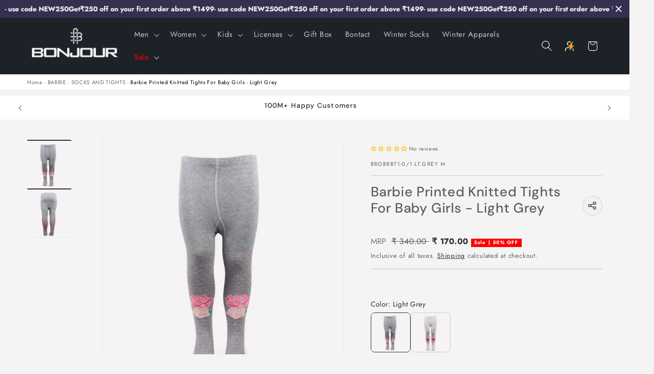

--- FILE ---
content_type: text/html; charset=utf-8
request_url: https://www.bonjourretail.com/products/barbie-printed-knitted-tights-for-baby-girls-light-grey-brobrbt1
body_size: 76863
content:
<!doctype html>
<html class="js" lang="en">
  <head>
<script src='https://d24sh1msnqkirc.cloudfront.net/shopflo.bundle.js' async></script>

    <meta charset="utf-8">
    <meta http-equiv="X-UA-Compatible" content="IE=edge">
    <meta name="viewport" content="width=device-width,initial-scale=1">
    <meta name="theme-color" content="">
    <link rel="canonical" href="https://www.bonjourretail.com/products/barbie-printed-knitted-tights-for-baby-girls-light-grey-brobrbt1"><link rel="icon" type="image/png" href="//www.bonjourretail.com/cdn/shop/files/bonjour_logo_insignia_fb4be2ba-701c-4887-ac66-9903761fb295.webp?crop=center&height=32&v=1724735620&width=32"><link rel="preconnect" href="https://fonts.shopifycdn.com" crossorigin><title>
      Barbie Knitted Tights for Baby Girls Online
 &ndash; BONJOUR</title>

    
      <meta name="description" content="Bonjour present knitted tights for baby girls, featuring with iconic Brand &#39;Barbie&#39;. The statement tights are complete with an elasticated waistband and contrasting heel and toe panels. Get it now!">
    

    

<meta property="og:site_name" content="BONJOUR">
<meta property="og:url" content="https://www.bonjourretail.com/products/barbie-printed-knitted-tights-for-baby-girls-light-grey-brobrbt1">
<meta property="og:title" content="Barbie Knitted Tights for Baby Girls Online">
<meta property="og:type" content="product">
<meta property="og:description" content="Bonjour present knitted tights for baby girls, featuring with iconic Brand &#39;Barbie&#39;. The statement tights are complete with an elasticated waistband and contrasting heel and toe panels. Get it now!"><meta property="og:image" content="http://www.bonjourretail.com/cdn/shop/products/BROBRBT1-Lt.GreyM-3.jpg?v=1754309093">
  <meta property="og:image:secure_url" content="https://www.bonjourretail.com/cdn/shop/products/BROBRBT1-Lt.GreyM-3.jpg?v=1754309093">
  <meta property="og:image:width" content="1500">
  <meta property="og:image:height" content="1500"><meta property="og:price:amount" content="170.00">
  <meta property="og:price:currency" content="INR"><meta name="twitter:card" content="summary_large_image">
<meta name="twitter:title" content="Barbie Knitted Tights for Baby Girls Online">
<meta name="twitter:description" content="Bonjour present knitted tights for baby girls, featuring with iconic Brand &#39;Barbie&#39;. The statement tights are complete with an elasticated waistband and contrasting heel and toe panels. Get it now!">


    <script src="//www.bonjourretail.com/cdn/shop/t/56/assets/constants.js?v=132983761750457495441759126723" defer="defer"></script>

    <!-- Preload critical resources for first fold slider -->
    <link rel="preload" href="https://cdn.jsdelivr.net/npm/jquery@3.7.1/dist/jquery.min.js" as="script" crossorigin>
    <link rel="preload" href="https://cdn.jsdelivr.net/npm/slick-carousel@1.8.1/slick/slick.min.js" as="script" crossorigin>
    
    <!-- Preload all slider images for immediate loading -->
    

    <script src="https://bridge.shopflo.com/js/shopflo.bundle.js" async></script>
    <script src="//www.bonjourretail.com/cdn/shop/t/56/assets/pubsub.js?v=158357773527763999511759126724" defer="defer"></script>
    <script src="//www.bonjourretail.com/cdn/shop/t/56/assets/global.js?v=12824664749993278991763675382" defer="defer"></script>
    <script src="//www.bonjourretail.com/cdn/shop/t/56/assets/details-disclosure.js?v=13653116266235556501759126721" defer="defer"></script>
    <script src="//www.bonjourretail.com/cdn/shop/t/56/assets/details-modal.js?v=25581673532751508451759126721" defer="defer"></script>
    <script src="//www.bonjourretail.com/cdn/shop/t/56/assets/search-form.js?v=133129549252120666541759126724" defer="defer"></script>
    
    <!-- Microsoft Clarity -->
    <script type="text/javascript">
        (function(c,l,a,r,i,t,y){
            c[a]=c[a]||function(){(c[a].q=c[a].q||[]).push(arguments)};
            t=l.createElement(r);t.async=1;t.src="https://www.clarity.ms/tag/"+i;
            y=l.getElementsByTagName(r)[0];y.parentNode.insertBefore(t,y);
        })(window, document, "clarity", "script", "du67z2dpp6");
    </script>
    
    <link rel="stylesheet" href="//www.bonjourretail.com/cdn/shop/t/56/assets/component-breadcrumb.css?v=119354746285188833551760702888" media="print" onload="this.media='all'">
    <style>
      body .price-item,
      .price .price-item,
      .current-price,
      .selling-price,
      .price-label,
      .price-amount,
      .price__mrp,
      .mrp-text,
      .mrp-amount,
      .original-price {
      font-size: 1.5rem !important;
      }

      .card__information {
        margin-top: auto !important;
        }
        
      /* Prevent horizontal scroll on mobile while keeping smooth slider functionality */
      @media screen and (max-width: 749px) {
        html, body {
          overflow-x: hidden;
          max-width: 100vw;
          position: relative;
        }
        
        /* Prevent slick slider from causing overflow */
        .dynamic-slick-slider,
        .slick-slider {
          max-width: 100vw;
          overflow: hidden;
        }
      }
    </style><script>window.performance && window.performance.mark && window.performance.mark('shopify.content_for_header.start');</script><meta name="google-site-verification" content="ECr_w9NB7QbezDTs5YMLBXYNUo4upHPVC7Ot_0Nycd0">
<meta name="google-site-verification" content="ca_8ZeHw_AzRsZFCX-jDrjm0zUnFcC4p1-Et1OG1CHQ">
<meta id="shopify-digital-wallet" name="shopify-digital-wallet" content="/15922724918/digital_wallets/dialog">
<link rel="alternate" type="application/json+oembed" href="https://www.bonjourretail.com/products/barbie-printed-knitted-tights-for-baby-girls-light-grey-brobrbt1.oembed">
<script async="async" src="/checkouts/internal/preloads.js?locale=en-IN"></script>
<script id="shopify-features" type="application/json">{"accessToken":"854b6e993380bcc36679c92438a84bf7","betas":["rich-media-storefront-analytics"],"domain":"www.bonjourretail.com","predictiveSearch":true,"shopId":15922724918,"locale":"en"}</script>
<script>var Shopify = Shopify || {};
Shopify.shop = "bonjour-group.myshopify.com";
Shopify.locale = "en";
Shopify.currency = {"active":"INR","rate":"1.0"};
Shopify.country = "IN";
Shopify.theme = {"name":"BonjourRetail\/main | KwiKpass","id":181878522174,"schema_name":"Trade","schema_version":"15.2.0","theme_store_id":null,"role":"main"};
Shopify.theme.handle = "null";
Shopify.theme.style = {"id":null,"handle":null};
Shopify.cdnHost = "www.bonjourretail.com/cdn";
Shopify.routes = Shopify.routes || {};
Shopify.routes.root = "/";</script>
<script type="module">!function(o){(o.Shopify=o.Shopify||{}).modules=!0}(window);</script>
<script>!function(o){function n(){var o=[];function n(){o.push(Array.prototype.slice.apply(arguments))}return n.q=o,n}var t=o.Shopify=o.Shopify||{};t.loadFeatures=n(),t.autoloadFeatures=n()}(window);</script>
<script id="shop-js-analytics" type="application/json">{"pageType":"product"}</script>
<script defer="defer" async type="module" src="//www.bonjourretail.com/cdn/shopifycloud/shop-js/modules/v2/client.init-shop-cart-sync_BN7fPSNr.en.esm.js"></script>
<script defer="defer" async type="module" src="//www.bonjourretail.com/cdn/shopifycloud/shop-js/modules/v2/chunk.common_Cbph3Kss.esm.js"></script>
<script defer="defer" async type="module" src="//www.bonjourretail.com/cdn/shopifycloud/shop-js/modules/v2/chunk.modal_DKumMAJ1.esm.js"></script>
<script type="module">
  await import("//www.bonjourretail.com/cdn/shopifycloud/shop-js/modules/v2/client.init-shop-cart-sync_BN7fPSNr.en.esm.js");
await import("//www.bonjourretail.com/cdn/shopifycloud/shop-js/modules/v2/chunk.common_Cbph3Kss.esm.js");
await import("//www.bonjourretail.com/cdn/shopifycloud/shop-js/modules/v2/chunk.modal_DKumMAJ1.esm.js");

  window.Shopify.SignInWithShop?.initShopCartSync?.({"fedCMEnabled":true,"windoidEnabled":true});

</script>
<script>(function() {
  var isLoaded = false;
  function asyncLoad() {
    if (isLoaded) return;
    isLoaded = true;
    var urls = ["https:\/\/schemaplusfiles.s3.amazonaws.com\/loader.min.js?shop=bonjour-group.myshopify.com","https:\/\/marketing.contlo.com\/js\/contlo_messaging_v3.js?v=3\u0026shop_id=1cff1d810997e1b574cba2ad1c8fd144\u0026shop=bonjour-group.myshopify.com","https:\/\/svc.nitrocommerce.ai\/v1\/services\/shopify\/xshopify.js?_t=a4aec66b-4f7e-4811-8ce3-88f786a00223\u0026shop=bonjour-group.myshopify.com"];
    for (var i = 0; i < urls.length; i++) {
      var s = document.createElement('script');
      s.type = 'text/javascript';
      s.async = true;
      s.src = urls[i];
      var x = document.getElementsByTagName('script')[0];
      x.parentNode.insertBefore(s, x);
    }
  };
  if(window.attachEvent) {
    window.attachEvent('onload', asyncLoad);
  } else {
    window.addEventListener('load', asyncLoad, false);
  }
})();</script>
<script id="__st">var __st={"a":15922724918,"offset":-18000,"reqid":"0b89e5e9-b12f-4ddf-ab1b-29af114cd306-1769898610","pageurl":"www.bonjourretail.com\/products\/barbie-printed-knitted-tights-for-baby-girls-light-grey-brobrbt1","u":"78e8db5144ec","p":"product","rtyp":"product","rid":7031662018671};</script>
<script>window.ShopifyPaypalV4VisibilityTracking = true;</script>
<script id="captcha-bootstrap">!function(){'use strict';const t='contact',e='account',n='new_comment',o=[[t,t],['blogs',n],['comments',n],[t,'customer']],c=[[e,'customer_login'],[e,'guest_login'],[e,'recover_customer_password'],[e,'create_customer']],r=t=>t.map((([t,e])=>`form[action*='/${t}']:not([data-nocaptcha='true']) input[name='form_type'][value='${e}']`)).join(','),a=t=>()=>t?[...document.querySelectorAll(t)].map((t=>t.form)):[];function s(){const t=[...o],e=r(t);return a(e)}const i='password',u='form_key',d=['recaptcha-v3-token','g-recaptcha-response','h-captcha-response',i],f=()=>{try{return window.sessionStorage}catch{return}},m='__shopify_v',_=t=>t.elements[u];function p(t,e,n=!1){try{const o=window.sessionStorage,c=JSON.parse(o.getItem(e)),{data:r}=function(t){const{data:e,action:n}=t;return t[m]||n?{data:e,action:n}:{data:t,action:n}}(c);for(const[e,n]of Object.entries(r))t.elements[e]&&(t.elements[e].value=n);n&&o.removeItem(e)}catch(o){console.error('form repopulation failed',{error:o})}}const l='form_type',E='cptcha';function T(t){t.dataset[E]=!0}const w=window,h=w.document,L='Shopify',v='ce_forms',y='captcha';let A=!1;((t,e)=>{const n=(g='f06e6c50-85a8-45c8-87d0-21a2b65856fe',I='https://cdn.shopify.com/shopifycloud/storefront-forms-hcaptcha/ce_storefront_forms_captcha_hcaptcha.v1.5.2.iife.js',D={infoText:'Protected by hCaptcha',privacyText:'Privacy',termsText:'Terms'},(t,e,n)=>{const o=w[L][v],c=o.bindForm;if(c)return c(t,g,e,D).then(n);var r;o.q.push([[t,g,e,D],n]),r=I,A||(h.body.append(Object.assign(h.createElement('script'),{id:'captcha-provider',async:!0,src:r})),A=!0)});var g,I,D;w[L]=w[L]||{},w[L][v]=w[L][v]||{},w[L][v].q=[],w[L][y]=w[L][y]||{},w[L][y].protect=function(t,e){n(t,void 0,e),T(t)},Object.freeze(w[L][y]),function(t,e,n,w,h,L){const[v,y,A,g]=function(t,e,n){const i=e?o:[],u=t?c:[],d=[...i,...u],f=r(d),m=r(i),_=r(d.filter((([t,e])=>n.includes(e))));return[a(f),a(m),a(_),s()]}(w,h,L),I=t=>{const e=t.target;return e instanceof HTMLFormElement?e:e&&e.form},D=t=>v().includes(t);t.addEventListener('submit',(t=>{const e=I(t);if(!e)return;const n=D(e)&&!e.dataset.hcaptchaBound&&!e.dataset.recaptchaBound,o=_(e),c=g().includes(e)&&(!o||!o.value);(n||c)&&t.preventDefault(),c&&!n&&(function(t){try{if(!f())return;!function(t){const e=f();if(!e)return;const n=_(t);if(!n)return;const o=n.value;o&&e.removeItem(o)}(t);const e=Array.from(Array(32),(()=>Math.random().toString(36)[2])).join('');!function(t,e){_(t)||t.append(Object.assign(document.createElement('input'),{type:'hidden',name:u})),t.elements[u].value=e}(t,e),function(t,e){const n=f();if(!n)return;const o=[...t.querySelectorAll(`input[type='${i}']`)].map((({name:t})=>t)),c=[...d,...o],r={};for(const[a,s]of new FormData(t).entries())c.includes(a)||(r[a]=s);n.setItem(e,JSON.stringify({[m]:1,action:t.action,data:r}))}(t,e)}catch(e){console.error('failed to persist form',e)}}(e),e.submit())}));const S=(t,e)=>{t&&!t.dataset[E]&&(n(t,e.some((e=>e===t))),T(t))};for(const o of['focusin','change'])t.addEventListener(o,(t=>{const e=I(t);D(e)&&S(e,y())}));const B=e.get('form_key'),M=e.get(l),P=B&&M;t.addEventListener('DOMContentLoaded',(()=>{const t=y();if(P)for(const e of t)e.elements[l].value===M&&p(e,B);[...new Set([...A(),...v().filter((t=>'true'===t.dataset.shopifyCaptcha))])].forEach((e=>S(e,t)))}))}(h,new URLSearchParams(w.location.search),n,t,e,['guest_login'])})(!1,!0)}();</script>
<script integrity="sha256-4kQ18oKyAcykRKYeNunJcIwy7WH5gtpwJnB7kiuLZ1E=" data-source-attribution="shopify.loadfeatures" defer="defer" src="//www.bonjourretail.com/cdn/shopifycloud/storefront/assets/storefront/load_feature-a0a9edcb.js" crossorigin="anonymous"></script>
<script data-source-attribution="shopify.dynamic_checkout.dynamic.init">var Shopify=Shopify||{};Shopify.PaymentButton=Shopify.PaymentButton||{isStorefrontPortableWallets:!0,init:function(){window.Shopify.PaymentButton.init=function(){};var t=document.createElement("script");t.src="https://www.bonjourretail.com/cdn/shopifycloud/portable-wallets/latest/portable-wallets.en.js",t.type="module",document.head.appendChild(t)}};
</script>
<script data-source-attribution="shopify.dynamic_checkout.buyer_consent">
  function portableWalletsHideBuyerConsent(e){var t=document.getElementById("shopify-buyer-consent"),n=document.getElementById("shopify-subscription-policy-button");t&&n&&(t.classList.add("hidden"),t.setAttribute("aria-hidden","true"),n.removeEventListener("click",e))}function portableWalletsShowBuyerConsent(e){var t=document.getElementById("shopify-buyer-consent"),n=document.getElementById("shopify-subscription-policy-button");t&&n&&(t.classList.remove("hidden"),t.removeAttribute("aria-hidden"),n.addEventListener("click",e))}window.Shopify?.PaymentButton&&(window.Shopify.PaymentButton.hideBuyerConsent=portableWalletsHideBuyerConsent,window.Shopify.PaymentButton.showBuyerConsent=portableWalletsShowBuyerConsent);
</script>
<script data-source-attribution="shopify.dynamic_checkout.cart.bootstrap">document.addEventListener("DOMContentLoaded",(function(){function t(){return document.querySelector("shopify-accelerated-checkout-cart, shopify-accelerated-checkout")}if(t())Shopify.PaymentButton.init();else{new MutationObserver((function(e,n){t()&&(Shopify.PaymentButton.init(),n.disconnect())})).observe(document.body,{childList:!0,subtree:!0})}}));
</script>
<script id="sections-script" data-sections="header" defer="defer" src="//www.bonjourretail.com/cdn/shop/t/56/compiled_assets/scripts.js?v=31066"></script>
<script>window.performance && window.performance.mark && window.performance.mark('shopify.content_for_header.end');</script>


    <style data-shopify>
      @font-face {
  font-family: Jost;
  font-weight: 400;
  font-style: normal;
  font-display: swap;
  src: url("//www.bonjourretail.com/cdn/fonts/jost/jost_n4.d47a1b6347ce4a4c9f437608011273009d91f2b7.woff2") format("woff2"),
       url("//www.bonjourretail.com/cdn/fonts/jost/jost_n4.791c46290e672b3f85c3d1c651ef2efa3819eadd.woff") format("woff");
}

      @font-face {
  font-family: Jost;
  font-weight: 700;
  font-style: normal;
  font-display: swap;
  src: url("//www.bonjourretail.com/cdn/fonts/jost/jost_n7.921dc18c13fa0b0c94c5e2517ffe06139c3615a3.woff2") format("woff2"),
       url("//www.bonjourretail.com/cdn/fonts/jost/jost_n7.cbfc16c98c1e195f46c536e775e4e959c5f2f22b.woff") format("woff");
}

      @font-face {
  font-family: Jost;
  font-weight: 400;
  font-style: italic;
  font-display: swap;
  src: url("//www.bonjourretail.com/cdn/fonts/jost/jost_i4.b690098389649750ada222b9763d55796c5283a5.woff2") format("woff2"),
       url("//www.bonjourretail.com/cdn/fonts/jost/jost_i4.fd766415a47e50b9e391ae7ec04e2ae25e7e28b0.woff") format("woff");
}

      @font-face {
  font-family: Jost;
  font-weight: 700;
  font-style: italic;
  font-display: swap;
  src: url("//www.bonjourretail.com/cdn/fonts/jost/jost_i7.d8201b854e41e19d7ed9b1a31fe4fe71deea6d3f.woff2") format("woff2"),
       url("//www.bonjourretail.com/cdn/fonts/jost/jost_i7.eae515c34e26b6c853efddc3fc0c552e0de63757.woff") format("woff");
}

      @font-face {
  font-family: "DM Sans";
  font-weight: 500;
  font-style: normal;
  font-display: swap;
  src: url("//www.bonjourretail.com/cdn/fonts/dm_sans/dmsans_n5.8a0f1984c77eb7186ceb87c4da2173ff65eb012e.woff2") format("woff2"),
       url("//www.bonjourretail.com/cdn/fonts/dm_sans/dmsans_n5.9ad2e755a89e15b3d6c53259daad5fc9609888e6.woff") format("woff");
}


      
        :root,
        .color-scheme-1 {
          --color-background: 244,244,244;
        
          --gradient-background: #f4f4f4;
        

        

        --color-foreground: 43,44,45;
        --color-background-contrast: 180,180,180;
        --color-shadow: 0,17,40;
        --color-button: 183,172,162;
        --color-button-text: 38,38,38;
        --color-secondary-button: 244,244,244;
        --color-secondary-button-text: 0,17,40;
        --color-link: 0,17,40;
        --color-badge-foreground: 43,44,45;
        --color-badge-background: 244,244,244;
        --color-badge-border: 43,44,45;
        --payment-terms-background-color: rgb(244 244 244);
      }
      
        
        .color-scheme-2 {
          --color-background: 255,255,255;
        
          --gradient-background: #ffffff;
        

        

        --color-foreground: 38,38,38;
        --color-background-contrast: 191,191,191;
        --color-shadow: 0,17,40;
        --color-button: 121,112,104;
        --color-button-text: 255,255,255;
        --color-secondary-button: 255,255,255;
        --color-secondary-button-text: 121,117,114;
        --color-link: 121,117,114;
        --color-badge-foreground: 38,38,38;
        --color-badge-background: 255,255,255;
        --color-badge-border: 38,38,38;
        --payment-terms-background-color: rgb(255 255 255);
      }
      
        
        .color-scheme-3 {
          --color-background: 194,183,172;
        
          --gradient-background: #c2b7ac;
        

        

        --color-foreground: 38,38,38;
        --color-background-contrast: 137,119,101;
        --color-shadow: 0,17,40;
        --color-button: 253,253,253;
        --color-button-text: 38,38,38;
        --color-secondary-button: 194,183,172;
        --color-secondary-button-text: 84,72,60;
        --color-link: 84,72,60;
        --color-badge-foreground: 38,38,38;
        --color-badge-background: 194,183,172;
        --color-badge-border: 38,38,38;
        --payment-terms-background-color: rgb(194 183 172);
      }
      
        
        .color-scheme-4 {
          --color-background: 28,34,40;
        
          --gradient-background: #1c2228;
        

        

        --color-foreground: 255,255,255;
        --color-background-contrast: 39,47,55;
        --color-shadow: 0,17,40;
        --color-button: 255,255,255;
        --color-button-text: 0,17,40;
        --color-secondary-button: 28,34,40;
        --color-secondary-button-text: 255,255,255;
        --color-link: 255,255,255;
        --color-badge-foreground: 255,255,255;
        --color-badge-background: 28,34,40;
        --color-badge-border: 255,255,255;
        --payment-terms-background-color: rgb(28 34 40);
      }
      
        
        .color-scheme-5 {
          --color-background: 50,56,65;
        
          --gradient-background: #323841;
        

        

        --color-foreground: 255,255,255;
        --color-background-contrast: 61,68,79;
        --color-shadow: 0,17,40;
        --color-button: 183,172,162;
        --color-button-text: 38,38,38;
        --color-secondary-button: 50,56,65;
        --color-secondary-button-text: 255,255,255;
        --color-link: 255,255,255;
        --color-badge-foreground: 255,255,255;
        --color-badge-background: 50,56,65;
        --color-badge-border: 255,255,255;
        --payment-terms-background-color: rgb(50 56 65);
      }
      
        
        .color-scheme-e7a028d9-3032-4439-b6a7-b12861500cc8 {
          --color-background: 246,246,246;
        
          --gradient-background: #f6f6f6;
        

        

        --color-foreground: 43,44,45;
        --color-background-contrast: 182,182,182;
        --color-shadow: 0,17,40;
        --color-button: 43,44,45;
        --color-button-text: 43,44,45;
        --color-secondary-button: 246,246,246;
        --color-secondary-button-text: 0,17,40;
        --color-link: 0,17,40;
        --color-badge-foreground: 43,44,45;
        --color-badge-background: 246,246,246;
        --color-badge-border: 43,44,45;
        --payment-terms-background-color: rgb(246 246 246);
      }
      
        
        .color-scheme-5c00c78a-33ec-4220-9fd6-8cce00cf99d4 {
          --color-background: 51,51,51;
        
          --gradient-background: #333333;
        

        

        --color-foreground: 89,81,81;
        --color-background-contrast: 64,64,64;
        --color-shadow: 0,17,40;
        --color-button: 183,172,162;
        --color-button-text: 38,38,38;
        --color-secondary-button: 51,51,51;
        --color-secondary-button-text: 0,17,40;
        --color-link: 0,17,40;
        --color-badge-foreground: 89,81,81;
        --color-badge-background: 51,51,51;
        --color-badge-border: 89,81,81;
        --payment-terms-background-color: rgb(51 51 51);
      }
      

      body, .color-scheme-1, .color-scheme-2, .color-scheme-3, .color-scheme-4, .color-scheme-5, .color-scheme-e7a028d9-3032-4439-b6a7-b12861500cc8, .color-scheme-5c00c78a-33ec-4220-9fd6-8cce00cf99d4 {
        color: rgba(var(--color-foreground), 0.75);
        background-color: rgb(var(--color-background));
      }

      :root {
        --font-body-family: Jost, sans-serif;
        --font-body-style: normal;
        --font-body-weight: 400;
        --font-body-weight-bold: 700;

        --font-heading-family: "DM Sans", sans-serif;
        --font-heading-style: normal;
        --font-heading-weight: 500;

        --font-body-scale: 1.1;
        --font-heading-scale: 0.9545454545454546;

        --media-padding: px;
        --media-border-opacity: 0.05;
        --media-border-width: 1px;
        --media-radius: 8px;
        --media-shadow-opacity: 0.0;
        --media-shadow-horizontal-offset: 0px;
        --media-shadow-vertical-offset: -40px;
        --media-shadow-blur-radius: 0px;
        --media-shadow-visible: 0;

        --page-width: 140rem;
        --page-width-margin: 0rem;

        --product-card-image-padding: 0.6rem;
        --product-card-corner-radius: 0.4rem;
        --product-card-text-alignment: left;
        --product-card-border-width: 0.1rem;
        --product-card-border-opacity: 0.05;
        --product-card-shadow-opacity: 0.0;
        --product-card-shadow-visible: 0;
        --product-card-shadow-horizontal-offset: 0.0rem;
        --product-card-shadow-vertical-offset: 0.4rem;
        --product-card-shadow-blur-radius: 0.0rem;

        --collection-card-image-padding: 0.0rem;
        --collection-card-corner-radius: 0.2rem;
        --collection-card-text-alignment: left;
        --collection-card-border-width: 0.0rem;
        --collection-card-border-opacity: 0.1;
        --collection-card-shadow-opacity: 0.0;
        --collection-card-shadow-visible: 0;
        --collection-card-shadow-horizontal-offset: 0.0rem;
        --collection-card-shadow-vertical-offset: 0.4rem;
        --collection-card-shadow-blur-radius: 0.5rem;

        --blog-card-image-padding: 0.0rem;
        --blog-card-corner-radius: 0.8rem;
        --blog-card-text-alignment: left;
        --blog-card-border-width: 0.0rem;
        --blog-card-border-opacity: 0.1;
        --blog-card-shadow-opacity: 0.0;
        --blog-card-shadow-visible: 0;
        --blog-card-shadow-horizontal-offset: 0.0rem;
        --blog-card-shadow-vertical-offset: 0.4rem;
        --blog-card-shadow-blur-radius: 0.5rem;

        --badge-corner-radius: 4.0rem;

        --popup-border-width: 1px;
        --popup-border-opacity: 0.1;
        --popup-corner-radius: 8px;
        --popup-shadow-opacity: 0.05;
        --popup-shadow-horizontal-offset: 0px;
        --popup-shadow-vertical-offset: 4px;
        --popup-shadow-blur-radius: 5px;

        --drawer-border-width: 1px;
        --drawer-border-opacity: 0.1;
        --drawer-shadow-opacity: 0.0;
        --drawer-shadow-horizontal-offset: 0px;
        --drawer-shadow-vertical-offset: 4px;
        --drawer-shadow-blur-radius: 5px;

        --spacing-sections-desktop: 0px;
        --spacing-sections-mobile: 0px;

        --grid-desktop-vertical-spacing: 12px;
        --grid-desktop-horizontal-spacing: 16px;
        --grid-mobile-vertical-spacing: 6px;
        --grid-mobile-horizontal-spacing: 8px;

        --text-boxes-border-opacity: 0.1;
        --text-boxes-border-width: 0px;
        --text-boxes-radius: 8px;
        --text-boxes-shadow-opacity: 0.0;
        --text-boxes-shadow-visible: 0;
        --text-boxes-shadow-horizontal-offset: 0px;
        --text-boxes-shadow-vertical-offset: 4px;
        --text-boxes-shadow-blur-radius: 5px;

        --buttons-radius: 6px;
        --buttons-radius-outset: 7px;
        --buttons-border-width: 1px;
        --buttons-border-opacity: 1.0;
        --buttons-shadow-opacity: 0.0;
        --buttons-shadow-visible: 0;
        --buttons-shadow-horizontal-offset: 0px;
        --buttons-shadow-vertical-offset: 4px;
        --buttons-shadow-blur-radius: 5px;
        --buttons-border-offset: 0.3px;

        --inputs-radius: 6px;
        --inputs-border-width: 1px;
        --inputs-border-opacity: 0.55;
        --inputs-shadow-opacity: 0.0;
        --inputs-shadow-horizontal-offset: 0px;
        --inputs-margin-offset: 0px;
        --inputs-shadow-vertical-offset: 4px;
        --inputs-shadow-blur-radius: 0px;
        --inputs-radius-outset: 7px;

        --variant-pills-radius: 40px;
        --variant-pills-border-width: 1px;
        --variant-pills-border-opacity: 0.55;
        --variant-pills-shadow-opacity: 0.0;
        --variant-pills-shadow-horizontal-offset: 0px;
        --variant-pills-shadow-vertical-offset: 4px;
        --variant-pills-shadow-blur-radius: 5px;
      }

      *,
      *::before,
      *::after {
        box-sizing: inherit;
      }

      html {
        box-sizing: border-box;
        font-size: calc(var(--font-body-scale) * 62.5%);
        height: 100%;
      }

      body {
        display: grid;
        grid-template-rows: auto auto 1fr auto;
        grid-template-columns: 100%;
        min-height: 100%;
        margin: 0;
        font-size: 1.5rem;
        letter-spacing: 0.06rem;
        line-height: calc(1 + 0.8 / var(--font-body-scale));
        font-family: var(--font-body-family);
        font-style: var(--font-body-style);
        font-weight: var(--font-body-weight);
      }

      @media screen and (min-width: 750px) {
        body {
          font-size: 1.6rem;
        }
      }
    </style>

    <link href="//www.bonjourretail.com/cdn/shop/t/56/assets/base.css?v=8028965072891298931766565517" rel="stylesheet" type="text/css" media="all" />
    <link rel="stylesheet" href="//www.bonjourretail.com/cdn/shop/t/56/assets/component-cart-items.css?v=5825063191656481731759126722" media="print" onload="this.media='all'">
      <link rel="preload" as="font" href="//www.bonjourretail.com/cdn/fonts/jost/jost_n4.d47a1b6347ce4a4c9f437608011273009d91f2b7.woff2" type="font/woff2" crossorigin>
      

      <link rel="preload" as="font" href="//www.bonjourretail.com/cdn/fonts/dm_sans/dmsans_n5.8a0f1984c77eb7186ceb87c4da2173ff65eb012e.woff2" type="font/woff2" crossorigin>
      
<script>
      if (Shopify.designMode) {
        document.documentElement.classList.add('shopify-design-mode');
      }
    </script>
  <!-- BEGIN app block: shopify://apps/essential-announcer/blocks/app-embed/93b5429f-c8d6-4c33-ae14-250fd84f361b --><script>
  
    window.essentialAnnouncementConfigs = [{"id":"675307e7-2929-4faf-9635-23103282413f","createdAt":"2024-10-17T13:12:56.821+00:00","name":"Announcement name","title":"Get₹250 off on your first order above ₹1499- use code NEW250","subheading":"","style":{"icon":{"size":32,"originalColor":true,"color":{"hex":"#333333"},"background":{"hex":"#ffffff","alpha":0,"rgba":"rgba(255, 255, 255, 0)"},"cornerRadius":4},"selectedTemplate":"custom","position":"top-page","stickyBar":false,"backgroundType":"singleBackground","singleColor":"#362f4f","gradientTurn":"90","gradientStart":"#DDDDDD","gradientEnd":"#FFFFFF","borderRadius":"0","borderSize":"0","borderColor":"#c5c8d1","titleSize":"14","titleColor":"#ffffff","font":"","subheadingSize":"14","subheadingColor":"#202223","buttonBackgroundColor":"#202223","buttonFontSize":"5","buttonFontColor":"#FFFFFF","buttonBorderRadius":"4","couponCodeButtonOutlineColor":"#202223","couponCodeButtonIconColor":"#202223","couponCodeButtonFontColor":"#202223","couponCodeButtonFontSize":"4","couponCodeButtonBorderRadius":"4","closeIconColor":"#ffffff","arrowIconColor":"#6d7175","spacing":{"insideTop":10,"insideBottom":10,"outsideTop":0,"outsideBottom":10}},"announcementType":"running-line","announcementPlacement":"","published":true,"showOnProducts":[],"showOnCollections":[],"updatedAt":"2025-12-24T06:57:43.365+00:00","CTAType":"","CTALink":"https://www.bonjourretail.com/pages/offers-term-and-conditions","closeButton":true,"buttonText":"Shop now!","announcements":[{"title":"Enjoy a 20% discount on all our products!","subheading":"","CTAType":"button","buttonText":"Shop now!","CTALink":"","icon":"","id":959,"couponCode":""},{"title":"Enjoy a 20% discount on all our products!","subheading":"","CTAType":"button","buttonText":"Shop now!","CTALink":"","icon":"","id":738,"couponCode":""}],"shop":"bonjour-group.myshopify.com","animationSpeed":54,"rotateDuration":4,"translations":[],"startDate":null,"endDate":null,"icon":"","locationType":"","showInCountries":[],"showOnProductsInCollections":[],"type":"product-page","couponCode":""},{"id":"8d95e7aa-0e6c-4e5b-acda-21fde076632c","createdAt":"2024-10-13T01:36:43.592+00:00","name":"Info Page","title":"🕒 Limited-Time Collection – Get Yours Before It's Gone! 🚀","subheading":"","style":{"icon":{"size":32,"originalColor":true,"color":{"hex":"#333333"},"background":{"hex":"#ffffff","alpha":0,"rgba":"rgba(255, 255, 255, 0)"},"cornerRadius":4},"selectedTemplate":"custom","position":"bottom-page","stickyBar":false,"backgroundType":"singleBackground","singleColor":"#323232","gradientTurn":"90","gradientStart":"#DDDDDD","gradientEnd":"#FFFFFF","borderRadius":"0","borderSize":"0","borderColor":"#c5c8d1","titleSize":"15","titleColor":"#ffffff","font":"Helvetica","subheadingSize":"14","subheadingColor":"#202223","buttonBackgroundColor":"#202223","buttonFontSize":"14","buttonFontColor":"#FFFFFF","buttonBorderRadius":"4","couponCodeButtonOutlineColor":"#202223","couponCodeButtonIconColor":"#202223","couponCodeButtonFontColor":"#202223","couponCodeButtonFontSize":"14","couponCodeButtonBorderRadius":"4","closeIconColor":"#6d7175","arrowIconColor":"#6d7175","spacing":{"insideTop":10,"insideBottom":10,"outsideTop":0,"outsideBottom":10}},"announcementType":"running-line","announcementPlacement":"custom","published":true,"showOnProducts":[],"showOnCollections":[],"updatedAt":"2025-02-13T07:36:03.508+00:00","CTAType":"","CTALink":"https://bonjour-group.myshopify.com","closeButton":false,"buttonText":"Shop now!","announcements":[{"title":"Enjoy a 20% discount on all our products!","subheading":"","CTAType":"button","buttonText":"Shop now!","CTALink":"","icon":"","id":159,"couponCode":""},{"title":"Enjoy a 20% discount on all our products!","subheading":"","CTAType":"button","buttonText":"Shop now!","CTALink":"","icon":"","id":42,"couponCode":""}],"shop":"bonjour-group.myshopify.com","animationSpeed":70,"rotateDuration":4,"translations":[],"startDate":null,"endDate":null,"icon":"","locationType":"","showInCountries":[],"showOnProductsInCollections":[],"type":"product-page","couponCode":""}];
  
  window.essentialAnnouncementMeta = {
    productCollections: [{"id":94430494774,"handle":"barbie-socks-and-tights","title":"BARBIE - SOCKS AND TIGHTS","updated_at":"2026-01-30T07:03:42-05:00","body_html":"","published_at":"2019-08-10T06:24:56-04:00","sort_order":"best-selling","template_suffix":"","disjunctive":false,"rules":[{"column":"tag","relation":"equals","condition":"LICENSED BRANDS-BARBIE"}],"published_scope":"web"},{"id":94876139574,"handle":"bonjour","title":"Bonjour","updated_at":"2026-01-31T07:03:06-05:00","body_html":"","published_at":"2019-08-17T03:44:29-04:00","sort_order":"best-selling","template_suffix":"","disjunctive":false,"rules":[{"column":"vendor","relation":"equals","condition":"Bonjour"}],"published_scope":"web"},{"id":493030146366,"handle":"bonjour-1","title":"Bonjour","updated_at":"2026-01-31T07:03:06-05:00","body_html":"","published_at":"2025-07-01T05:44:54-04:00","sort_order":"best-selling","template_suffix":"","disjunctive":false,"rules":[{"column":"tag","relation":"equals","condition":"Bonjourallpro"}],"published_scope":"web"},{"id":494147010878,"handle":"bonjour-first-250-discount-products","updated_at":"2026-01-31T07:03:06-05:00","published_at":"2025-08-05T01:59:54-04:00","sort_order":"manual","template_suffix":"","published_scope":"web","title":"Bonjour (first 250 discount products)","body_html":""},{"id":154367918191,"handle":"character-socks","title":"Character Socks","updated_at":"2026-01-31T07:03:06-05:00","body_html":"\u003cp\u003eGet superhero and character socks that show off your personality! These cartoon socks are available for Men, women, and kids at bonjour Retail.\u003c\/p\u003e","published_at":"2019-11-04T00:43:28-05:00","sort_order":"best-selling","template_suffix":"","disjunctive":true,"rules":[{"column":"tag","relation":"equals","condition":"LICENSED BRANDS-BARBIE"},{"column":"tag","relation":"equals","condition":"LICENSED BRANDS-HOT WHEELS"},{"column":"tag","relation":"equals","condition":"LICENSED BRANDS-DOREMON"},{"column":"tag","relation":"equals","condition":"LICENSED BRANDS-BEN10"},{"column":"type","relation":"equals","condition":"SUPERMAN \u0026 BATMAN SOCKS"},{"column":"type","relation":"equals","condition":"TOM \u0026 JERRY"},{"column":"type","relation":"equals","condition":"LOONEY TUNES"},{"column":"type","relation":"equals","condition":"Peppa Pig Kids"}],"published_scope":"web"},{"id":153150619759,"handle":"buy-kids-apparel-online","title":"KIDS APPAREL","updated_at":"2026-01-31T07:03:02-05:00","body_html":"","published_at":"2019-10-19T04:15:42-04:00","sort_order":"best-selling","template_suffix":"","disjunctive":true,"rules":[{"column":"type","relation":"equals","condition":"KIDS SCHOOL TIGHTS"},{"column":"type","relation":"equals","condition":"KIDS FANCY TIGHTS"}],"published_scope":"web"},{"id":94704828470,"handle":"kids-fancy-tights","title":"KIDS FANCY TIGHTS","updated_at":"2026-01-22T23:33:18-05:00","body_html":"","published_at":"2019-08-14T04:57:11-04:00","sort_order":"manual","template_suffix":"","disjunctive":false,"rules":[{"column":"type","relation":"equals","condition":"KIDS FANCY TIGHTS"}],"published_scope":"web"},{"id":497323409726,"handle":"kids-socks-tights","updated_at":"2026-01-31T07:03:06-05:00","published_at":"2025-12-03T23:42:52-05:00","sort_order":"best-selling","template_suffix":"","published_scope":"web","title":"Kids socks \u0026 Tights 50% Off","body_html":""},{"id":94966579254,"handle":"kids-socks-and-apparel","title":"Kids Socks and Apparel","updated_at":"2026-01-31T07:03:06-05:00","body_html":"","published_at":"2019-08-19T02:45:39-04:00","sort_order":"best-selling","template_suffix":"","disjunctive":true,"rules":[{"column":"type","relation":"equals","condition":"KIDS ANKLE SOCKS"},{"column":"type","relation":"equals","condition":"KIDS FULL LENGTH SOCKS"},{"column":"type","relation":"equals","condition":"KIDS SCHOOL SOCKS"},{"column":"type","relation":"equals","condition":"KIDS WOOLEN SOCKS"},{"column":"type","relation":"equals","condition":"KIDS SPORTS SOCKS"},{"column":"type","relation":"equals","condition":"KIDS LOAFER SOCKS"},{"column":"type","relation":"equals","condition":"KIDS SCHOOL TIGHTS"},{"column":"type","relation":"equals","condition":"KIDS FANCY TIGHTS"},{"column":"type","relation":"equals","condition":"KIDS APPAREL UNDERSKIRTS"},{"column":"tag","relation":"equals","condition":"BRANK1"}],"published_scope":"web"},{"id":432589209918,"handle":"less-than-299","title":"Less than 299","updated_at":"2026-01-31T07:03:06-05:00","body_html":"","published_at":"2023-01-10T23:43:17-05:00","sort_order":"best-selling","template_suffix":"","disjunctive":false,"rules":[{"column":"variant_price","relation":"less_than","condition":"300"}],"published_scope":"web"},{"id":154367852655,"handle":"new-and-exclusive","title":"NEW AND EXCLUSIVE","updated_at":"2026-01-31T07:03:06-05:00","body_html":"","published_at":"2019-11-04T00:43:28-05:00","sort_order":"created-desc","template_suffix":"","disjunctive":true,"rules":[{"column":"title","relation":"contains","condition":"newest"},{"column":"title","relation":"not_contains","condition":"newest"}],"published_scope":"web"},{"id":493864812862,"handle":"rakhi-edit","updated_at":"2026-01-31T07:03:06-05:00","published_at":"2025-07-24T05:48:08-04:00","sort_order":"manual","template_suffix":"","published_scope":"web","title":"Rakhi edit","body_html":""},{"id":281023119471,"handle":"woolen-collection","title":"Woolen Collection","updated_at":"2026-01-31T07:03:06-05:00","body_html":"\u003cp data-mce-fragment=\"1\"\u003eAs the chill sets in, it's time to elevate your winter wardrobe with our exclusive and irresistible winter woolens collection. Embrace the season in style and comfort with our handpicked selection of cozy essentials for men, women, and kids. From snug socks to fashion-forward jackets, comfy sweatshirts, hoodies, and winter gloves that keep you warm, we've curated the perfect ensemble for the chilly days ahead.\u003c\/p\u003e\n\u003cp data-mce-fragment=\"1\"\u003e\u003cstrong data-mce-fragment=\"1\"\u003eStep into Cozy Comfort: Our Winter Socks Collection\u003c\/strong\u003e Indulge your feet in luxurious warmth with our winter socks collection. Crafted from the finest wool, these socks are not just an accessory; they're a statement of comfort. Whether you prefer classic designs or trendy patterns, our sock collection promises to keep your toes toasty and your style on point.\u003c\/p\u003e\n\u003cp data-mce-fragment=\"1\"\u003e\u003cstrong data-mce-fragment=\"1\"\u003eChic Outerwear: Jackets that Define Your Style\u003c\/strong\u003e Make a statement this winter with our stylish jackets that seamlessly blend fashion and functionality. From timeless classics to contemporary trends, our jacket collection offers a variety of options for every taste. Brave the elements in confidence, knowing you're wrapped in warmth and unparalleled style.\u003c\/p\u003e\n\u003cp data-mce-fragment=\"1\"\u003e\u003cstrong data-mce-fragment=\"1\"\u003eWarmth at Your Fingertips: Winter Gloves Collection\u003c\/strong\u003e Protect your hands from the winter chill with our exquisite winter gloves. Crafted with precision and warmth in mind, our gloves offer both style and functionality. From sleek designs to playful patterns, our collection ensures that your hands stay snug while you make a bold winter fashion statement.\u003c\/p\u003e\n\u003cp data-mce-fragment=\"1\"\u003eAt Bonjour, we believe in combining comfort with style, ensuring that you not only stay warm but also make a statement with your winter wardrobe. Explore our winter woolens collection and redefine your cold-weather fashion experience. Don't let the chill dull your style – embrace it with flair!\u003c\/p\u003e\n\u003cp data-mce-fragment=\"1\"\u003eShop now and let your winter fashion journey begin!\u003c\/p\u003e","published_at":"2021-11-10T04:35:40-05:00","sort_order":"manual","template_suffix":"","disjunctive":true,"rules":[{"column":"type","relation":"equals","condition":"MEN WOOLEN SOCKS"},{"column":"type","relation":"equals","condition":"WOMEN WOOLEN SOCKS"},{"column":"type","relation":"equals","condition":"KIDS WOOLEN SOCKS"},{"column":"tag","relation":"equals","condition":"MEN WOOLEN SOCKS"},{"column":"tag","relation":"equals","condition":"women woolen socks"},{"column":"tag","relation":"equals","condition":"kids woolen socks"},{"column":"type","relation":"equals","condition":"MEN THERMALS"},{"column":"type","relation":"equals","condition":"WOMEN THERMALS"},{"column":"type","relation":"equals","condition":"WOMEN GLOVES"},{"column":"type","relation":"equals","condition":"MEN GLOVES"},{"column":"type","relation":"equals","condition":"MEN JACKET"},{"column":"type","relation":"equals","condition":"WOMEN JACKET"},{"column":"type","relation":"equals","condition":"Indoor Socks"},{"column":"type","relation":"equals","condition":"BS Women"},{"column":"type","relation":"equals","condition":"WOMEN JACKETS"},{"column":"type","relation":"equals","condition":"KIDS FANCY TIGHTS"},{"column":"type","relation":"equals","condition":"WOMEN KNEE HIGH SOCKS"}],"published_scope":"web"}],
    productData: {"id":7031662018671,"title":"Barbie Printed Knitted Tights For Baby Girls - Light Grey","handle":"barbie-printed-knitted-tights-for-baby-girls-light-grey-brobrbt1","description":"\u003cp\u003eDress up your little one with cozy second-skin like comfort with Baby cotton tights from the house of Bonjour. Made up of cotton fabric, these cotton tights are super soft \u0026amp; breathable which absorb moisture \u0026amp; keep your baby’s skin fresh and dry. With long lasting durability, the rightful blend of spandex provides high stretch ability without any tearing and gives your body the required 4 way stretch allowing all-day movement without any hassle. They snuggle your kids up to waist to make sure their day remain bright \u0026amp; playful. These cotton tights are available in bright array of colors which brighten up the cute look and perfect to provide warmth when it's cold.\u003c\/p\u003e\n\u003cp\u003e\u003cstrong\u003eKey Features:\u003c\/strong\u003e\u003c\/p\u003e\n\u003col\u003e\n\u003cli\u003e\n\u003cstrong\u003eFabric Composition\u003c\/strong\u003e: Made up of high quality cotton with spandex to give your Kid’s body the required 4 way stretch comfort. Cotton’s exceptional moisture wicking allow your skin to breathe, making it a perfect pick as inner wear  with stretch ability  for all-day movement without any hassle.\u003c\/li\u003e\n\u003cli\u003e\n\u003cstrong\u003eComfort and Care\u003c\/strong\u003e: Designed for ultimate comfort, these cotton tights are lightweight, stretchable, and breathable to keep you cool and comfy all day long. This cotton knitted tights with a proper thickness provides the perfect warmth \u0026amp; care.\u003c\/li\u003e\n\u003cli\u003e\n\u003cstrong\u003eDurability and Stretch ability:\u003c\/strong\u003e These tight for kids are stretchable which reduces the chances of ill-fit and thus, sustain the fabric for longer use.\u003c\/li\u003e\n\u003cli\u003e\n\u003cstrong\u003eColor and Combination\u003c\/strong\u003e: with cute prints and patterns, Colors are bright and bold comes in adorable color combination .The colorful stocking tights are perfect for your kids which can be smartly couple with any outfit.\u003c\/li\u003e\n\u003cli\u003e\n\u003cstrong\u003eGifts \u0026amp; Cheers\u003c\/strong\u003e: An ideal purchase for your newborn as a gift, these baby tights are too cute to wear and can be worn as underpants under any casual and party dress.\u003c\/li\u003e\n\u003c\/ol\u003e\n\u003cp\u003e \u003c\/p\u003e","published_at":"2022-08-04T05:56:52-04:00","created_at":"2022-07-30T00:59:37-04:00","vendor":"Bonjour","type":"KIDS FANCY TIGHTS","tags":["1988","306","315","338","340","350","375","baby Pink","Barbie Tights","Bonjour Kids tights","Bonjourallpro","DSO23","Fancy Tights","Kids Apparel","Kids Tights","LICENSED BRANDS-BARBIE"],"price":17000,"price_min":17000,"price_max":18800,"available":true,"price_varies":true,"compare_at_price":34000,"compare_at_price_min":34000,"compare_at_price_max":37500,"compare_at_price_varies":true,"variants":[{"id":40896187465839,"title":"Light Grey \/ 0-1 Years","option1":"Light Grey","option2":"0-1 Years","option3":null,"sku":"BROBRBT1-0\/1-Lt.Grey M","requires_shipping":true,"taxable":true,"featured_image":null,"available":true,"name":"Barbie Printed Knitted Tights For Baby Girls - Light Grey - Light Grey \/ 0-1 Years","public_title":"Light Grey \/ 0-1 Years","options":["Light Grey","0-1 Years"],"price":17000,"weight":200,"compare_at_price":34000,"inventory_management":"shopify","barcode":"8903218908477","requires_selling_plan":false,"selling_plan_allocations":[]},{"id":40896187498607,"title":"Light Grey \/ 1-2 Years","option1":"Light Grey","option2":"1-2 Years","option3":null,"sku":"BROBRBT1-1\/2-Lt.Grey M","requires_shipping":true,"taxable":true,"featured_image":null,"available":true,"name":"Barbie Printed Knitted Tights For Baby Girls - Light Grey - Light Grey \/ 1-2 Years","public_title":"Light Grey \/ 1-2 Years","options":["Light Grey","1-2 Years"],"price":17500,"weight":200,"compare_at_price":35000,"inventory_management":"shopify","barcode":"8903218908484","requires_selling_plan":false,"selling_plan_allocations":[]},{"id":40896187531375,"title":"Light Grey \/ 2-4 Years","option1":"Light Grey","option2":"2-4 Years","option3":null,"sku":"BROBRBT1-2\/4-Lt.Grey M","requires_shipping":true,"taxable":true,"featured_image":null,"available":false,"name":"Barbie Printed Knitted Tights For Baby Girls - Light Grey - Light Grey \/ 2-4 Years","public_title":"Light Grey \/ 2-4 Years","options":["Light Grey","2-4 Years"],"price":18800,"weight":200,"compare_at_price":37500,"inventory_management":"shopify","barcode":"8903218908491","requires_selling_plan":false,"selling_plan_allocations":[]}],"images":["\/\/www.bonjourretail.com\/cdn\/shop\/products\/BROBRBT1-Lt.GreyM-3.jpg?v=1754309093","\/\/www.bonjourretail.com\/cdn\/shop\/products\/BROBRBT1-Lt.GreyM-4.jpg?v=1754309093"],"featured_image":"\/\/www.bonjourretail.com\/cdn\/shop\/products\/BROBRBT1-Lt.GreyM-3.jpg?v=1754309093","options":["Color","Size"],"media":[{"alt":"Barbie Printed Knitted Tights ","id":23694539456623,"position":1,"preview_image":{"aspect_ratio":1.0,"height":1500,"width":1500,"src":"\/\/www.bonjourretail.com\/cdn\/shop\/products\/BROBRBT1-Lt.GreyM-3.jpg?v=1754309093"},"aspect_ratio":1.0,"height":1500,"media_type":"image","src":"\/\/www.bonjourretail.com\/cdn\/shop\/products\/BROBRBT1-Lt.GreyM-3.jpg?v=1754309093","width":1500},{"alt":"Barbie Printed Tights ","id":23694539489391,"position":2,"preview_image":{"aspect_ratio":1.0,"height":1500,"width":1500,"src":"\/\/www.bonjourretail.com\/cdn\/shop\/products\/BROBRBT1-Lt.GreyM-4.jpg?v=1754309093"},"aspect_ratio":1.0,"height":1500,"media_type":"image","src":"\/\/www.bonjourretail.com\/cdn\/shop\/products\/BROBRBT1-Lt.GreyM-4.jpg?v=1754309093","width":1500}],"requires_selling_plan":false,"selling_plan_groups":[],"content":"\u003cp\u003eDress up your little one with cozy second-skin like comfort with Baby cotton tights from the house of Bonjour. Made up of cotton fabric, these cotton tights are super soft \u0026amp; breathable which absorb moisture \u0026amp; keep your baby’s skin fresh and dry. With long lasting durability, the rightful blend of spandex provides high stretch ability without any tearing and gives your body the required 4 way stretch allowing all-day movement without any hassle. They snuggle your kids up to waist to make sure their day remain bright \u0026amp; playful. These cotton tights are available in bright array of colors which brighten up the cute look and perfect to provide warmth when it's cold.\u003c\/p\u003e\n\u003cp\u003e\u003cstrong\u003eKey Features:\u003c\/strong\u003e\u003c\/p\u003e\n\u003col\u003e\n\u003cli\u003e\n\u003cstrong\u003eFabric Composition\u003c\/strong\u003e: Made up of high quality cotton with spandex to give your Kid’s body the required 4 way stretch comfort. Cotton’s exceptional moisture wicking allow your skin to breathe, making it a perfect pick as inner wear  with stretch ability  for all-day movement without any hassle.\u003c\/li\u003e\n\u003cli\u003e\n\u003cstrong\u003eComfort and Care\u003c\/strong\u003e: Designed for ultimate comfort, these cotton tights are lightweight, stretchable, and breathable to keep you cool and comfy all day long. This cotton knitted tights with a proper thickness provides the perfect warmth \u0026amp; care.\u003c\/li\u003e\n\u003cli\u003e\n\u003cstrong\u003eDurability and Stretch ability:\u003c\/strong\u003e These tight for kids are stretchable which reduces the chances of ill-fit and thus, sustain the fabric for longer use.\u003c\/li\u003e\n\u003cli\u003e\n\u003cstrong\u003eColor and Combination\u003c\/strong\u003e: with cute prints and patterns, Colors are bright and bold comes in adorable color combination .The colorful stocking tights are perfect for your kids which can be smartly couple with any outfit.\u003c\/li\u003e\n\u003cli\u003e\n\u003cstrong\u003eGifts \u0026amp; Cheers\u003c\/strong\u003e: An ideal purchase for your newborn as a gift, these baby tights are too cute to wear and can be worn as underpants under any casual and party dress.\u003c\/li\u003e\n\u003c\/ol\u003e\n\u003cp\u003e \u003c\/p\u003e"},
    templateName: "product",
    collectionId: null,
  };
</script>

 
<style>
.essential_annoucement_bar_wrapper {display: none;}
</style>


<script src="https://cdn.shopify.com/extensions/019c0613-2ff3-7390-8dca-972545523656/essential-announcement-bar-76/assets/announcement-bar-essential-apps.js" defer></script>

<!-- END app block --><!-- BEGIN app block: shopify://apps/judge-me-reviews/blocks/judgeme_core/61ccd3b1-a9f2-4160-9fe9-4fec8413e5d8 --><!-- Start of Judge.me Core -->






<link rel="dns-prefetch" href="https://cdnwidget.judge.me">
<link rel="dns-prefetch" href="https://cdn.judge.me">
<link rel="dns-prefetch" href="https://cdn1.judge.me">
<link rel="dns-prefetch" href="https://api.judge.me">

<script data-cfasync='false' class='jdgm-settings-script'>window.jdgmSettings={"pagination":5,"disable_web_reviews":false,"badge_no_review_text":"No reviews","badge_n_reviews_text":"( {{ n }} )","badge_star_color":"#ffbf00","hide_badge_preview_if_no_reviews":false,"badge_hide_text":false,"enforce_center_preview_badge":false,"widget_title":"Customer Reviews","widget_open_form_text":"Write a review","widget_close_form_text":"Cancel review","widget_refresh_page_text":"Refresh page","widget_summary_text":"Based on {{ number_of_reviews }} review/reviews","widget_no_review_text":"Be the first to write a review","widget_name_field_text":"Display name","widget_verified_name_field_text":"Verified Name (public)","widget_name_placeholder_text":"Display name","widget_required_field_error_text":"This field is required.","widget_email_field_text":"Email address","widget_verified_email_field_text":"Verified Email (private, can not be edited)","widget_email_placeholder_text":"Your email address","widget_email_field_error_text":"Please enter a valid email address.","widget_rating_field_text":"Rating","widget_review_title_field_text":"Review Title","widget_review_title_placeholder_text":"Give your review a title","widget_review_body_field_text":"Review content","widget_review_body_placeholder_text":"Start writing here...","widget_pictures_field_text":"Picture/Video (optional)","widget_submit_review_text":"Submit Review","widget_submit_verified_review_text":"Submit Verified Review","widget_submit_success_msg_with_auto_publish":"Thank you! Please refresh the page in a few moments to see your review. You can remove or edit your review by logging into \u003ca href='https://judge.me/login' target='_blank' rel='nofollow noopener'\u003eJudge.me\u003c/a\u003e","widget_submit_success_msg_no_auto_publish":"Thank you! Your review will be published as soon as it is approved by the shop admin. You can remove or edit your review by logging into \u003ca href='https://judge.me/login' target='_blank' rel='nofollow noopener'\u003eJudge.me\u003c/a\u003e","widget_show_default_reviews_out_of_total_text":"Showing {{ n_reviews_shown }} out of {{ n_reviews }} reviews.","widget_show_all_link_text":"Show all","widget_show_less_link_text":"Show less","widget_author_said_text":"{{ reviewer_name }} said:","widget_days_text":"{{ n }} days ago","widget_weeks_text":"{{ n }} week/weeks ago","widget_months_text":"{{ n }} month/months ago","widget_years_text":"{{ n }} year/years ago","widget_yesterday_text":"Yesterday","widget_today_text":"Today","widget_replied_text":"\u003e\u003e {{ shop_name }} replied:","widget_read_more_text":"Read more","widget_reviewer_name_as_initial":"","widget_rating_filter_color":"#fbcd0a","widget_rating_filter_see_all_text":"See all reviews","widget_sorting_most_recent_text":"Most Recent","widget_sorting_highest_rating_text":"Highest Rating","widget_sorting_lowest_rating_text":"Lowest Rating","widget_sorting_with_pictures_text":"Only Pictures","widget_sorting_most_helpful_text":"Most Helpful","widget_open_question_form_text":"Ask a question","widget_reviews_subtab_text":"Reviews","widget_questions_subtab_text":"Questions","widget_question_label_text":"Question","widget_answer_label_text":"Answer","widget_question_placeholder_text":"Write your question here","widget_submit_question_text":"Submit Question","widget_question_submit_success_text":"Thank you for your question! We will notify you once it gets answered.","widget_star_color":"#ffbf00","verified_badge_text":"Verified","verified_badge_bg_color":"","verified_badge_text_color":"","verified_badge_placement":"left-of-reviewer-name","widget_review_max_height":"","widget_hide_border":false,"widget_social_share":false,"widget_thumb":false,"widget_review_location_show":false,"widget_location_format":"","all_reviews_include_out_of_store_products":true,"all_reviews_out_of_store_text":"(out of store)","all_reviews_pagination":100,"all_reviews_product_name_prefix_text":"about","enable_review_pictures":true,"enable_question_anwser":false,"widget_theme":"default","review_date_format":"mm/dd/yyyy","default_sort_method":"most-recent","widget_product_reviews_subtab_text":"Product Reviews","widget_shop_reviews_subtab_text":"Shop Reviews","widget_other_products_reviews_text":"Reviews for other products","widget_store_reviews_subtab_text":"Store reviews","widget_no_store_reviews_text":"This store hasn't received any reviews yet","widget_web_restriction_product_reviews_text":"This product hasn't received any reviews yet","widget_no_items_text":"No items found","widget_show_more_text":"Show more","widget_write_a_store_review_text":"Write a Store Review","widget_other_languages_heading":"Reviews in Other Languages","widget_translate_review_text":"Translate review to {{ language }}","widget_translating_review_text":"Translating...","widget_show_original_translation_text":"Show original ({{ language }})","widget_translate_review_failed_text":"Review couldn't be translated.","widget_translate_review_retry_text":"Retry","widget_translate_review_try_again_later_text":"Try again later","show_product_url_for_grouped_product":false,"widget_sorting_pictures_first_text":"Pictures First","show_pictures_on_all_rev_page_mobile":false,"show_pictures_on_all_rev_page_desktop":false,"floating_tab_hide_mobile_install_preference":false,"floating_tab_button_name":"★ Reviews","floating_tab_title":"Let customers speak for us","floating_tab_button_color":"","floating_tab_button_background_color":"","floating_tab_url":"","floating_tab_url_enabled":false,"floating_tab_tab_style":"text","all_reviews_text_badge_text":"Customers rate us {{ shop.metafields.judgeme.all_reviews_rating | round: 1 }}/5 based on {{ shop.metafields.judgeme.all_reviews_count }} reviews.","all_reviews_text_badge_text_branded_style":"{{ shop.metafields.judgeme.all_reviews_rating | round: 1 }} out of 5 stars based on {{ shop.metafields.judgeme.all_reviews_count }} reviews","is_all_reviews_text_badge_a_link":false,"show_stars_for_all_reviews_text_badge":false,"all_reviews_text_badge_url":"","all_reviews_text_style":"branded","all_reviews_text_color_style":"judgeme_brand_color","all_reviews_text_color":"#108474","all_reviews_text_show_jm_brand":true,"featured_carousel_show_header":true,"featured_carousel_title":"Let customers speak for us","testimonials_carousel_title":"Customers are saying","videos_carousel_title":"Real customer stories","cards_carousel_title":"Customers are saying","featured_carousel_count_text":"from {{ n }} reviews","featured_carousel_add_link_to_all_reviews_page":false,"featured_carousel_url":"","featured_carousel_show_images":true,"featured_carousel_autoslide_interval":5,"featured_carousel_arrows_on_the_sides":false,"featured_carousel_height":250,"featured_carousel_width":80,"featured_carousel_image_size":0,"featured_carousel_image_height":250,"featured_carousel_arrow_color":"#eeeeee","verified_count_badge_style":"branded","verified_count_badge_orientation":"horizontal","verified_count_badge_color_style":"judgeme_brand_color","verified_count_badge_color":"#108474","is_verified_count_badge_a_link":false,"verified_count_badge_url":"","verified_count_badge_show_jm_brand":true,"widget_rating_preset_default":5,"widget_first_sub_tab":"product-reviews","widget_show_histogram":true,"widget_histogram_use_custom_color":false,"widget_pagination_use_custom_color":false,"widget_star_use_custom_color":true,"widget_verified_badge_use_custom_color":false,"widget_write_review_use_custom_color":false,"picture_reminder_submit_button":"Upload Pictures","enable_review_videos":true,"mute_video_by_default":true,"widget_sorting_videos_first_text":"Videos First","widget_review_pending_text":"Pending","featured_carousel_items_for_large_screen":3,"social_share_options_order":"Facebook,Twitter","remove_microdata_snippet":true,"disable_json_ld":false,"enable_json_ld_products":false,"preview_badge_show_question_text":false,"preview_badge_no_question_text":"No questions","preview_badge_n_question_text":"{{ number_of_questions }} question/questions","qa_badge_show_icon":false,"qa_badge_position":"same-row","remove_judgeme_branding":false,"widget_add_search_bar":false,"widget_search_bar_placeholder":"Search","widget_sorting_verified_only_text":"Verified only","featured_carousel_theme":"default","featured_carousel_show_rating":true,"featured_carousel_show_title":true,"featured_carousel_show_body":true,"featured_carousel_show_date":false,"featured_carousel_show_reviewer":true,"featured_carousel_show_product":false,"featured_carousel_header_background_color":"#108474","featured_carousel_header_text_color":"#ffffff","featured_carousel_name_product_separator":"reviewed","featured_carousel_full_star_background":"#108474","featured_carousel_empty_star_background":"#dadada","featured_carousel_vertical_theme_background":"#f9fafb","featured_carousel_verified_badge_enable":true,"featured_carousel_verified_badge_color":"#108474","featured_carousel_border_style":"round","featured_carousel_review_line_length_limit":3,"featured_carousel_more_reviews_button_text":"Read more reviews","featured_carousel_view_product_button_text":"View product","all_reviews_page_load_reviews_on":"scroll","all_reviews_page_load_more_text":"Load More Reviews","disable_fb_tab_reviews":false,"enable_ajax_cdn_cache":false,"widget_advanced_speed_features":5,"widget_public_name_text":"displayed publicly like","default_reviewer_name":"John Smith","default_reviewer_name_has_non_latin":true,"widget_reviewer_anonymous":"Anonymous","medals_widget_title":"Judge.me Review Medals","medals_widget_background_color":"#f9fafb","medals_widget_position":"footer_all_pages","medals_widget_border_color":"#f9fafb","medals_widget_verified_text_position":"left","medals_widget_use_monochromatic_version":false,"medals_widget_elements_color":"#108474","show_reviewer_avatar":true,"widget_invalid_yt_video_url_error_text":"Not a YouTube video URL","widget_max_length_field_error_text":"Please enter no more than {0} characters.","widget_show_country_flag":false,"widget_show_collected_via_shop_app":true,"widget_verified_by_shop_badge_style":"light","widget_verified_by_shop_text":"Verified by Shop","widget_show_photo_gallery":false,"widget_load_with_code_splitting":true,"widget_ugc_install_preference":false,"widget_ugc_title":"Made by us, Shared by you","widget_ugc_subtitle":"Tag us to see your picture featured in our page","widget_ugc_arrows_color":"#ffffff","widget_ugc_primary_button_text":"Buy Now","widget_ugc_primary_button_background_color":"#108474","widget_ugc_primary_button_text_color":"#ffffff","widget_ugc_primary_button_border_width":"0","widget_ugc_primary_button_border_style":"none","widget_ugc_primary_button_border_color":"#108474","widget_ugc_primary_button_border_radius":"25","widget_ugc_secondary_button_text":"Load More","widget_ugc_secondary_button_background_color":"#ffffff","widget_ugc_secondary_button_text_color":"#108474","widget_ugc_secondary_button_border_width":"2","widget_ugc_secondary_button_border_style":"solid","widget_ugc_secondary_button_border_color":"#108474","widget_ugc_secondary_button_border_radius":"25","widget_ugc_reviews_button_text":"View Reviews","widget_ugc_reviews_button_background_color":"#ffffff","widget_ugc_reviews_button_text_color":"#108474","widget_ugc_reviews_button_border_width":"2","widget_ugc_reviews_button_border_style":"solid","widget_ugc_reviews_button_border_color":"#108474","widget_ugc_reviews_button_border_radius":"25","widget_ugc_reviews_button_link_to":"judgeme-reviews-page","widget_ugc_show_post_date":true,"widget_ugc_max_width":"800","widget_rating_metafield_value_type":true,"widget_primary_color":"#108474","widget_enable_secondary_color":false,"widget_secondary_color":"#edf5f5","widget_summary_average_rating_text":"{{ average_rating }} out of 5","widget_media_grid_title":"Customer photos \u0026 videos","widget_media_grid_see_more_text":"See more","widget_round_style":false,"widget_show_product_medals":true,"widget_verified_by_judgeme_text":"Verified by Judge.me","widget_show_store_medals":true,"widget_verified_by_judgeme_text_in_store_medals":"Verified by Judge.me","widget_media_field_exceed_quantity_message":"Sorry, we can only accept {{ max_media }} for one review.","widget_media_field_exceed_limit_message":"{{ file_name }} is too large, please select a {{ media_type }} less than {{ size_limit }}MB.","widget_review_submitted_text":"Review Submitted!","widget_question_submitted_text":"Question Submitted!","widget_close_form_text_question":"Cancel","widget_write_your_answer_here_text":"Write your answer here","widget_enabled_branded_link":true,"widget_show_collected_by_judgeme":false,"widget_reviewer_name_color":"","widget_write_review_text_color":"","widget_write_review_bg_color":"","widget_collected_by_judgeme_text":"collected by Judge.me","widget_pagination_type":"standard","widget_load_more_text":"Load More","widget_load_more_color":"#108474","widget_full_review_text":"Full Review","widget_read_more_reviews_text":"Read More Reviews","widget_read_questions_text":"Read Questions","widget_questions_and_answers_text":"Questions \u0026 Answers","widget_verified_by_text":"Verified by","widget_verified_text":"Verified","widget_number_of_reviews_text":"{{ number_of_reviews }} reviews","widget_back_button_text":"Back","widget_next_button_text":"Next","widget_custom_forms_filter_button":"Filters","custom_forms_style":"horizontal","widget_show_review_information":false,"how_reviews_are_collected":"How reviews are collected?","widget_show_review_keywords":false,"widget_gdpr_statement":"How we use your data: We'll only contact you about the review you left, and only if necessary. By submitting your review, you agree to Judge.me's \u003ca href='https://judge.me/terms' target='_blank' rel='nofollow noopener'\u003eterms\u003c/a\u003e, \u003ca href='https://judge.me/privacy' target='_blank' rel='nofollow noopener'\u003eprivacy\u003c/a\u003e and \u003ca href='https://judge.me/content-policy' target='_blank' rel='nofollow noopener'\u003econtent\u003c/a\u003e policies.","widget_multilingual_sorting_enabled":false,"widget_translate_review_content_enabled":false,"widget_translate_review_content_method":"manual","popup_widget_review_selection":"automatically_with_pictures","popup_widget_round_border_style":true,"popup_widget_show_title":true,"popup_widget_show_body":true,"popup_widget_show_reviewer":false,"popup_widget_show_product":true,"popup_widget_show_pictures":true,"popup_widget_use_review_picture":true,"popup_widget_show_on_home_page":true,"popup_widget_show_on_product_page":true,"popup_widget_show_on_collection_page":true,"popup_widget_show_on_cart_page":true,"popup_widget_position":"bottom_left","popup_widget_first_review_delay":5,"popup_widget_duration":5,"popup_widget_interval":5,"popup_widget_review_count":5,"popup_widget_hide_on_mobile":true,"review_snippet_widget_round_border_style":true,"review_snippet_widget_card_color":"#FFFFFF","review_snippet_widget_slider_arrows_background_color":"#FFFFFF","review_snippet_widget_slider_arrows_color":"#000000","review_snippet_widget_star_color":"#108474","show_product_variant":false,"all_reviews_product_variant_label_text":"Variant: ","widget_show_verified_branding":false,"widget_ai_summary_title":"Customers say","widget_ai_summary_disclaimer":"AI-powered review summary based on recent customer reviews","widget_show_ai_summary":false,"widget_show_ai_summary_bg":false,"widget_show_review_title_input":true,"redirect_reviewers_invited_via_email":"review_widget","request_store_review_after_product_review":false,"request_review_other_products_in_order":false,"review_form_color_scheme":"default","review_form_corner_style":"square","review_form_star_color":{},"review_form_text_color":"#333333","review_form_background_color":"#ffffff","review_form_field_background_color":"#fafafa","review_form_button_color":{},"review_form_button_text_color":"#ffffff","review_form_modal_overlay_color":"#000000","review_content_screen_title_text":"How would you rate this product?","review_content_introduction_text":"We would love it if you would share a bit about your experience.","store_review_form_title_text":"How would you rate this store?","store_review_form_introduction_text":"We would love it if you would share a bit about your experience.","show_review_guidance_text":true,"one_star_review_guidance_text":"Poor","five_star_review_guidance_text":"Great","customer_information_screen_title_text":"About you","customer_information_introduction_text":"Please tell us more about you.","custom_questions_screen_title_text":"Your experience in more detail","custom_questions_introduction_text":"Here are a few questions to help us understand more about your experience.","review_submitted_screen_title_text":"Thanks for your review!","review_submitted_screen_thank_you_text":"We are processing it and it will appear on the store soon.","review_submitted_screen_email_verification_text":"Please confirm your email by clicking the link we just sent you. This helps us keep reviews authentic.","review_submitted_request_store_review_text":"Would you like to share your experience of shopping with us?","review_submitted_review_other_products_text":"Would you like to review these products?","store_review_screen_title_text":"Would you like to share your experience of shopping with us?","store_review_introduction_text":"We value your feedback and use it to improve. Please share any thoughts or suggestions you have.","reviewer_media_screen_title_picture_text":"Share a picture","reviewer_media_introduction_picture_text":"Upload a photo to support your review.","reviewer_media_screen_title_video_text":"Share a video","reviewer_media_introduction_video_text":"Upload a video to support your review.","reviewer_media_screen_title_picture_or_video_text":"Share a picture or video","reviewer_media_introduction_picture_or_video_text":"Upload a photo or video to support your review.","reviewer_media_youtube_url_text":"Paste your Youtube URL here","advanced_settings_next_step_button_text":"Next","advanced_settings_close_review_button_text":"Close","modal_write_review_flow":true,"write_review_flow_required_text":"Required","write_review_flow_privacy_message_text":"We respect your privacy.","write_review_flow_anonymous_text":"Post review as anonymous","write_review_flow_visibility_text":"This won't be visible to other customers.","write_review_flow_multiple_selection_help_text":"Select as many as you like","write_review_flow_single_selection_help_text":"Select one option","write_review_flow_required_field_error_text":"This field is required","write_review_flow_invalid_email_error_text":"Please enter a valid email address","write_review_flow_max_length_error_text":"Max. {{ max_length }} characters.","write_review_flow_media_upload_text":"\u003cb\u003eClick to upload\u003c/b\u003e or drag and drop","write_review_flow_gdpr_statement":"We'll only contact you about your review if necessary. By submitting your review, you agree to our \u003ca href='https://judge.me/terms' target='_blank' rel='nofollow noopener'\u003eterms and conditions\u003c/a\u003e and \u003ca href='https://judge.me/privacy' target='_blank' rel='nofollow noopener'\u003eprivacy policy\u003c/a\u003e.","rating_only_reviews_enabled":true,"show_negative_reviews_help_screen":false,"new_review_flow_help_screen_rating_threshold":3,"negative_review_resolution_screen_title_text":"Tell us more","negative_review_resolution_text":"Your experience matters to us. If there were issues with your purchase, we're here to help. Feel free to reach out to us, we'd love the opportunity to make things right.","negative_review_resolution_button_text":"Contact us","negative_review_resolution_proceed_with_review_text":"Leave a review","negative_review_resolution_subject":"Issue with purchase from {{ shop_name }}.{{ order_name }}","preview_badge_collection_page_install_status":false,"widget_review_custom_css":"","preview_badge_custom_css":"","preview_badge_stars_count":"5-stars","featured_carousel_custom_css":"","floating_tab_custom_css":"","all_reviews_widget_custom_css":"","medals_widget_custom_css":"","verified_badge_custom_css":"","all_reviews_text_custom_css":"","transparency_badges_collected_via_store_invite":false,"transparency_badges_from_another_provider":false,"transparency_badges_collected_from_store_visitor":false,"transparency_badges_collected_by_verified_review_provider":false,"transparency_badges_earned_reward":false,"transparency_badges_collected_via_store_invite_text":"Review collected via store invitation","transparency_badges_from_another_provider_text":"Review collected from another provider","transparency_badges_collected_from_store_visitor_text":"Review collected from a store visitor","transparency_badges_written_in_google_text":"Review written in Google","transparency_badges_written_in_etsy_text":"Review written in Etsy","transparency_badges_written_in_shop_app_text":"Review written in Shop App","transparency_badges_earned_reward_text":"Review earned a reward for future purchase","product_review_widget_per_page":10,"widget_store_review_label_text":"Review about the store","checkout_comment_extension_title_on_product_page":"Customer Comments","checkout_comment_extension_num_latest_comment_show":5,"checkout_comment_extension_format":"name_and_timestamp","checkout_comment_customer_name":"last_initial","checkout_comment_comment_notification":true,"preview_badge_collection_page_install_preference":false,"preview_badge_home_page_install_preference":false,"preview_badge_product_page_install_preference":false,"review_widget_install_preference":"","review_carousel_install_preference":false,"floating_reviews_tab_install_preference":"none","verified_reviews_count_badge_install_preference":false,"all_reviews_text_install_preference":false,"review_widget_best_location":false,"judgeme_medals_install_preference":false,"review_widget_revamp_enabled":false,"review_widget_qna_enabled":false,"review_widget_header_theme":"minimal","review_widget_widget_title_enabled":true,"review_widget_header_text_size":"medium","review_widget_header_text_weight":"regular","review_widget_average_rating_style":"compact","review_widget_bar_chart_enabled":true,"review_widget_bar_chart_type":"numbers","review_widget_bar_chart_style":"standard","review_widget_expanded_media_gallery_enabled":false,"review_widget_reviews_section_theme":"standard","review_widget_image_style":"thumbnails","review_widget_review_image_ratio":"square","review_widget_stars_size":"medium","review_widget_verified_badge":"standard_text","review_widget_review_title_text_size":"medium","review_widget_review_text_size":"medium","review_widget_review_text_length":"medium","review_widget_number_of_columns_desktop":3,"review_widget_carousel_transition_speed":5,"review_widget_custom_questions_answers_display":"always","review_widget_button_text_color":"#FFFFFF","review_widget_text_color":"#000000","review_widget_lighter_text_color":"#7B7B7B","review_widget_corner_styling":"soft","review_widget_review_word_singular":"review","review_widget_review_word_plural":"reviews","review_widget_voting_label":"Helpful?","review_widget_shop_reply_label":"Reply from {{ shop_name }}:","review_widget_filters_title":"Filters","qna_widget_question_word_singular":"Question","qna_widget_question_word_plural":"Questions","qna_widget_answer_reply_label":"Answer from {{ answerer_name }}:","qna_content_screen_title_text":"Ask a question about this product","qna_widget_question_required_field_error_text":"Please enter your question.","qna_widget_flow_gdpr_statement":"We'll only contact you about your question if necessary. By submitting your question, you agree to our \u003ca href='https://judge.me/terms' target='_blank' rel='nofollow noopener'\u003eterms and conditions\u003c/a\u003e and \u003ca href='https://judge.me/privacy' target='_blank' rel='nofollow noopener'\u003eprivacy policy\u003c/a\u003e.","qna_widget_question_submitted_text":"Thanks for your question!","qna_widget_close_form_text_question":"Close","qna_widget_question_submit_success_text":"We’ll notify you by email when your question is answered.","all_reviews_widget_v2025_enabled":false,"all_reviews_widget_v2025_header_theme":"default","all_reviews_widget_v2025_widget_title_enabled":true,"all_reviews_widget_v2025_header_text_size":"medium","all_reviews_widget_v2025_header_text_weight":"regular","all_reviews_widget_v2025_average_rating_style":"compact","all_reviews_widget_v2025_bar_chart_enabled":true,"all_reviews_widget_v2025_bar_chart_type":"numbers","all_reviews_widget_v2025_bar_chart_style":"standard","all_reviews_widget_v2025_expanded_media_gallery_enabled":false,"all_reviews_widget_v2025_show_store_medals":true,"all_reviews_widget_v2025_show_photo_gallery":true,"all_reviews_widget_v2025_show_review_keywords":false,"all_reviews_widget_v2025_show_ai_summary":false,"all_reviews_widget_v2025_show_ai_summary_bg":false,"all_reviews_widget_v2025_add_search_bar":false,"all_reviews_widget_v2025_default_sort_method":"most-recent","all_reviews_widget_v2025_reviews_per_page":10,"all_reviews_widget_v2025_reviews_section_theme":"default","all_reviews_widget_v2025_image_style":"thumbnails","all_reviews_widget_v2025_review_image_ratio":"square","all_reviews_widget_v2025_stars_size":"medium","all_reviews_widget_v2025_verified_badge":"bold_badge","all_reviews_widget_v2025_review_title_text_size":"medium","all_reviews_widget_v2025_review_text_size":"medium","all_reviews_widget_v2025_review_text_length":"medium","all_reviews_widget_v2025_number_of_columns_desktop":3,"all_reviews_widget_v2025_carousel_transition_speed":5,"all_reviews_widget_v2025_custom_questions_answers_display":"always","all_reviews_widget_v2025_show_product_variant":false,"all_reviews_widget_v2025_show_reviewer_avatar":true,"all_reviews_widget_v2025_reviewer_name_as_initial":"","all_reviews_widget_v2025_review_location_show":false,"all_reviews_widget_v2025_location_format":"","all_reviews_widget_v2025_show_country_flag":false,"all_reviews_widget_v2025_verified_by_shop_badge_style":"light","all_reviews_widget_v2025_social_share":false,"all_reviews_widget_v2025_social_share_options_order":"Facebook,Twitter,LinkedIn,Pinterest","all_reviews_widget_v2025_pagination_type":"standard","all_reviews_widget_v2025_button_text_color":"#FFFFFF","all_reviews_widget_v2025_text_color":"#000000","all_reviews_widget_v2025_lighter_text_color":"#7B7B7B","all_reviews_widget_v2025_corner_styling":"soft","all_reviews_widget_v2025_title":"Customer reviews","all_reviews_widget_v2025_ai_summary_title":"Customers say about this store","all_reviews_widget_v2025_no_review_text":"Be the first to write a review","platform":"shopify","branding_url":"https://app.judge.me/reviews","branding_text":"Powered by Judge.me","locale":"en","reply_name":"BONJOUR","widget_version":"3.0","footer":true,"autopublish":false,"review_dates":true,"enable_custom_form":false,"shop_use_review_site":false,"shop_locale":"en","enable_multi_locales_translations":true,"show_review_title_input":true,"review_verification_email_status":"always","can_be_branded":false,"reply_name_text":"BONJOUR"};</script> <style class='jdgm-settings-style'>.jdgm-xx{left:0}:root{--jdgm-primary-color: #108474;--jdgm-secondary-color: rgba(16,132,116,0.1);--jdgm-star-color: #ffbf00;--jdgm-write-review-text-color: white;--jdgm-write-review-bg-color: #108474;--jdgm-paginate-color: #108474;--jdgm-border-radius: 0;--jdgm-reviewer-name-color: #108474}.jdgm-histogram__bar-content{background-color:#108474}.jdgm-rev[data-verified-buyer=true] .jdgm-rev__icon.jdgm-rev__icon:after,.jdgm-rev__buyer-badge.jdgm-rev__buyer-badge{color:white;background-color:#108474}.jdgm-review-widget--small .jdgm-gallery.jdgm-gallery .jdgm-gallery__thumbnail-link:nth-child(8) .jdgm-gallery__thumbnail-wrapper.jdgm-gallery__thumbnail-wrapper:before{content:"See more"}@media only screen and (min-width: 768px){.jdgm-gallery.jdgm-gallery .jdgm-gallery__thumbnail-link:nth-child(8) .jdgm-gallery__thumbnail-wrapper.jdgm-gallery__thumbnail-wrapper:before{content:"See more"}}.jdgm-preview-badge .jdgm-star.jdgm-star{color:#ffbf00}.jdgm-author-all-initials{display:none !important}.jdgm-author-last-initial{display:none !important}.jdgm-rev-widg__title{visibility:hidden}.jdgm-rev-widg__summary-text{visibility:hidden}.jdgm-prev-badge__text{visibility:hidden}.jdgm-rev__prod-link-prefix:before{content:'about'}.jdgm-rev__variant-label:before{content:'Variant: '}.jdgm-rev__out-of-store-text:before{content:'(out of store)'}@media only screen and (min-width: 768px){.jdgm-rev__pics .jdgm-rev_all-rev-page-picture-separator,.jdgm-rev__pics .jdgm-rev__product-picture{display:none}}@media only screen and (max-width: 768px){.jdgm-rev__pics .jdgm-rev_all-rev-page-picture-separator,.jdgm-rev__pics .jdgm-rev__product-picture{display:none}}.jdgm-preview-badge[data-template="product"]{display:none !important}.jdgm-preview-badge[data-template="collection"]{display:none !important}.jdgm-preview-badge[data-template="index"]{display:none !important}.jdgm-review-widget[data-from-snippet="true"]{display:none !important}.jdgm-verified-count-badget[data-from-snippet="true"]{display:none !important}.jdgm-carousel-wrapper[data-from-snippet="true"]{display:none !important}.jdgm-all-reviews-text[data-from-snippet="true"]{display:none !important}.jdgm-medals-section[data-from-snippet="true"]{display:none !important}.jdgm-ugc-media-wrapper[data-from-snippet="true"]{display:none !important}.jdgm-rev__transparency-badge[data-badge-type="review_collected_via_store_invitation"]{display:none !important}.jdgm-rev__transparency-badge[data-badge-type="review_collected_from_another_provider"]{display:none !important}.jdgm-rev__transparency-badge[data-badge-type="review_collected_from_store_visitor"]{display:none !important}.jdgm-rev__transparency-badge[data-badge-type="review_written_in_etsy"]{display:none !important}.jdgm-rev__transparency-badge[data-badge-type="review_written_in_google_business"]{display:none !important}.jdgm-rev__transparency-badge[data-badge-type="review_written_in_shop_app"]{display:none !important}.jdgm-rev__transparency-badge[data-badge-type="review_earned_for_future_purchase"]{display:none !important}.jdgm-review-snippet-widget .jdgm-rev-snippet-widget__cards-container .jdgm-rev-snippet-card{border-radius:8px;background:#fff}.jdgm-review-snippet-widget .jdgm-rev-snippet-widget__cards-container .jdgm-rev-snippet-card__rev-rating .jdgm-star{color:#108474}.jdgm-review-snippet-widget .jdgm-rev-snippet-widget__prev-btn,.jdgm-review-snippet-widget .jdgm-rev-snippet-widget__next-btn{border-radius:50%;background:#fff}.jdgm-review-snippet-widget .jdgm-rev-snippet-widget__prev-btn>svg,.jdgm-review-snippet-widget .jdgm-rev-snippet-widget__next-btn>svg{fill:#000}.jdgm-full-rev-modal.rev-snippet-widget .jm-mfp-container .jm-mfp-content,.jdgm-full-rev-modal.rev-snippet-widget .jm-mfp-container .jdgm-full-rev__icon,.jdgm-full-rev-modal.rev-snippet-widget .jm-mfp-container .jdgm-full-rev__pic-img,.jdgm-full-rev-modal.rev-snippet-widget .jm-mfp-container .jdgm-full-rev__reply{border-radius:8px}.jdgm-full-rev-modal.rev-snippet-widget .jm-mfp-container .jdgm-full-rev[data-verified-buyer="true"] .jdgm-full-rev__icon::after{border-radius:8px}.jdgm-full-rev-modal.rev-snippet-widget .jm-mfp-container .jdgm-full-rev .jdgm-rev__buyer-badge{border-radius:calc( 8px / 2 )}.jdgm-full-rev-modal.rev-snippet-widget .jm-mfp-container .jdgm-full-rev .jdgm-full-rev__replier::before{content:'BONJOUR'}.jdgm-full-rev-modal.rev-snippet-widget .jm-mfp-container .jdgm-full-rev .jdgm-full-rev__product-button{border-radius:calc( 8px * 6 )}
</style> <style class='jdgm-settings-style'></style>

  
  
  
  <style class='jdgm-miracle-styles'>
  @-webkit-keyframes jdgm-spin{0%{-webkit-transform:rotate(0deg);-ms-transform:rotate(0deg);transform:rotate(0deg)}100%{-webkit-transform:rotate(359deg);-ms-transform:rotate(359deg);transform:rotate(359deg)}}@keyframes jdgm-spin{0%{-webkit-transform:rotate(0deg);-ms-transform:rotate(0deg);transform:rotate(0deg)}100%{-webkit-transform:rotate(359deg);-ms-transform:rotate(359deg);transform:rotate(359deg)}}@font-face{font-family:'JudgemeStar';src:url("[data-uri]") format("woff");font-weight:normal;font-style:normal}.jdgm-star{font-family:'JudgemeStar';display:inline !important;text-decoration:none !important;padding:0 4px 0 0 !important;margin:0 !important;font-weight:bold;opacity:1;-webkit-font-smoothing:antialiased;-moz-osx-font-smoothing:grayscale}.jdgm-star:hover{opacity:1}.jdgm-star:last-of-type{padding:0 !important}.jdgm-star.jdgm--on:before{content:"\e000"}.jdgm-star.jdgm--off:before{content:"\e001"}.jdgm-star.jdgm--half:before{content:"\e002"}.jdgm-widget *{margin:0;line-height:1.4;-webkit-box-sizing:border-box;-moz-box-sizing:border-box;box-sizing:border-box;-webkit-overflow-scrolling:touch}.jdgm-hidden{display:none !important;visibility:hidden !important}.jdgm-temp-hidden{display:none}.jdgm-spinner{width:40px;height:40px;margin:auto;border-radius:50%;border-top:2px solid #eee;border-right:2px solid #eee;border-bottom:2px solid #eee;border-left:2px solid #ccc;-webkit-animation:jdgm-spin 0.8s infinite linear;animation:jdgm-spin 0.8s infinite linear}.jdgm-prev-badge{display:block !important}

</style>


  
  
   


<script data-cfasync='false' class='jdgm-script'>
!function(e){window.jdgm=window.jdgm||{},jdgm.CDN_HOST="https://cdnwidget.judge.me/",jdgm.CDN_HOST_ALT="https://cdn2.judge.me/cdn/widget_frontend/",jdgm.API_HOST="https://api.judge.me/",jdgm.CDN_BASE_URL="https://cdn.shopify.com/extensions/019c1033-b3a9-7ad3-b9bf-61b1f669de2a/judgeme-extensions-330/assets/",
jdgm.docReady=function(d){(e.attachEvent?"complete"===e.readyState:"loading"!==e.readyState)?
setTimeout(d,0):e.addEventListener("DOMContentLoaded",d)},jdgm.loadCSS=function(d,t,o,a){
!o&&jdgm.loadCSS.requestedUrls.indexOf(d)>=0||(jdgm.loadCSS.requestedUrls.push(d),
(a=e.createElement("link")).rel="stylesheet",a.class="jdgm-stylesheet",a.media="nope!",
a.href=d,a.onload=function(){this.media="all",t&&setTimeout(t)},e.body.appendChild(a))},
jdgm.loadCSS.requestedUrls=[],jdgm.loadJS=function(e,d){var t=new XMLHttpRequest;
t.onreadystatechange=function(){4===t.readyState&&(Function(t.response)(),d&&d(t.response))},
t.open("GET",e),t.onerror=function(){if(e.indexOf(jdgm.CDN_HOST)===0&&jdgm.CDN_HOST_ALT!==jdgm.CDN_HOST){var f=e.replace(jdgm.CDN_HOST,jdgm.CDN_HOST_ALT);jdgm.loadJS(f,d)}},t.send()},jdgm.docReady((function(){(window.jdgmLoadCSS||e.querySelectorAll(
".jdgm-widget, .jdgm-all-reviews-page").length>0)&&(jdgmSettings.widget_load_with_code_splitting?
parseFloat(jdgmSettings.widget_version)>=3?jdgm.loadCSS(jdgm.CDN_HOST+"widget_v3/base.css"):
jdgm.loadCSS(jdgm.CDN_HOST+"widget/base.css"):jdgm.loadCSS(jdgm.CDN_HOST+"shopify_v2.css"),
jdgm.loadJS(jdgm.CDN_HOST+"loa"+"der.js"))}))}(document);
</script>
<noscript><link rel="stylesheet" type="text/css" media="all" href="https://cdnwidget.judge.me/shopify_v2.css"></noscript>

<!-- BEGIN app snippet: theme_fix_tags --><script>
  (function() {
    var jdgmThemeFixes = null;
    if (!jdgmThemeFixes) return;
    var thisThemeFix = jdgmThemeFixes[Shopify.theme.id];
    if (!thisThemeFix) return;

    if (thisThemeFix.html) {
      document.addEventListener("DOMContentLoaded", function() {
        var htmlDiv = document.createElement('div');
        htmlDiv.classList.add('jdgm-theme-fix-html');
        htmlDiv.innerHTML = thisThemeFix.html;
        document.body.append(htmlDiv);
      });
    };

    if (thisThemeFix.css) {
      var styleTag = document.createElement('style');
      styleTag.classList.add('jdgm-theme-fix-style');
      styleTag.innerHTML = thisThemeFix.css;
      document.head.append(styleTag);
    };

    if (thisThemeFix.js) {
      var scriptTag = document.createElement('script');
      scriptTag.classList.add('jdgm-theme-fix-script');
      scriptTag.innerHTML = thisThemeFix.js;
      document.head.append(scriptTag);
    };
  })();
</script>
<!-- END app snippet -->
<!-- End of Judge.me Core -->



<!-- END app block --><!-- BEGIN app block: shopify://apps/slidy-clickable-banner-slider/blocks/clickable-app-block/2db0eda8-6e18-4816-bb87-464932d4f076 -->
    
    
    
    <link rel="stylesheet" type="text/css" href="https://clickableslider.molinalabs.com/assets/css/front-slick.min.css" media="all">
    <link href="//cdn.shopify.com/extensions/b58ba4ec-f355-4d63-b7f0-6b0a84863db7/slidy-clickable-banner-slider-205/assets/clickable-slider.css" rel="stylesheet" type="text/css" media="all" />

    <script>
        var csAllowedThemeId = '';
        var csCurrentThemeId = window.Shopify?.theme?.id;

        if (csAllowedThemeId == '' || csAllowedThemeId == '0' ||  (csAllowedThemeId && csCurrentThemeId && String(csAllowedThemeId) == String(csCurrentThemeId))) {
            setInterval(function () {
                var csNoticeDivBlock = document.getElementById('csAppBlockDisableMsg');
                if (csNoticeDivBlock) {
                    csNoticeDivBlock.style.display = 'none';
                }
            }, 10)

            let csBlockActive = setInterval(function () {
                var csMainDiv = document.querySelectorAll('.csMainContainer');
                csMainDiv.forEach(function (div) {
                    div.style.display = 'block';
                });
            }, 10)


            var jQueryCalickableSlider = '';
            if (window.Checkout && window.Checkout.jQuery) {
                jQueryCalickableSlider = window.Checkout.jQuery;
                clickySliderCallBackFn();
            } else {
                if (typeof jQuery == 'undefined') {
                    var caliCaljQueryScript = document.createElement("script");
                    caliCaljQueryScript.type = "text/javascript";
                    if (caliCaljQueryScript.readyState) {
                        /*IE*/
                        caliCaljQueryScript.onreadystatechange = function () {
                            if (caliCaljQueryScript.readyState == "loaded" || caliCaljQueryScript.readyState == "complete") {
                                caliCaljQueryScript.onreadystatechange = null;
                                clickySliderCallBackFn();
                            }
                        };
                    } else {
                        /*Others*/
                        caliCaljQueryScript.onload = function () {
                            jQueryCalickableSlider = jQuery;
                            clickySliderCallBackFn();
                        };
                    }
                    caliCaljQueryScript.src = 'https://cdn.shopify.com/extensions/b58ba4ec-f355-4d63-b7f0-6b0a84863db7/slidy-clickable-banner-slider-205/assets/jquery-3.4.1.min.js';
                    document.getElementsByTagName("head")[0].appendChild(caliCaljQueryScript);
                    jQueryCalickableSlider = $;
                } else {
                    var $ = jQuery.noConflict();
                    jQueryCalickableSlider = $;
                    clickySliderCallBackFn();
                }
            }
        }

        function clickySliderCallBackFn(){
            let loadExternalJs=function(b,c="",d=!0){let e=document.getElementsByTagName("head")[0],a=document.createElement("script");return a.type="text/javascript",a.async=d,a.src=b,a.id=c,e.appendChild(a),a}
            try {
                let calJsEle = loadExternalJs("https://cdn.shopify.com/extensions/b58ba4ec-f355-4d63-b7f0-6b0a84863db7/slidy-clickable-banner-slider-205/assets/slick.min.js", 'clickySliderSlickJs');
                calJsEle.onload = function() {
                    let interval = setInterval(function() {
                        console.log("Check slick loaded.......")
                        if (isSlickInitialized()) {
                            jQueryCalickableSlider('.cs-main-container .first-hide').show();
                            initSlick();
                            jQueryCalickableSlider('.cs-main-container').show();
                            clearInterval(interval);
                        }
                    }, 100);
                }
                calJsEle.onerror = function() {
                    console.log('Clicky Slick js not loaded');
                }
            } catch(err) {
                console.log('Error to load cali Slick: ', err);
            }

        }

        function initSlick(){
            jQueryCalickableSlider('.csSliderContainer').each(function(index, element) {
                let autoPlayStatus = jQueryCalickableSlider(element).closest('.csMainContainer').attr('data-auto');
                let sliderSpeed = jQueryCalickableSlider(element).closest('.csMainContainer').attr('data-slider-speed') * 1000;
                let slickPaginationType = jQueryCalickableSlider(element).closest('.csMainContainer').attr('data-page-style');
                autoPlayStatus = (autoPlayStatus == "true") ? true : false;
                console.log("autoPlayStatus====",autoPlayStatus);
                if(slickPaginationType == "arrow"){
                    jQueryCalickableSlider(element).slick({
                        slidesToShow: 1,
                        slidesToScroll: 1,
                        autoplay: autoPlayStatus,
                        autoplaySpeed: sliderSpeed,
                        prevArrow: '<button type="button" class="slick-prev">Previous</button>',
                        nextArrow: '<button type="button" class="slick-next">Next</button>',
                    });
                }else{
                    jQueryCalickableSlider(element).slick({
                        slidesToShow: 1,
                        slidesToScroll: 1,
                        autoplay: autoPlayStatus,
                        autoplaySpeed: sliderSpeed,
                        dots: true,
                        arrows: false,
                    });
                }
            });
        }

        function isSlickInitialized() {
            if(typeof jQueryCalickableSlider.fn.slick == 'undefined' && typeof jQueryCalickableVideoSlider !== 'undefined' && typeof jQueryCalickableVideoSlider.fn.slick !== 'undefined'){
                jQueryCalickableSlider.fn.slick = jQueryCalickableVideoSlider.fn.slick;
            }
            if(typeof jQuery != 'undefined' && typeof jQueryCalickableSlider.fn.slick == 'undefined'){
                console.log("jquery check===");
                jQueryCalickableSlider.fn.slick = jQuery.fn.slick;
            }
            return typeof jQueryCalickableSlider.fn.slick !== 'undefined';
        }

    </script>





<!-- END app block --><!-- BEGIN app block: shopify://apps/gsc-instagram-feed/blocks/embed/96970b1b-b770-454f-b16b-51f47e1aa4ed --><script>
  try {
    window.GSC_INSTAFEED_WIDGETS = [{"key":"GSC-DnBcviQksoFqnIa","popup":{"avatar":true,"caption":true,"username":true,"likeCount":true,"permalink":true,"commentsCount":true,"permalinkText":"View post"},"blocks":[{"id":"heading-IwUWVCthVXjX","type":"heading","align":"left","color":"#000000","value":"Join our 46k community on Instagram","enabled":true,"padding":{"mobile":{},"desktop":{}},"fontWeight":"500","textTransform":"unset","mobileFontSize":"24px","desktopFontSize":"28px"},{"id":"text-WpKXpNfBERtv","type":"text","align":"center","color":"#616161","value":"Join our community for daily inspiration and a closer look at our creations","enabled":false,"padding":{"mobile":{"bottom":"8px"},"desktop":{"bottom":"12px"}},"fontWeight":"400","textTransform":"unset","mobileFontSize":"14px","desktopFontSize":"16px"},{"id":"posts-YVPlFNKsbuMz","type":"posts","aspect":"1:1","radius":{"value":"12px","enabled":true},"enabled":true,"hoverEffects":{"caption":false,"enabled":true,"instLogo":true,"likeCount":true,"commentsCount":true},"videoAutoplay":true,"mediaClickAction":"popup","showMediaTypeIcon":true},{"id":"button-LkMmNlzvXLzh","href":"https://instagram.com/bonjour_socks","type":"button","label":"Follow Us","width":"content","border":{"size":"2px","color":"#383b65","enabled":true},"margin":{"mobile":{"top":"8px","left":"0px","right":"0px","bottom":"0px"},"desktop":{"top":"12px","left":"0px","right":"0px","bottom":"0px"}},"radius":{"value":"12px","enabled":true},"target":"_blank","enabled":true,"padding":{"mobile":{"top":"14px","left":"32px","right":"32px","bottom":"14px"},"desktop":{"top":"16px","left":"48px","right":"48px","bottom":"16px"}},"textColor":"#383b65","background":{"blur":"0px","color":"#383b65","enabled":false},"fontWeight":"500","textTransform":"unset","mobileFontSize":"13px","desktopFontSize":"15px","mobileLetterSpacing":"0","desktopLetterSpacing":"0"}],"enabled":true,"general":{"breakpoint":"752px","mediaFilter":"posts","updateInterval":"day"},"container":{"margin":{"mobile":{"top":"0px","left":"0px","right":"0px","bottom":"0px"},"desktop":{"top":"0px","left":"0px","right":"0px","bottom":"0px"}},"radius":{"value":"0px","enabled":false},"padding":{"mobile":{"top":"48px","left":"16px","right":"16px","bottom":"48px"},"desktop":{"top":"80px","left":"20px","right":"20px","bottom":"80px"}},"background":{"blur":"0px","color":"#ffffff","enabled":true},"containerWidthType":"fixed","containerWidthValue":"1200px"},"hasGscLogo":true,"mobileLayout":{"grid":{"gap":"4px","rowCount":2,"columnCount":3},"mode":"auto","variant":"grid","carousel":{"gap":"4px","autoplay":{"speed":3,"enabled":true},"columnCount":2},"autoConfig":{"grid":{"gap":"4px","rowCount":2,"columnCount":3},"variant":"carousel","carousel":{"gap":"4px","autoplay":{"speed":3,"enabled":true},"columnCount":2}}},"desktopLayout":{"grid":{"gap":"12px","rowCount":2,"columnCount":5},"variant":"carousel","carousel":{"gap":"12px","arrows":"always","autoplay":{"speed":3,"enabled":true},"columnCount":5}}}]
  } catch (e) {
    console.log(e);
  }
</script>


<!-- END app block --><script src="https://cdn.shopify.com/extensions/019c1033-b3a9-7ad3-b9bf-61b1f669de2a/judgeme-extensions-330/assets/loader.js" type="text/javascript" defer="defer"></script>
<script src="https://cdn.shopify.com/extensions/6c66d7d0-f631-46bf-8039-ad48ac607ad6/forms-2301/assets/shopify-forms-loader.js" type="text/javascript" defer="defer"></script>
<script src="https://cdn.shopify.com/extensions/0199e776-da15-7f04-8431-019361815ca9/instafeed-app-root-44/assets/gsc-instafeed-widget.js" type="text/javascript" defer="defer"></script>
<link href="https://monorail-edge.shopifysvc.com" rel="dns-prefetch">
<script>(function(){if ("sendBeacon" in navigator && "performance" in window) {try {var session_token_from_headers = performance.getEntriesByType('navigation')[0].serverTiming.find(x => x.name == '_s').description;} catch {var session_token_from_headers = undefined;}var session_cookie_matches = document.cookie.match(/_shopify_s=([^;]*)/);var session_token_from_cookie = session_cookie_matches && session_cookie_matches.length === 2 ? session_cookie_matches[1] : "";var session_token = session_token_from_headers || session_token_from_cookie || "";function handle_abandonment_event(e) {var entries = performance.getEntries().filter(function(entry) {return /monorail-edge.shopifysvc.com/.test(entry.name);});if (!window.abandonment_tracked && entries.length === 0) {window.abandonment_tracked = true;var currentMs = Date.now();var navigation_start = performance.timing.navigationStart;var payload = {shop_id: 15922724918,url: window.location.href,navigation_start,duration: currentMs - navigation_start,session_token,page_type: "product"};window.navigator.sendBeacon("https://monorail-edge.shopifysvc.com/v1/produce", JSON.stringify({schema_id: "online_store_buyer_site_abandonment/1.1",payload: payload,metadata: {event_created_at_ms: currentMs,event_sent_at_ms: currentMs}}));}}window.addEventListener('pagehide', handle_abandonment_event);}}());</script>
<script id="web-pixels-manager-setup">(function e(e,d,r,n,o){if(void 0===o&&(o={}),!Boolean(null===(a=null===(i=window.Shopify)||void 0===i?void 0:i.analytics)||void 0===a?void 0:a.replayQueue)){var i,a;window.Shopify=window.Shopify||{};var t=window.Shopify;t.analytics=t.analytics||{};var s=t.analytics;s.replayQueue=[],s.publish=function(e,d,r){return s.replayQueue.push([e,d,r]),!0};try{self.performance.mark("wpm:start")}catch(e){}var l=function(){var e={modern:/Edge?\/(1{2}[4-9]|1[2-9]\d|[2-9]\d{2}|\d{4,})\.\d+(\.\d+|)|Firefox\/(1{2}[4-9]|1[2-9]\d|[2-9]\d{2}|\d{4,})\.\d+(\.\d+|)|Chrom(ium|e)\/(9{2}|\d{3,})\.\d+(\.\d+|)|(Maci|X1{2}).+ Version\/(15\.\d+|(1[6-9]|[2-9]\d|\d{3,})\.\d+)([,.]\d+|)( \(\w+\)|)( Mobile\/\w+|) Safari\/|Chrome.+OPR\/(9{2}|\d{3,})\.\d+\.\d+|(CPU[ +]OS|iPhone[ +]OS|CPU[ +]iPhone|CPU IPhone OS|CPU iPad OS)[ +]+(15[._]\d+|(1[6-9]|[2-9]\d|\d{3,})[._]\d+)([._]\d+|)|Android:?[ /-](13[3-9]|1[4-9]\d|[2-9]\d{2}|\d{4,})(\.\d+|)(\.\d+|)|Android.+Firefox\/(13[5-9]|1[4-9]\d|[2-9]\d{2}|\d{4,})\.\d+(\.\d+|)|Android.+Chrom(ium|e)\/(13[3-9]|1[4-9]\d|[2-9]\d{2}|\d{4,})\.\d+(\.\d+|)|SamsungBrowser\/([2-9]\d|\d{3,})\.\d+/,legacy:/Edge?\/(1[6-9]|[2-9]\d|\d{3,})\.\d+(\.\d+|)|Firefox\/(5[4-9]|[6-9]\d|\d{3,})\.\d+(\.\d+|)|Chrom(ium|e)\/(5[1-9]|[6-9]\d|\d{3,})\.\d+(\.\d+|)([\d.]+$|.*Safari\/(?![\d.]+ Edge\/[\d.]+$))|(Maci|X1{2}).+ Version\/(10\.\d+|(1[1-9]|[2-9]\d|\d{3,})\.\d+)([,.]\d+|)( \(\w+\)|)( Mobile\/\w+|) Safari\/|Chrome.+OPR\/(3[89]|[4-9]\d|\d{3,})\.\d+\.\d+|(CPU[ +]OS|iPhone[ +]OS|CPU[ +]iPhone|CPU IPhone OS|CPU iPad OS)[ +]+(10[._]\d+|(1[1-9]|[2-9]\d|\d{3,})[._]\d+)([._]\d+|)|Android:?[ /-](13[3-9]|1[4-9]\d|[2-9]\d{2}|\d{4,})(\.\d+|)(\.\d+|)|Mobile Safari.+OPR\/([89]\d|\d{3,})\.\d+\.\d+|Android.+Firefox\/(13[5-9]|1[4-9]\d|[2-9]\d{2}|\d{4,})\.\d+(\.\d+|)|Android.+Chrom(ium|e)\/(13[3-9]|1[4-9]\d|[2-9]\d{2}|\d{4,})\.\d+(\.\d+|)|Android.+(UC? ?Browser|UCWEB|U3)[ /]?(15\.([5-9]|\d{2,})|(1[6-9]|[2-9]\d|\d{3,})\.\d+)\.\d+|SamsungBrowser\/(5\.\d+|([6-9]|\d{2,})\.\d+)|Android.+MQ{2}Browser\/(14(\.(9|\d{2,})|)|(1[5-9]|[2-9]\d|\d{3,})(\.\d+|))(\.\d+|)|K[Aa][Ii]OS\/(3\.\d+|([4-9]|\d{2,})\.\d+)(\.\d+|)/},d=e.modern,r=e.legacy,n=navigator.userAgent;return n.match(d)?"modern":n.match(r)?"legacy":"unknown"}(),u="modern"===l?"modern":"legacy",c=(null!=n?n:{modern:"",legacy:""})[u],f=function(e){return[e.baseUrl,"/wpm","/b",e.hashVersion,"modern"===e.buildTarget?"m":"l",".js"].join("")}({baseUrl:d,hashVersion:r,buildTarget:u}),m=function(e){var d=e.version,r=e.bundleTarget,n=e.surface,o=e.pageUrl,i=e.monorailEndpoint;return{emit:function(e){var a=e.status,t=e.errorMsg,s=(new Date).getTime(),l=JSON.stringify({metadata:{event_sent_at_ms:s},events:[{schema_id:"web_pixels_manager_load/3.1",payload:{version:d,bundle_target:r,page_url:o,status:a,surface:n,error_msg:t},metadata:{event_created_at_ms:s}}]});if(!i)return console&&console.warn&&console.warn("[Web Pixels Manager] No Monorail endpoint provided, skipping logging."),!1;try{return self.navigator.sendBeacon.bind(self.navigator)(i,l)}catch(e){}var u=new XMLHttpRequest;try{return u.open("POST",i,!0),u.setRequestHeader("Content-Type","text/plain"),u.send(l),!0}catch(e){return console&&console.warn&&console.warn("[Web Pixels Manager] Got an unhandled error while logging to Monorail."),!1}}}}({version:r,bundleTarget:l,surface:e.surface,pageUrl:self.location.href,monorailEndpoint:e.monorailEndpoint});try{o.browserTarget=l,function(e){var d=e.src,r=e.async,n=void 0===r||r,o=e.onload,i=e.onerror,a=e.sri,t=e.scriptDataAttributes,s=void 0===t?{}:t,l=document.createElement("script"),u=document.querySelector("head"),c=document.querySelector("body");if(l.async=n,l.src=d,a&&(l.integrity=a,l.crossOrigin="anonymous"),s)for(var f in s)if(Object.prototype.hasOwnProperty.call(s,f))try{l.dataset[f]=s[f]}catch(e){}if(o&&l.addEventListener("load",o),i&&l.addEventListener("error",i),u)u.appendChild(l);else{if(!c)throw new Error("Did not find a head or body element to append the script");c.appendChild(l)}}({src:f,async:!0,onload:function(){if(!function(){var e,d;return Boolean(null===(d=null===(e=window.Shopify)||void 0===e?void 0:e.analytics)||void 0===d?void 0:d.initialized)}()){var d=window.webPixelsManager.init(e)||void 0;if(d){var r=window.Shopify.analytics;r.replayQueue.forEach((function(e){var r=e[0],n=e[1],o=e[2];d.publishCustomEvent(r,n,o)})),r.replayQueue=[],r.publish=d.publishCustomEvent,r.visitor=d.visitor,r.initialized=!0}}},onerror:function(){return m.emit({status:"failed",errorMsg:"".concat(f," has failed to load")})},sri:function(e){var d=/^sha384-[A-Za-z0-9+/=]+$/;return"string"==typeof e&&d.test(e)}(c)?c:"",scriptDataAttributes:o}),m.emit({status:"loading"})}catch(e){m.emit({status:"failed",errorMsg:(null==e?void 0:e.message)||"Unknown error"})}}})({shopId: 15922724918,storefrontBaseUrl: "https://www.bonjourretail.com",extensionsBaseUrl: "https://extensions.shopifycdn.com/cdn/shopifycloud/web-pixels-manager",monorailEndpoint: "https://monorail-edge.shopifysvc.com/unstable/produce_batch",surface: "storefront-renderer",enabledBetaFlags: ["2dca8a86"],webPixelsConfigList: [{"id":"2237432126","configuration":"{\"accountID\":\"tbp2imff14fnw\",\"enabledEvents\":\"Purchase,InitiateCheckout,AddPaymentInfo\"}","eventPayloadVersion":"v1","runtimeContext":"STRICT","scriptVersion":"518ca99235fd480ac1608e3b6d7658fc","type":"APP","apiClientId":180713160705,"privacyPurposes":["ANALYTICS","MARKETING","SALE_OF_DATA"],"dataSharingAdjustments":{"protectedCustomerApprovalScopes":[]}},{"id":"2224292158","configuration":"{\"accountID\":\"15922724918\"}","eventPayloadVersion":"v1","runtimeContext":"STRICT","scriptVersion":"3c72ff377e9d92ad2f15992c3c493e7f","type":"APP","apiClientId":5263155,"privacyPurposes":[],"dataSharingAdjustments":{"protectedCustomerApprovalScopes":["read_customer_address","read_customer_email","read_customer_name","read_customer_personal_data","read_customer_phone"]}},{"id":"1509327166","configuration":"{\"webPixelName\":\"Judge.me\"}","eventPayloadVersion":"v1","runtimeContext":"STRICT","scriptVersion":"34ad157958823915625854214640f0bf","type":"APP","apiClientId":683015,"privacyPurposes":["ANALYTICS"],"dataSharingAdjustments":{"protectedCustomerApprovalScopes":["read_customer_email","read_customer_name","read_customer_personal_data","read_customer_phone"]}},{"id":"1314029886","configuration":"{\"shopId\":\"NP8LTP540HZQtpTYctTc\",\"description\":\"Chatty conversion tracking pixel\"}","eventPayloadVersion":"v1","runtimeContext":"STRICT","scriptVersion":"495734445401ff237ce7db6e1f13438c","type":"APP","apiClientId":6641085,"privacyPurposes":["ANALYTICS"],"dataSharingAdjustments":{"protectedCustomerApprovalScopes":["read_customer_address","read_customer_email","read_customer_name","read_customer_personal_data","read_customer_phone"]}},{"id":"809238846","configuration":"{\"config\":\"{\\\"google_tag_ids\\\":[\\\"G-9DH6W1KXQZ\\\",\\\"AW-963814156\\\",\\\"GT-WKTH7Q8\\\"],\\\"target_country\\\":\\\"IN\\\",\\\"gtag_events\\\":[{\\\"type\\\":\\\"begin_checkout\\\",\\\"action_label\\\":[\\\"G-9DH6W1KXQZ\\\",\\\"AW-963814156\\\/9B4SCM3vvdICEIzGyssD\\\"]},{\\\"type\\\":\\\"search\\\",\\\"action_label\\\":[\\\"G-9DH6W1KXQZ\\\",\\\"AW-963814156\\\/zGydCNDvvdICEIzGyssD\\\"]},{\\\"type\\\":\\\"view_item\\\",\\\"action_label\\\":[\\\"G-9DH6W1KXQZ\\\",\\\"AW-963814156\\\/WQEQCMfvvdICEIzGyssD\\\",\\\"MC-SNTD2TBGTT\\\"]},{\\\"type\\\":\\\"purchase\\\",\\\"action_label\\\":[\\\"G-9DH6W1KXQZ\\\",\\\"AW-963814156\\\/kMocCMTvvdICEIzGyssD\\\",\\\"MC-SNTD2TBGTT\\\",\\\"AW-963814156\\\/vkUDCOvOwM0DEIzGyssD\\\"]},{\\\"type\\\":\\\"page_view\\\",\\\"action_label\\\":[\\\"G-9DH6W1KXQZ\\\",\\\"AW-963814156\\\/eO9OCMHvvdICEIzGyssD\\\",\\\"MC-SNTD2TBGTT\\\"]},{\\\"type\\\":\\\"add_payment_info\\\",\\\"action_label\\\":[\\\"G-9DH6W1KXQZ\\\",\\\"AW-963814156\\\/p36BCNPvvdICEIzGyssD\\\"]},{\\\"type\\\":\\\"add_to_cart\\\",\\\"action_label\\\":[\\\"G-9DH6W1KXQZ\\\",\\\"AW-963814156\\\/NroICMrvvdICEIzGyssD\\\"]}],\\\"enable_monitoring_mode\\\":false}\"}","eventPayloadVersion":"v1","runtimeContext":"OPEN","scriptVersion":"b2a88bafab3e21179ed38636efcd8a93","type":"APP","apiClientId":1780363,"privacyPurposes":[],"dataSharingAdjustments":{"protectedCustomerApprovalScopes":["read_customer_address","read_customer_email","read_customer_name","read_customer_personal_data","read_customer_phone"]}},{"id":"339083582","configuration":"{\"pixel_id\":\"268732590848414\",\"pixel_type\":\"facebook_pixel\",\"metaapp_system_user_token\":\"-\"}","eventPayloadVersion":"v1","runtimeContext":"OPEN","scriptVersion":"ca16bc87fe92b6042fbaa3acc2fbdaa6","type":"APP","apiClientId":2329312,"privacyPurposes":["ANALYTICS","MARKETING","SALE_OF_DATA"],"dataSharingAdjustments":{"protectedCustomerApprovalScopes":["read_customer_address","read_customer_email","read_customer_name","read_customer_personal_data","read_customer_phone"]}},{"id":"shopify-app-pixel","configuration":"{}","eventPayloadVersion":"v1","runtimeContext":"STRICT","scriptVersion":"0450","apiClientId":"shopify-pixel","type":"APP","privacyPurposes":["ANALYTICS","MARKETING"]},{"id":"shopify-custom-pixel","eventPayloadVersion":"v1","runtimeContext":"LAX","scriptVersion":"0450","apiClientId":"shopify-pixel","type":"CUSTOM","privacyPurposes":["ANALYTICS","MARKETING"]}],isMerchantRequest: false,initData: {"shop":{"name":"BONJOUR","paymentSettings":{"currencyCode":"INR"},"myshopifyDomain":"bonjour-group.myshopify.com","countryCode":"IN","storefrontUrl":"https:\/\/www.bonjourretail.com"},"customer":null,"cart":null,"checkout":null,"productVariants":[{"price":{"amount":170.0,"currencyCode":"INR"},"product":{"title":"Barbie Printed Knitted Tights For Baby Girls - Light Grey","vendor":"Bonjour","id":"7031662018671","untranslatedTitle":"Barbie Printed Knitted Tights For Baby Girls - Light Grey","url":"\/products\/barbie-printed-knitted-tights-for-baby-girls-light-grey-brobrbt1","type":"KIDS FANCY TIGHTS"},"id":"40896187465839","image":{"src":"\/\/www.bonjourretail.com\/cdn\/shop\/products\/BROBRBT1-Lt.GreyM-3.jpg?v=1754309093"},"sku":"BROBRBT1-0\/1-Lt.Grey M","title":"Light Grey \/ 0-1 Years","untranslatedTitle":"Light Grey \/ 0-1 Years"},{"price":{"amount":175.0,"currencyCode":"INR"},"product":{"title":"Barbie Printed Knitted Tights For Baby Girls - Light Grey","vendor":"Bonjour","id":"7031662018671","untranslatedTitle":"Barbie Printed Knitted Tights For Baby Girls - Light Grey","url":"\/products\/barbie-printed-knitted-tights-for-baby-girls-light-grey-brobrbt1","type":"KIDS FANCY TIGHTS"},"id":"40896187498607","image":{"src":"\/\/www.bonjourretail.com\/cdn\/shop\/products\/BROBRBT1-Lt.GreyM-3.jpg?v=1754309093"},"sku":"BROBRBT1-1\/2-Lt.Grey M","title":"Light Grey \/ 1-2 Years","untranslatedTitle":"Light Grey \/ 1-2 Years"},{"price":{"amount":188.0,"currencyCode":"INR"},"product":{"title":"Barbie Printed Knitted Tights For Baby Girls - Light Grey","vendor":"Bonjour","id":"7031662018671","untranslatedTitle":"Barbie Printed Knitted Tights For Baby Girls - Light Grey","url":"\/products\/barbie-printed-knitted-tights-for-baby-girls-light-grey-brobrbt1","type":"KIDS FANCY TIGHTS"},"id":"40896187531375","image":{"src":"\/\/www.bonjourretail.com\/cdn\/shop\/products\/BROBRBT1-Lt.GreyM-3.jpg?v=1754309093"},"sku":"BROBRBT1-2\/4-Lt.Grey M","title":"Light Grey \/ 2-4 Years","untranslatedTitle":"Light Grey \/ 2-4 Years"}],"purchasingCompany":null},},"https://www.bonjourretail.com/cdn","1d2a099fw23dfb22ep557258f5m7a2edbae",{"modern":"","legacy":""},{"shopId":"15922724918","storefrontBaseUrl":"https:\/\/www.bonjourretail.com","extensionBaseUrl":"https:\/\/extensions.shopifycdn.com\/cdn\/shopifycloud\/web-pixels-manager","surface":"storefront-renderer","enabledBetaFlags":"[\"2dca8a86\"]","isMerchantRequest":"false","hashVersion":"1d2a099fw23dfb22ep557258f5m7a2edbae","publish":"custom","events":"[[\"page_viewed\",{}],[\"product_viewed\",{\"productVariant\":{\"price\":{\"amount\":170.0,\"currencyCode\":\"INR\"},\"product\":{\"title\":\"Barbie Printed Knitted Tights For Baby Girls - Light Grey\",\"vendor\":\"Bonjour\",\"id\":\"7031662018671\",\"untranslatedTitle\":\"Barbie Printed Knitted Tights For Baby Girls - Light Grey\",\"url\":\"\/products\/barbie-printed-knitted-tights-for-baby-girls-light-grey-brobrbt1\",\"type\":\"KIDS FANCY TIGHTS\"},\"id\":\"40896187465839\",\"image\":{\"src\":\"\/\/www.bonjourretail.com\/cdn\/shop\/products\/BROBRBT1-Lt.GreyM-3.jpg?v=1754309093\"},\"sku\":\"BROBRBT1-0\/1-Lt.Grey M\",\"title\":\"Light Grey \/ 0-1 Years\",\"untranslatedTitle\":\"Light Grey \/ 0-1 Years\"}}]]"});</script><script>
  window.ShopifyAnalytics = window.ShopifyAnalytics || {};
  window.ShopifyAnalytics.meta = window.ShopifyAnalytics.meta || {};
  window.ShopifyAnalytics.meta.currency = 'INR';
  var meta = {"product":{"id":7031662018671,"gid":"gid:\/\/shopify\/Product\/7031662018671","vendor":"Bonjour","type":"KIDS FANCY TIGHTS","handle":"barbie-printed-knitted-tights-for-baby-girls-light-grey-brobrbt1","variants":[{"id":40896187465839,"price":17000,"name":"Barbie Printed Knitted Tights For Baby Girls - Light Grey - Light Grey \/ 0-1 Years","public_title":"Light Grey \/ 0-1 Years","sku":"BROBRBT1-0\/1-Lt.Grey M"},{"id":40896187498607,"price":17500,"name":"Barbie Printed Knitted Tights For Baby Girls - Light Grey - Light Grey \/ 1-2 Years","public_title":"Light Grey \/ 1-2 Years","sku":"BROBRBT1-1\/2-Lt.Grey M"},{"id":40896187531375,"price":18800,"name":"Barbie Printed Knitted Tights For Baby Girls - Light Grey - Light Grey \/ 2-4 Years","public_title":"Light Grey \/ 2-4 Years","sku":"BROBRBT1-2\/4-Lt.Grey M"}],"remote":false},"page":{"pageType":"product","resourceType":"product","resourceId":7031662018671,"requestId":"0b89e5e9-b12f-4ddf-ab1b-29af114cd306-1769898610"}};
  for (var attr in meta) {
    window.ShopifyAnalytics.meta[attr] = meta[attr];
  }
</script>
<script class="analytics">
  (function () {
    var customDocumentWrite = function(content) {
      var jquery = null;

      if (window.jQuery) {
        jquery = window.jQuery;
      } else if (window.Checkout && window.Checkout.$) {
        jquery = window.Checkout.$;
      }

      if (jquery) {
        jquery('body').append(content);
      }
    };

    var hasLoggedConversion = function(token) {
      if (token) {
        return document.cookie.indexOf('loggedConversion=' + token) !== -1;
      }
      return false;
    }

    var setCookieIfConversion = function(token) {
      if (token) {
        var twoMonthsFromNow = new Date(Date.now());
        twoMonthsFromNow.setMonth(twoMonthsFromNow.getMonth() + 2);

        document.cookie = 'loggedConversion=' + token + '; expires=' + twoMonthsFromNow;
      }
    }

    var trekkie = window.ShopifyAnalytics.lib = window.trekkie = window.trekkie || [];
    if (trekkie.integrations) {
      return;
    }
    trekkie.methods = [
      'identify',
      'page',
      'ready',
      'track',
      'trackForm',
      'trackLink'
    ];
    trekkie.factory = function(method) {
      return function() {
        var args = Array.prototype.slice.call(arguments);
        args.unshift(method);
        trekkie.push(args);
        return trekkie;
      };
    };
    for (var i = 0; i < trekkie.methods.length; i++) {
      var key = trekkie.methods[i];
      trekkie[key] = trekkie.factory(key);
    }
    trekkie.load = function(config) {
      trekkie.config = config || {};
      trekkie.config.initialDocumentCookie = document.cookie;
      var first = document.getElementsByTagName('script')[0];
      var script = document.createElement('script');
      script.type = 'text/javascript';
      script.onerror = function(e) {
        var scriptFallback = document.createElement('script');
        scriptFallback.type = 'text/javascript';
        scriptFallback.onerror = function(error) {
                var Monorail = {
      produce: function produce(monorailDomain, schemaId, payload) {
        var currentMs = new Date().getTime();
        var event = {
          schema_id: schemaId,
          payload: payload,
          metadata: {
            event_created_at_ms: currentMs,
            event_sent_at_ms: currentMs
          }
        };
        return Monorail.sendRequest("https://" + monorailDomain + "/v1/produce", JSON.stringify(event));
      },
      sendRequest: function sendRequest(endpointUrl, payload) {
        // Try the sendBeacon API
        if (window && window.navigator && typeof window.navigator.sendBeacon === 'function' && typeof window.Blob === 'function' && !Monorail.isIos12()) {
          var blobData = new window.Blob([payload], {
            type: 'text/plain'
          });

          if (window.navigator.sendBeacon(endpointUrl, blobData)) {
            return true;
          } // sendBeacon was not successful

        } // XHR beacon

        var xhr = new XMLHttpRequest();

        try {
          xhr.open('POST', endpointUrl);
          xhr.setRequestHeader('Content-Type', 'text/plain');
          xhr.send(payload);
        } catch (e) {
          console.log(e);
        }

        return false;
      },
      isIos12: function isIos12() {
        return window.navigator.userAgent.lastIndexOf('iPhone; CPU iPhone OS 12_') !== -1 || window.navigator.userAgent.lastIndexOf('iPad; CPU OS 12_') !== -1;
      }
    };
    Monorail.produce('monorail-edge.shopifysvc.com',
      'trekkie_storefront_load_errors/1.1',
      {shop_id: 15922724918,
      theme_id: 181878522174,
      app_name: "storefront",
      context_url: window.location.href,
      source_url: "//www.bonjourretail.com/cdn/s/trekkie.storefront.c59ea00e0474b293ae6629561379568a2d7c4bba.min.js"});

        };
        scriptFallback.async = true;
        scriptFallback.src = '//www.bonjourretail.com/cdn/s/trekkie.storefront.c59ea00e0474b293ae6629561379568a2d7c4bba.min.js';
        first.parentNode.insertBefore(scriptFallback, first);
      };
      script.async = true;
      script.src = '//www.bonjourretail.com/cdn/s/trekkie.storefront.c59ea00e0474b293ae6629561379568a2d7c4bba.min.js';
      first.parentNode.insertBefore(script, first);
    };
    trekkie.load(
      {"Trekkie":{"appName":"storefront","development":false,"defaultAttributes":{"shopId":15922724918,"isMerchantRequest":null,"themeId":181878522174,"themeCityHash":"3777217572123004096","contentLanguage":"en","currency":"INR","eventMetadataId":"d410ab41-e916-4d4f-b556-1938a890ca65"},"isServerSideCookieWritingEnabled":true,"monorailRegion":"shop_domain","enabledBetaFlags":["65f19447","b5387b81"]},"Session Attribution":{},"S2S":{"facebookCapiEnabled":true,"source":"trekkie-storefront-renderer","apiClientId":580111}}
    );

    var loaded = false;
    trekkie.ready(function() {
      if (loaded) return;
      loaded = true;

      window.ShopifyAnalytics.lib = window.trekkie;

      var originalDocumentWrite = document.write;
      document.write = customDocumentWrite;
      try { window.ShopifyAnalytics.merchantGoogleAnalytics.call(this); } catch(error) {};
      document.write = originalDocumentWrite;

      window.ShopifyAnalytics.lib.page(null,{"pageType":"product","resourceType":"product","resourceId":7031662018671,"requestId":"0b89e5e9-b12f-4ddf-ab1b-29af114cd306-1769898610","shopifyEmitted":true});

      var match = window.location.pathname.match(/checkouts\/(.+)\/(thank_you|post_purchase)/)
      var token = match? match[1]: undefined;
      if (!hasLoggedConversion(token)) {
        setCookieIfConversion(token);
        window.ShopifyAnalytics.lib.track("Viewed Product",{"currency":"INR","variantId":40896187465839,"productId":7031662018671,"productGid":"gid:\/\/shopify\/Product\/7031662018671","name":"Barbie Printed Knitted Tights For Baby Girls - Light Grey - Light Grey \/ 0-1 Years","price":"170.00","sku":"BROBRBT1-0\/1-Lt.Grey M","brand":"Bonjour","variant":"Light Grey \/ 0-1 Years","category":"KIDS FANCY TIGHTS","nonInteraction":true,"remote":false},undefined,undefined,{"shopifyEmitted":true});
      window.ShopifyAnalytics.lib.track("monorail:\/\/trekkie_storefront_viewed_product\/1.1",{"currency":"INR","variantId":40896187465839,"productId":7031662018671,"productGid":"gid:\/\/shopify\/Product\/7031662018671","name":"Barbie Printed Knitted Tights For Baby Girls - Light Grey - Light Grey \/ 0-1 Years","price":"170.00","sku":"BROBRBT1-0\/1-Lt.Grey M","brand":"Bonjour","variant":"Light Grey \/ 0-1 Years","category":"KIDS FANCY TIGHTS","nonInteraction":true,"remote":false,"referer":"https:\/\/www.bonjourretail.com\/products\/barbie-printed-knitted-tights-for-baby-girls-light-grey-brobrbt1"});
      }
    });


        var eventsListenerScript = document.createElement('script');
        eventsListenerScript.async = true;
        eventsListenerScript.src = "//www.bonjourretail.com/cdn/shopifycloud/storefront/assets/shop_events_listener-3da45d37.js";
        document.getElementsByTagName('head')[0].appendChild(eventsListenerScript);

})();</script>
  <script>
  if (!window.ga || (window.ga && typeof window.ga !== 'function')) {
    window.ga = function ga() {
      (window.ga.q = window.ga.q || []).push(arguments);
      if (window.Shopify && window.Shopify.analytics && typeof window.Shopify.analytics.publish === 'function') {
        window.Shopify.analytics.publish("ga_stub_called", {}, {sendTo: "google_osp_migration"});
      }
      console.error("Shopify's Google Analytics stub called with:", Array.from(arguments), "\nSee https://help.shopify.com/manual/promoting-marketing/pixels/pixel-migration#google for more information.");
    };
    if (window.Shopify && window.Shopify.analytics && typeof window.Shopify.analytics.publish === 'function') {
      window.Shopify.analytics.publish("ga_stub_initialized", {}, {sendTo: "google_osp_migration"});
    }
  }
</script>
<script
  defer
  src="https://www.bonjourretail.com/cdn/shopifycloud/perf-kit/shopify-perf-kit-3.1.0.min.js"
  data-application="storefront-renderer"
  data-shop-id="15922724918"
  data-render-region="gcp-us-central1"
  data-page-type="product"
  data-theme-instance-id="181878522174"
  data-theme-name="Trade"
  data-theme-version="15.2.0"
  data-monorail-region="shop_domain"
  data-resource-timing-sampling-rate="10"
  data-shs="true"
  data-shs-beacon="true"
  data-shs-export-with-fetch="true"
  data-shs-logs-sample-rate="1"
  data-shs-beacon-endpoint="https://www.bonjourretail.com/api/collect"
></script>
</head>

  <body class="gradient animate--hover-default">
    <a class="skip-to-content-link button visually-hidden" href="#MainContent">
      Skip to content
    </a><!-- BEGIN sections: header-group -->
<div id="shopify-section-sections--25324481085758__announcement_bar_X9YTHh" class="shopify-section shopify-section-group-header-group announcement-bar-section"><link href="//www.bonjourretail.com/cdn/shop/t/56/assets/component-slideshow.css?v=74887756975988658961759126721" rel="stylesheet" type="text/css" media="all" />
<link href="//www.bonjourretail.com/cdn/shop/t/56/assets/component-slider.css?v=14039311878856620671759126721" rel="stylesheet" type="text/css" media="all" />

  <link href="//www.bonjourretail.com/cdn/shop/t/56/assets/component-list-social.css?v=35792976012981934991759126722" rel="stylesheet" type="text/css" media="all" />


<div
  class="utility-bar color-scheme-5c00c78a-33ec-4220-9fd6-8cce00cf99d4 gradient"
  
>
  <div class="page-width utility-bar__grid"><div class="localization-wrapper">
</div>
  </div>
</div>


</div><section id="shopify-section-sections--25324481085758__174049106711540b1b" class="shopify-section shopify-section-group-header-group section"><div class="page-width"><div id="shopify-block-Ab1NkVy9hR055U1NHZ__essential_announcer_app_block_AawqxG" class="shopify-block shopify-app-block"><div class="essential-announcement-block" id="Get₹250 off on your first order above ₹1499- use code NEW250"></div>
</div>
</div>


</section><div id="shopify-section-sections--25324481085758__header" class="shopify-section shopify-section-group-header-group section-header"><link rel="stylesheet" href="//www.bonjourretail.com/cdn/shop/t/56/assets/component-list-menu.css?v=151968516119678728991759126721" media="print" onload="this.media='all'">
<link rel="stylesheet" href="//www.bonjourretail.com/cdn/shop/t/56/assets/component-search.css?v=165164710990765432851759126724" media="print" onload="this.media='all'">
<link rel="stylesheet" href="//www.bonjourretail.com/cdn/shop/t/56/assets/component-menu-drawer.css?v=147478906057189667651759126723" media="print" onload="this.media='all'">
<link rel="stylesheet" href="//www.bonjourretail.com/cdn/shop/t/56/assets/component-cart-notification.css?v=54116361853792938221759126722" media="print" onload="this.media='all'">
<link rel="stylesheet" href="//www.bonjourretail.com/cdn/shop/t/56/assets/component-breadcrumb.css?v=119354746285188833551760702888" media="print" onload="this.media='all'"><link rel="stylesheet" href="//www.bonjourretail.com/cdn/shop/t/56/assets/component-mega-menu.css?v=10110889665867715061759126723" media="print" onload="this.media='all'"><style>
  header-drawer {
    justify-self: start;
    margin-left: -1.2rem;
  }.scrolled-past-header .header__heading-logo-wrapper {
      width: 75%;
    }@media screen and (min-width: 990px) {
      header-drawer {
        display: none;
      }
    }.menu-drawer-container {
    display: flex;
  }

  .list-menu {
    list-style: none;
    padding: 0;
    margin: 0;
  }

  .list-menu--inline {
    display: inline-flex;
    flex-wrap: wrap;
  }

  summary.list-menu__item {
    padding-right: 2.7rem;
  }

  .list-menu__item {
    display: flex;
    align-items: center;
    line-height: calc(1 + 0.3 / var(--font-body-scale));
  }

  .header__logo-stack {
    display: inline-flex;
    align-items: center;
    gap: clamp(8px, 1vw, 20px);
  }

  .header__heading-logo-wrapper,
  .header__secondary-logo-wrapper {
    display: inline-flex;
    align-items: center;
    justify-content: center;
  }

  .header__heading-logo-wrapper img,
  .header__secondary-logo-wrapper img {
    display: block;
    height: auto;
    width: 100%;
  }

  .header__secondary-logo-link {
    display: inline-flex;
    align-items: center;
    justify-content: center;
    text-decoration: none;
  }

  .header__heading {
    display: inline-flex;
    align-items: center;
    margin: 0;
  }

  .header__heading-link {
    display: inline-flex;
    align-items: center;
  }

  .list-menu__item--link {
    text-decoration: none;
    padding-bottom: 1rem;
    padding-top: 1rem;
    line-height: calc(1 + 0.8 / var(--font-body-scale));
  }

  @media screen and (min-width: 750px) {
    .list-menu__item--link {
      padding-bottom: 0.5rem;
      padding-top: 0.5rem;
    }
  }
</style><style data-shopify>.header {
    padding: 0px 3rem 0px 3rem;
  }

  .section-header {
    position: sticky; /* This is for fixing a Safari z-index issue. PR #2147 */
    margin-bottom: 0px;
  }

  @media screen and (min-width: 750px) {
    .section-header {
      margin-bottom: 0px;
    }
  }

  @media screen and (min-width: 990px) {
    .header {
      padding-top: 0px;
      padding-bottom: 0px;
    }
  }</style><script src="//www.bonjourretail.com/cdn/shop/t/56/assets/cart-notification.js?v=133508293167896966491759126722" defer="defer"></script><sticky-header data-sticky-type="reduce-logo-size" class="header-wrapper color-scheme-4 gradient"><header class="header header--middle-left header--mobile-center page-width header--has-menu header--has-social header--has-account">

<header-drawer data-breakpoint="tablet">
  <details id="Details-menu-drawer-container" class="menu-drawer-container">
    <summary
      class="header__icon header__icon--menu header__icon--summary link focus-inset"
      aria-label="Menu"
    >
      <span><svg xmlns="http://www.w3.org/2000/svg" fill="none" class="icon icon-hamburger" viewBox="0 0 18 16"><path fill="currentColor" d="M1 .5a.5.5 0 1 0 0 1h15.71a.5.5 0 0 0 0-1zM.5 8a.5.5 0 0 1 .5-.5h15.71a.5.5 0 0 1 0 1H1A.5.5 0 0 1 .5 8m0 7a.5.5 0 0 1 .5-.5h15.71a.5.5 0 0 1 0 1H1a.5.5 0 0 1-.5-.5"/></svg>
<svg xmlns="http://www.w3.org/2000/svg" fill="none" class="icon icon-close" viewBox="0 0 18 17"><path fill="currentColor" d="M.865 15.978a.5.5 0 0 0 .707.707l7.433-7.431 7.579 7.282a.501.501 0 0 0 .846-.37.5.5 0 0 0-.153-.351L9.712 8.546l7.417-7.416a.5.5 0 1 0-.707-.708L8.991 7.853 1.413.573a.5.5 0 1 0-.693.72l7.563 7.268z"/></svg>
</span>
    </summary>
    <div id="menu-drawer" class="gradient menu-drawer motion-reduce color-scheme-1">
      <div class="menu-drawer__inner-container">
        <div class="menu-drawer__navigation-container">
          <nav class="menu-drawer__navigation">
            <ul class="menu-drawer__menu has-submenu list-menu" role="list"><li><details id="Details-menu-drawer-menu-item-1">
                      <summary
                        id="HeaderDrawer-men"
                        class="menu-drawer__menu-item list-menu__item link link--text focus-inset"
                      >
                        Men
                        <span class="svg-wrapper"><svg xmlns="http://www.w3.org/2000/svg" fill="none" class="icon icon-arrow" viewBox="0 0 14 10"><path fill="currentColor" fill-rule="evenodd" d="M8.537.808a.5.5 0 0 1 .817-.162l4 4a.5.5 0 0 1 0 .708l-4 4a.5.5 0 1 1-.708-.708L11.793 5.5H1a.5.5 0 0 1 0-1h10.793L8.646 1.354a.5.5 0 0 1-.109-.546" clip-rule="evenodd"/></svg>
</span>
                        <span class="svg-wrapper"><svg class="icon icon-caret" viewBox="0 0 10 6"><path fill="currentColor" fill-rule="evenodd" d="M9.354.646a.5.5 0 0 0-.708 0L5 4.293 1.354.646a.5.5 0 0 0-.708.708l4 4a.5.5 0 0 0 .708 0l4-4a.5.5 0 0 0 0-.708" clip-rule="evenodd"/></svg>
</span>
                      </summary>
                      <div
                        id="link-men"
                        class="menu-drawer__submenu has-submenu gradient motion-reduce"
                        tabindex="-1"
                      >
                        <div class="menu-drawer__inner-submenu">
                          <button class="menu-drawer__close-button link link--text focus-inset" aria-expanded="true">
                            <span class="svg-wrapper"><svg xmlns="http://www.w3.org/2000/svg" fill="none" class="icon icon-arrow" viewBox="0 0 14 10"><path fill="currentColor" fill-rule="evenodd" d="M8.537.808a.5.5 0 0 1 .817-.162l4 4a.5.5 0 0 1 0 .708l-4 4a.5.5 0 1 1-.708-.708L11.793 5.5H1a.5.5 0 0 1 0-1h10.793L8.646 1.354a.5.5 0 0 1-.109-.546" clip-rule="evenodd"/></svg>
</span>
                            Men
                          </button>
                          <ul class="menu-drawer__menu list-menu" role="list" tabindex="-1"><li><details id="Details-menu-drawer-men-shop-by-length">
                                    <summary
                                      id="HeaderDrawer-men-shop-by-length"
                                      class="menu-drawer__menu-item link link--text list-menu__item focus-inset"
                                    >
                                      Shop by Length
                                      <span class="svg-wrapper"><svg xmlns="http://www.w3.org/2000/svg" fill="none" class="icon icon-arrow" viewBox="0 0 14 10"><path fill="currentColor" fill-rule="evenodd" d="M8.537.808a.5.5 0 0 1 .817-.162l4 4a.5.5 0 0 1 0 .708l-4 4a.5.5 0 1 1-.708-.708L11.793 5.5H1a.5.5 0 0 1 0-1h10.793L8.646 1.354a.5.5 0 0 1-.109-.546" clip-rule="evenodd"/></svg>
</span>
                                      <span class="svg-wrapper"><svg class="icon icon-caret" viewBox="0 0 10 6"><path fill="currentColor" fill-rule="evenodd" d="M9.354.646a.5.5 0 0 0-.708 0L5 4.293 1.354.646a.5.5 0 0 0-.708.708l4 4a.5.5 0 0 0 .708 0l4-4a.5.5 0 0 0 0-.708" clip-rule="evenodd"/></svg>
</span>
                                    </summary>
                                    <div
                                      id="childlink-shop-by-length"
                                      class="menu-drawer__submenu has-submenu gradient motion-reduce"
                                    >
                                      <button
                                        class="menu-drawer__close-button link link--text focus-inset"
                                        aria-expanded="true"
                                      >
                                        <span class="svg-wrapper"><svg xmlns="http://www.w3.org/2000/svg" fill="none" class="icon icon-arrow" viewBox="0 0 14 10"><path fill="currentColor" fill-rule="evenodd" d="M8.537.808a.5.5 0 0 1 .817-.162l4 4a.5.5 0 0 1 0 .708l-4 4a.5.5 0 1 1-.708-.708L11.793 5.5H1a.5.5 0 0 1 0-1h10.793L8.646 1.354a.5.5 0 0 1-.109-.546" clip-rule="evenodd"/></svg>
</span>
                                        Shop by Length
                                      </button>
                                      <ul
                                        class="menu-drawer__menu list-menu"
                                        role="list"
                                        tabindex="-1"
                                      ><li>
                                            <a
                                              id="HeaderDrawer-men-shop-by-length-ankle-length"
                                              href="/collections/ankle-men-socks"
                                              class="menu-drawer__menu-item link link--text list-menu__item focus-inset"
                                              
                                            >
                                              Ankle Length
                                            </a>
                                          </li><li>
                                            <a
                                              id="HeaderDrawer-men-shop-by-length-loafer-no-show"
                                              href="/collections/men-loafer-socks"
                                              class="menu-drawer__menu-item link link--text list-menu__item focus-inset"
                                              
                                            >
                                              Loafer/ No Show
                                            </a>
                                          </li><li>
                                            <a
                                              id="HeaderDrawer-men-shop-by-length-crew-full-length"
                                              href="/collections/men-full-length-and-crew-socks"
                                              class="menu-drawer__menu-item link link--text list-menu__item focus-inset"
                                              
                                            >
                                              Crew &amp; Full Length
                                            </a>
                                          </li></ul>
                                    </div>
                                  </details></li><li><details id="Details-menu-drawer-men-socks-by-categories">
                                    <summary
                                      id="HeaderDrawer-men-socks-by-categories"
                                      class="menu-drawer__menu-item link link--text list-menu__item focus-inset"
                                    >
                                      Socks by Categories
                                      <span class="svg-wrapper"><svg xmlns="http://www.w3.org/2000/svg" fill="none" class="icon icon-arrow" viewBox="0 0 14 10"><path fill="currentColor" fill-rule="evenodd" d="M8.537.808a.5.5 0 0 1 .817-.162l4 4a.5.5 0 0 1 0 .708l-4 4a.5.5 0 1 1-.708-.708L11.793 5.5H1a.5.5 0 0 1 0-1h10.793L8.646 1.354a.5.5 0 0 1-.109-.546" clip-rule="evenodd"/></svg>
</span>
                                      <span class="svg-wrapper"><svg class="icon icon-caret" viewBox="0 0 10 6"><path fill="currentColor" fill-rule="evenodd" d="M9.354.646a.5.5 0 0 0-.708 0L5 4.293 1.354.646a.5.5 0 0 0-.708.708l4 4a.5.5 0 0 0 .708 0l4-4a.5.5 0 0 0 0-.708" clip-rule="evenodd"/></svg>
</span>
                                    </summary>
                                    <div
                                      id="childlink-socks-by-categories"
                                      class="menu-drawer__submenu has-submenu gradient motion-reduce"
                                    >
                                      <button
                                        class="menu-drawer__close-button link link--text focus-inset"
                                        aria-expanded="true"
                                      >
                                        <span class="svg-wrapper"><svg xmlns="http://www.w3.org/2000/svg" fill="none" class="icon icon-arrow" viewBox="0 0 14 10"><path fill="currentColor" fill-rule="evenodd" d="M8.537.808a.5.5 0 0 1 .817-.162l4 4a.5.5 0 0 1 0 .708l-4 4a.5.5 0 1 1-.708-.708L11.793 5.5H1a.5.5 0 0 1 0-1h10.793L8.646 1.354a.5.5 0 0 1-.109-.546" clip-rule="evenodd"/></svg>
</span>
                                        Socks by Categories
                                      </button>
                                      <ul
                                        class="menu-drawer__menu list-menu"
                                        role="list"
                                        tabindex="-1"
                                      ><li>
                                            <a
                                              id="HeaderDrawer-men-socks-by-categories-elite"
                                              href="https://www.bonjourretail.com/collections/elite"
                                              class="menu-drawer__menu-item link link--text list-menu__item focus-inset"
                                              
                                            >
                                              Elite
                                            </a>
                                          </li><li>
                                            <a
                                              id="HeaderDrawer-men-socks-by-categories-bamboo"
                                              href="https://www.bonjourretail.com/collections/bamboo-socks"
                                              class="menu-drawer__menu-item link link--text list-menu__item focus-inset"
                                              
                                            >
                                              Bamboo
                                            </a>
                                          </li><li>
                                            <a
                                              id="HeaderDrawer-men-socks-by-categories-sports"
                                              href="/collections/men-sports-socks"
                                              class="menu-drawer__menu-item link link--text list-menu__item focus-inset"
                                              
                                            >
                                              Sports
                                            </a>
                                          </li><li>
                                            <a
                                              id="HeaderDrawer-men-socks-by-categories-formal"
                                              href="/collections/formal-socks-for-men"
                                              class="menu-drawer__menu-item link link--text list-menu__item focus-inset"
                                              
                                            >
                                              Formal
                                            </a>
                                          </li><li>
                                            <a
                                              id="HeaderDrawer-men-socks-by-categories-designer"
                                              href="/collections/men-bold-socks"
                                              class="menu-drawer__menu-item link link--text list-menu__item focus-inset"
                                              
                                            >
                                              Designer
                                            </a>
                                          </li><li>
                                            <a
                                              id="HeaderDrawer-men-socks-by-categories-wellness"
                                              href="/collections/men-health-and-diabetic-socks"
                                              class="menu-drawer__menu-item link link--text list-menu__item focus-inset"
                                              
                                            >
                                              Wellness
                                            </a>
                                          </li><li>
                                            <a
                                              id="HeaderDrawer-men-socks-by-categories-couples-socks"
                                              href="/collections/couple-socks"
                                              class="menu-drawer__menu-item link link--text list-menu__item focus-inset"
                                              
                                            >
                                              Couples Socks
                                            </a>
                                          </li><li>
                                            <a
                                              id="HeaderDrawer-men-socks-by-categories-hush-puppies"
                                              href="/collections/hush-puppies-men-socks"
                                              class="menu-drawer__menu-item link link--text list-menu__item focus-inset"
                                              
                                            >
                                              Hush Puppies
                                            </a>
                                          </li><li>
                                            <a
                                              id="HeaderDrawer-men-socks-by-categories-superhero-socks"
                                              href="/collections/superhero-socks"
                                              class="menu-drawer__menu-item link link--text list-menu__item focus-inset"
                                              
                                            >
                                              Superhero Socks
                                            </a>
                                          </li><li>
                                            <a
                                              id="HeaderDrawer-men-socks-by-categories-woolen"
                                              href="/collections/men-woolen-socks"
                                              class="menu-drawer__menu-item link link--text list-menu__item focus-inset"
                                              
                                            >
                                              Woolen
                                            </a>
                                          </li><li>
                                            <a
                                              id="HeaderDrawer-men-socks-by-categories-compression"
                                              href="/collections/compression-socks"
                                              class="menu-drawer__menu-item link link--text list-menu__item focus-inset"
                                              
                                            >
                                              Compression
                                            </a>
                                          </li></ul>
                                    </div>
                                  </details></li><li><details id="Details-menu-drawer-men-apparel">
                                    <summary
                                      id="HeaderDrawer-men-apparel"
                                      class="menu-drawer__menu-item link link--text list-menu__item focus-inset"
                                    >
                                      Apparel
                                      <span class="svg-wrapper"><svg xmlns="http://www.w3.org/2000/svg" fill="none" class="icon icon-arrow" viewBox="0 0 14 10"><path fill="currentColor" fill-rule="evenodd" d="M8.537.808a.5.5 0 0 1 .817-.162l4 4a.5.5 0 0 1 0 .708l-4 4a.5.5 0 1 1-.708-.708L11.793 5.5H1a.5.5 0 0 1 0-1h10.793L8.646 1.354a.5.5 0 0 1-.109-.546" clip-rule="evenodd"/></svg>
</span>
                                      <span class="svg-wrapper"><svg class="icon icon-caret" viewBox="0 0 10 6"><path fill="currentColor" fill-rule="evenodd" d="M9.354.646a.5.5 0 0 0-.708 0L5 4.293 1.354.646a.5.5 0 0 0-.708.708l4 4a.5.5 0 0 0 .708 0l4-4a.5.5 0 0 0 0-.708" clip-rule="evenodd"/></svg>
</span>
                                    </summary>
                                    <div
                                      id="childlink-apparel"
                                      class="menu-drawer__submenu has-submenu gradient motion-reduce"
                                    >
                                      <button
                                        class="menu-drawer__close-button link link--text focus-inset"
                                        aria-expanded="true"
                                      >
                                        <span class="svg-wrapper"><svg xmlns="http://www.w3.org/2000/svg" fill="none" class="icon icon-arrow" viewBox="0 0 14 10"><path fill="currentColor" fill-rule="evenodd" d="M8.537.808a.5.5 0 0 1 .817-.162l4 4a.5.5 0 0 1 0 .708l-4 4a.5.5 0 1 1-.708-.708L11.793 5.5H1a.5.5 0 0 1 0-1h10.793L8.646 1.354a.5.5 0 0 1-.109-.546" clip-rule="evenodd"/></svg>
</span>
                                        Apparel
                                      </button>
                                      <ul
                                        class="menu-drawer__menu list-menu"
                                        role="list"
                                        tabindex="-1"
                                      ><li>
                                            <a
                                              id="HeaderDrawer-men-apparel-t-shirts"
                                              href="/collections/men-tshirts"
                                              class="menu-drawer__menu-item link link--text list-menu__item focus-inset"
                                              
                                            >
                                              T-shirts
                                            </a>
                                          </li><li>
                                            <a
                                              id="HeaderDrawer-men-apparel-sweatshirts"
                                              href="/collections/buy-men-sweatshirts"
                                              class="menu-drawer__menu-item link link--text list-menu__item focus-inset"
                                              
                                            >
                                              Sweatshirts
                                            </a>
                                          </li><li>
                                            <a
                                              id="HeaderDrawer-men-apparel-jackets"
                                              href="https://www.bonjourretail.com/collections/buy-men-jackets"
                                              class="menu-drawer__menu-item link link--text list-menu__item focus-inset"
                                              
                                            >
                                              Jackets
                                            </a>
                                          </li><li>
                                            <a
                                              id="HeaderDrawer-men-apparel-short-kurta"
                                              href="/collections/men-short-kurta"
                                              class="menu-drawer__menu-item link link--text list-menu__item focus-inset"
                                              
                                            >
                                              Short Kurta
                                            </a>
                                          </li><li>
                                            <a
                                              id="HeaderDrawer-men-apparel-lowers"
                                              href="/collections/men-lowers"
                                              class="menu-drawer__menu-item link link--text list-menu__item focus-inset"
                                              
                                            >
                                              Lowers
                                            </a>
                                          </li><li>
                                            <a
                                              id="HeaderDrawer-men-apparel-loungewear-set"
                                              href="/collections/mens-lounge-wear"
                                              class="menu-drawer__menu-item link link--text list-menu__item focus-inset"
                                              
                                            >
                                              Loungewear Set
                                            </a>
                                          </li><li>
                                            <a
                                              id="HeaderDrawer-men-apparel-pyjama"
                                              href="/collections/men-pyjamas"
                                              class="menu-drawer__menu-item link link--text list-menu__item focus-inset"
                                              
                                            >
                                              Pyjama
                                            </a>
                                          </li><li>
                                            <a
                                              id="HeaderDrawer-men-apparel-shorts"
                                              href="/collections/men-shorts"
                                              class="menu-drawer__menu-item link link--text list-menu__item focus-inset"
                                              
                                            >
                                              Shorts
                                            </a>
                                          </li></ul>
                                    </div>
                                  </details></li><li><details id="Details-menu-drawer-men-innerwear">
                                    <summary
                                      id="HeaderDrawer-men-innerwear"
                                      class="menu-drawer__menu-item link link--text list-menu__item focus-inset"
                                    >
                                      Innerwear
                                      <span class="svg-wrapper"><svg xmlns="http://www.w3.org/2000/svg" fill="none" class="icon icon-arrow" viewBox="0 0 14 10"><path fill="currentColor" fill-rule="evenodd" d="M8.537.808a.5.5 0 0 1 .817-.162l4 4a.5.5 0 0 1 0 .708l-4 4a.5.5 0 1 1-.708-.708L11.793 5.5H1a.5.5 0 0 1 0-1h10.793L8.646 1.354a.5.5 0 0 1-.109-.546" clip-rule="evenodd"/></svg>
</span>
                                      <span class="svg-wrapper"><svg class="icon icon-caret" viewBox="0 0 10 6"><path fill="currentColor" fill-rule="evenodd" d="M9.354.646a.5.5 0 0 0-.708 0L5 4.293 1.354.646a.5.5 0 0 0-.708.708l4 4a.5.5 0 0 0 .708 0l4-4a.5.5 0 0 0 0-.708" clip-rule="evenodd"/></svg>
</span>
                                    </summary>
                                    <div
                                      id="childlink-innerwear"
                                      class="menu-drawer__submenu has-submenu gradient motion-reduce"
                                    >
                                      <button
                                        class="menu-drawer__close-button link link--text focus-inset"
                                        aria-expanded="true"
                                      >
                                        <span class="svg-wrapper"><svg xmlns="http://www.w3.org/2000/svg" fill="none" class="icon icon-arrow" viewBox="0 0 14 10"><path fill="currentColor" fill-rule="evenodd" d="M8.537.808a.5.5 0 0 1 .817-.162l4 4a.5.5 0 0 1 0 .708l-4 4a.5.5 0 1 1-.708-.708L11.793 5.5H1a.5.5 0 0 1 0-1h10.793L8.646 1.354a.5.5 0 0 1-.109-.546" clip-rule="evenodd"/></svg>
</span>
                                        Innerwear
                                      </button>
                                      <ul
                                        class="menu-drawer__menu list-menu"
                                        role="list"
                                        tabindex="-1"
                                      ><li>
                                            <a
                                              id="HeaderDrawer-men-innerwear-vest"
                                              href="/collections/men-innerwear-vests"
                                              class="menu-drawer__menu-item link link--text list-menu__item focus-inset"
                                              
                                            >
                                              Vest
                                            </a>
                                          </li><li>
                                            <a
                                              id="HeaderDrawer-men-innerwear-briefs"
                                              href="/collections/mens-briefs"
                                              class="menu-drawer__menu-item link link--text list-menu__item focus-inset"
                                              
                                            >
                                              Briefs
                                            </a>
                                          </li><li>
                                            <a
                                              id="HeaderDrawer-men-innerwear-trunk"
                                              href="/collections/men-trunks"
                                              class="menu-drawer__menu-item link link--text list-menu__item focus-inset"
                                              
                                            >
                                              Trunk
                                            </a>
                                          </li><li>
                                            <a
                                              id="HeaderDrawer-men-innerwear-thermals"
                                              href="/collections/buy-men-thermals"
                                              class="menu-drawer__menu-item link link--text list-menu__item focus-inset"
                                              
                                            >
                                              Thermals
                                            </a>
                                          </li></ul>
                                    </div>
                                  </details></li><li><details id="Details-menu-drawer-men-accessories">
                                    <summary
                                      id="HeaderDrawer-men-accessories"
                                      class="menu-drawer__menu-item link link--text list-menu__item focus-inset"
                                    >
                                      Accessories
                                      <span class="svg-wrapper"><svg xmlns="http://www.w3.org/2000/svg" fill="none" class="icon icon-arrow" viewBox="0 0 14 10"><path fill="currentColor" fill-rule="evenodd" d="M8.537.808a.5.5 0 0 1 .817-.162l4 4a.5.5 0 0 1 0 .708l-4 4a.5.5 0 1 1-.708-.708L11.793 5.5H1a.5.5 0 0 1 0-1h10.793L8.646 1.354a.5.5 0 0 1-.109-.546" clip-rule="evenodd"/></svg>
</span>
                                      <span class="svg-wrapper"><svg class="icon icon-caret" viewBox="0 0 10 6"><path fill="currentColor" fill-rule="evenodd" d="M9.354.646a.5.5 0 0 0-.708 0L5 4.293 1.354.646a.5.5 0 0 0-.708.708l4 4a.5.5 0 0 0 .708 0l4-4a.5.5 0 0 0 0-.708" clip-rule="evenodd"/></svg>
</span>
                                    </summary>
                                    <div
                                      id="childlink-accessories"
                                      class="menu-drawer__submenu has-submenu gradient motion-reduce"
                                    >
                                      <button
                                        class="menu-drawer__close-button link link--text focus-inset"
                                        aria-expanded="true"
                                      >
                                        <span class="svg-wrapper"><svg xmlns="http://www.w3.org/2000/svg" fill="none" class="icon icon-arrow" viewBox="0 0 14 10"><path fill="currentColor" fill-rule="evenodd" d="M8.537.808a.5.5 0 0 1 .817-.162l4 4a.5.5 0 0 1 0 .708l-4 4a.5.5 0 1 1-.708-.708L11.793 5.5H1a.5.5 0 0 1 0-1h10.793L8.646 1.354a.5.5 0 0 1-.109-.546" clip-rule="evenodd"/></svg>
</span>
                                        Accessories
                                      </button>
                                      <ul
                                        class="menu-drawer__menu list-menu"
                                        role="list"
                                        tabindex="-1"
                                      ><li>
                                            <a
                                              id="HeaderDrawer-men-accessories-handkerchiefs"
                                              href="/collections/men-handkerchiefs"
                                              class="menu-drawer__menu-item link link--text list-menu__item focus-inset"
                                              
                                            >
                                              Handkerchiefs
                                            </a>
                                          </li><li>
                                            <a
                                              id="HeaderDrawer-men-accessories-arm-shield"
                                              href="/collections/arm-shield"
                                              class="menu-drawer__menu-item link link--text list-menu__item focus-inset"
                                              
                                            >
                                              Arm Shield
                                            </a>
                                          </li><li>
                                            <a
                                              id="HeaderDrawer-men-accessories-belts"
                                              href="/collections/buy-men-belts"
                                              class="menu-drawer__menu-item link link--text list-menu__item focus-inset"
                                              
                                            >
                                              Belts
                                            </a>
                                          </li><li>
                                            <a
                                              id="HeaderDrawer-men-accessories-travel-bags"
                                              href="https://www.bonjourretail.com/collections/foldable-travel-bags"
                                              class="menu-drawer__menu-item link link--text list-menu__item focus-inset"
                                              
                                            >
                                              Travel Bags
                                            </a>
                                          </li><li>
                                            <a
                                              id="HeaderDrawer-men-accessories-summer-caps"
                                              href="/collections/men-sports-cap"
                                              class="menu-drawer__menu-item link link--text list-menu__item focus-inset"
                                              
                                            >
                                              Summer Caps
                                            </a>
                                          </li><li>
                                            <a
                                              id="HeaderDrawer-men-accessories-gloves"
                                              href="/collections/buy-men-gloves"
                                              class="menu-drawer__menu-item link link--text list-menu__item focus-inset"
                                              
                                            >
                                              Gloves
                                            </a>
                                          </li><li>
                                            <a
                                              id="HeaderDrawer-men-accessories-winter-caps"
                                              href="/collections/men-winter-caps"
                                              class="menu-drawer__menu-item link link--text list-menu__item focus-inset"
                                              
                                            >
                                              Winter Caps
                                            </a>
                                          </li></ul>
                                    </div>
                                  </details></li></ul>
                        </div>
                      </div>
                    </details></li><li><details id="Details-menu-drawer-menu-item-2">
                      <summary
                        id="HeaderDrawer-women"
                        class="menu-drawer__menu-item list-menu__item link link--text focus-inset"
                      >
                        Women
                        <span class="svg-wrapper"><svg xmlns="http://www.w3.org/2000/svg" fill="none" class="icon icon-arrow" viewBox="0 0 14 10"><path fill="currentColor" fill-rule="evenodd" d="M8.537.808a.5.5 0 0 1 .817-.162l4 4a.5.5 0 0 1 0 .708l-4 4a.5.5 0 1 1-.708-.708L11.793 5.5H1a.5.5 0 0 1 0-1h10.793L8.646 1.354a.5.5 0 0 1-.109-.546" clip-rule="evenodd"/></svg>
</span>
                        <span class="svg-wrapper"><svg class="icon icon-caret" viewBox="0 0 10 6"><path fill="currentColor" fill-rule="evenodd" d="M9.354.646a.5.5 0 0 0-.708 0L5 4.293 1.354.646a.5.5 0 0 0-.708.708l4 4a.5.5 0 0 0 .708 0l4-4a.5.5 0 0 0 0-.708" clip-rule="evenodd"/></svg>
</span>
                      </summary>
                      <div
                        id="link-women"
                        class="menu-drawer__submenu has-submenu gradient motion-reduce"
                        tabindex="-1"
                      >
                        <div class="menu-drawer__inner-submenu">
                          <button class="menu-drawer__close-button link link--text focus-inset" aria-expanded="true">
                            <span class="svg-wrapper"><svg xmlns="http://www.w3.org/2000/svg" fill="none" class="icon icon-arrow" viewBox="0 0 14 10"><path fill="currentColor" fill-rule="evenodd" d="M8.537.808a.5.5 0 0 1 .817-.162l4 4a.5.5 0 0 1 0 .708l-4 4a.5.5 0 1 1-.708-.708L11.793 5.5H1a.5.5 0 0 1 0-1h10.793L8.646 1.354a.5.5 0 0 1-.109-.546" clip-rule="evenodd"/></svg>
</span>
                            Women
                          </button>
                          <ul class="menu-drawer__menu list-menu" role="list" tabindex="-1"><li><details id="Details-menu-drawer-women-shop-by-length">
                                    <summary
                                      id="HeaderDrawer-women-shop-by-length"
                                      class="menu-drawer__menu-item link link--text list-menu__item focus-inset"
                                    >
                                      Shop by Length
                                      <span class="svg-wrapper"><svg xmlns="http://www.w3.org/2000/svg" fill="none" class="icon icon-arrow" viewBox="0 0 14 10"><path fill="currentColor" fill-rule="evenodd" d="M8.537.808a.5.5 0 0 1 .817-.162l4 4a.5.5 0 0 1 0 .708l-4 4a.5.5 0 1 1-.708-.708L11.793 5.5H1a.5.5 0 0 1 0-1h10.793L8.646 1.354a.5.5 0 0 1-.109-.546" clip-rule="evenodd"/></svg>
</span>
                                      <span class="svg-wrapper"><svg class="icon icon-caret" viewBox="0 0 10 6"><path fill="currentColor" fill-rule="evenodd" d="M9.354.646a.5.5 0 0 0-.708 0L5 4.293 1.354.646a.5.5 0 0 0-.708.708l4 4a.5.5 0 0 0 .708 0l4-4a.5.5 0 0 0 0-.708" clip-rule="evenodd"/></svg>
</span>
                                    </summary>
                                    <div
                                      id="childlink-shop-by-length"
                                      class="menu-drawer__submenu has-submenu gradient motion-reduce"
                                    >
                                      <button
                                        class="menu-drawer__close-button link link--text focus-inset"
                                        aria-expanded="true"
                                      >
                                        <span class="svg-wrapper"><svg xmlns="http://www.w3.org/2000/svg" fill="none" class="icon icon-arrow" viewBox="0 0 14 10"><path fill="currentColor" fill-rule="evenodd" d="M8.537.808a.5.5 0 0 1 .817-.162l4 4a.5.5 0 0 1 0 .708l-4 4a.5.5 0 1 1-.708-.708L11.793 5.5H1a.5.5 0 0 1 0-1h10.793L8.646 1.354a.5.5 0 0 1-.109-.546" clip-rule="evenodd"/></svg>
</span>
                                        Shop by Length
                                      </button>
                                      <ul
                                        class="menu-drawer__menu list-menu"
                                        role="list"
                                        tabindex="-1"
                                      ><li>
                                            <a
                                              id="HeaderDrawer-women-shop-by-length-ankle"
                                              href="/collections/women-ankle-socks"
                                              class="menu-drawer__menu-item link link--text list-menu__item focus-inset"
                                              
                                            >
                                              Ankle
                                            </a>
                                          </li><li>
                                            <a
                                              id="HeaderDrawer-women-shop-by-length-loafer-no-show"
                                              href="/collections/women-loafer-socks"
                                              class="menu-drawer__menu-item link link--text list-menu__item focus-inset"
                                              
                                            >
                                              Loafer/ No Show
                                            </a>
                                          </li><li>
                                            <a
                                              id="HeaderDrawer-women-shop-by-length-knee-high"
                                              href="/collections/women-knee-high-socks"
                                              class="menu-drawer__menu-item link link--text list-menu__item focus-inset"
                                              
                                            >
                                              Knee High
                                            </a>
                                          </li><li>
                                            <a
                                              id="HeaderDrawer-women-shop-by-length-crew-full-length"
                                              href="/collections/crew-full-length"
                                              class="menu-drawer__menu-item link link--text list-menu__item focus-inset"
                                              
                                            >
                                              Crew &amp; Full Length
                                            </a>
                                          </li></ul>
                                    </div>
                                  </details></li><li><details id="Details-menu-drawer-women-socks-by-categories">
                                    <summary
                                      id="HeaderDrawer-women-socks-by-categories"
                                      class="menu-drawer__menu-item link link--text list-menu__item focus-inset"
                                    >
                                      Socks by Categories
                                      <span class="svg-wrapper"><svg xmlns="http://www.w3.org/2000/svg" fill="none" class="icon icon-arrow" viewBox="0 0 14 10"><path fill="currentColor" fill-rule="evenodd" d="M8.537.808a.5.5 0 0 1 .817-.162l4 4a.5.5 0 0 1 0 .708l-4 4a.5.5 0 1 1-.708-.708L11.793 5.5H1a.5.5 0 0 1 0-1h10.793L8.646 1.354a.5.5 0 0 1-.109-.546" clip-rule="evenodd"/></svg>
</span>
                                      <span class="svg-wrapper"><svg class="icon icon-caret" viewBox="0 0 10 6"><path fill="currentColor" fill-rule="evenodd" d="M9.354.646a.5.5 0 0 0-.708 0L5 4.293 1.354.646a.5.5 0 0 0-.708.708l4 4a.5.5 0 0 0 .708 0l4-4a.5.5 0 0 0 0-.708" clip-rule="evenodd"/></svg>
</span>
                                    </summary>
                                    <div
                                      id="childlink-socks-by-categories"
                                      class="menu-drawer__submenu has-submenu gradient motion-reduce"
                                    >
                                      <button
                                        class="menu-drawer__close-button link link--text focus-inset"
                                        aria-expanded="true"
                                      >
                                        <span class="svg-wrapper"><svg xmlns="http://www.w3.org/2000/svg" fill="none" class="icon icon-arrow" viewBox="0 0 14 10"><path fill="currentColor" fill-rule="evenodd" d="M8.537.808a.5.5 0 0 1 .817-.162l4 4a.5.5 0 0 1 0 .708l-4 4a.5.5 0 1 1-.708-.708L11.793 5.5H1a.5.5 0 0 1 0-1h10.793L8.646 1.354a.5.5 0 0 1-.109-.546" clip-rule="evenodd"/></svg>
</span>
                                        Socks by Categories
                                      </button>
                                      <ul
                                        class="menu-drawer__menu list-menu"
                                        role="list"
                                        tabindex="-1"
                                      ><li>
                                            <a
                                              id="HeaderDrawer-women-socks-by-categories-sports"
                                              href="/collections/women-sports-socks"
                                              class="menu-drawer__menu-item link link--text list-menu__item focus-inset"
                                              
                                            >
                                              Sports
                                            </a>
                                          </li><li>
                                            <a
                                              id="HeaderDrawer-women-socks-by-categories-designer"
                                              href="/collections/women-fashion-socks"
                                              class="menu-drawer__menu-item link link--text list-menu__item focus-inset"
                                              
                                            >
                                              Designer
                                            </a>
                                          </li><li>
                                            <a
                                              id="HeaderDrawer-women-socks-by-categories-yoga"
                                              href="/collections/yoga-socks"
                                              class="menu-drawer__menu-item link link--text list-menu__item focus-inset"
                                              
                                            >
                                              Yoga
                                            </a>
                                          </li><li>
                                            <a
                                              id="HeaderDrawer-women-socks-by-categories-hush-puppies"
                                              href="/collections/hush-puppies-women-socks"
                                              class="menu-drawer__menu-item link link--text list-menu__item focus-inset"
                                              
                                            >
                                              Hush Puppies
                                            </a>
                                          </li><li>
                                            <a
                                              id="HeaderDrawer-women-socks-by-categories-cartoon-characters"
                                              href="/collections/women-cartoon-character-socks"
                                              class="menu-drawer__menu-item link link--text list-menu__item focus-inset"
                                              
                                            >
                                              Cartoon Characters
                                            </a>
                                          </li><li>
                                            <a
                                              id="HeaderDrawer-women-socks-by-categories-couple-socks"
                                              href="/collections/couple-socks"
                                              class="menu-drawer__menu-item link link--text list-menu__item focus-inset"
                                              
                                            >
                                              Couple Socks
                                            </a>
                                          </li><li>
                                            <a
                                              id="HeaderDrawer-women-socks-by-categories-stockings"
                                              href="/collections/women-tights"
                                              class="menu-drawer__menu-item link link--text list-menu__item focus-inset"
                                              
                                            >
                                              Stockings
                                            </a>
                                          </li><li>
                                            <a
                                              id="HeaderDrawer-women-socks-by-categories-woolen-socks"
                                              href="/collections/women-woolen-socks"
                                              class="menu-drawer__menu-item link link--text list-menu__item focus-inset"
                                              
                                            >
                                              Woolen Socks
                                            </a>
                                          </li></ul>
                                    </div>
                                  </details></li><li><details id="Details-menu-drawer-women-apparel">
                                    <summary
                                      id="HeaderDrawer-women-apparel"
                                      class="menu-drawer__menu-item link link--text list-menu__item focus-inset"
                                    >
                                      Apparel
                                      <span class="svg-wrapper"><svg xmlns="http://www.w3.org/2000/svg" fill="none" class="icon icon-arrow" viewBox="0 0 14 10"><path fill="currentColor" fill-rule="evenodd" d="M8.537.808a.5.5 0 0 1 .817-.162l4 4a.5.5 0 0 1 0 .708l-4 4a.5.5 0 1 1-.708-.708L11.793 5.5H1a.5.5 0 0 1 0-1h10.793L8.646 1.354a.5.5 0 0 1-.109-.546" clip-rule="evenodd"/></svg>
</span>
                                      <span class="svg-wrapper"><svg class="icon icon-caret" viewBox="0 0 10 6"><path fill="currentColor" fill-rule="evenodd" d="M9.354.646a.5.5 0 0 0-.708 0L5 4.293 1.354.646a.5.5 0 0 0-.708.708l4 4a.5.5 0 0 0 .708 0l4-4a.5.5 0 0 0 0-.708" clip-rule="evenodd"/></svg>
</span>
                                    </summary>
                                    <div
                                      id="childlink-apparel"
                                      class="menu-drawer__submenu has-submenu gradient motion-reduce"
                                    >
                                      <button
                                        class="menu-drawer__close-button link link--text focus-inset"
                                        aria-expanded="true"
                                      >
                                        <span class="svg-wrapper"><svg xmlns="http://www.w3.org/2000/svg" fill="none" class="icon icon-arrow" viewBox="0 0 14 10"><path fill="currentColor" fill-rule="evenodd" d="M8.537.808a.5.5 0 0 1 .817-.162l4 4a.5.5 0 0 1 0 .708l-4 4a.5.5 0 1 1-.708-.708L11.793 5.5H1a.5.5 0 0 1 0-1h10.793L8.646 1.354a.5.5 0 0 1-.109-.546" clip-rule="evenodd"/></svg>
</span>
                                        Apparel
                                      </button>
                                      <ul
                                        class="menu-drawer__menu list-menu"
                                        role="list"
                                        tabindex="-1"
                                      ><li>
                                            <a
                                              id="HeaderDrawer-women-apparel-t-shirt"
                                              href="/collections/women-t-shirt"
                                              class="menu-drawer__menu-item link link--text list-menu__item focus-inset"
                                              
                                            >
                                              T-shirt
                                            </a>
                                          </li><li>
                                            <a
                                              id="HeaderDrawer-women-apparel-tops-short-kurti"
                                              href="/collections/short-kurti"
                                              class="menu-drawer__menu-item link link--text list-menu__item focus-inset"
                                              
                                            >
                                              Tops &amp; Short Kurti
                                            </a>
                                          </li><li>
                                            <a
                                              id="HeaderDrawer-women-apparel-jacket-sweatshirts"
                                              href="/collections/women-sweatshirts-hoody"
                                              class="menu-drawer__menu-item link link--text list-menu__item focus-inset"
                                              
                                            >
                                              Jacket &amp; Sweatshirts
                                            </a>
                                          </li><li>
                                            <a
                                              id="HeaderDrawer-women-apparel-blouse"
                                              href="/collections/women-blouses"
                                              class="menu-drawer__menu-item link link--text list-menu__item focus-inset"
                                              
                                            >
                                              Blouse
                                            </a>
                                          </li><li>
                                            <a
                                              id="HeaderDrawer-women-apparel-shorts"
                                              href="/collections/women-shorts"
                                              class="menu-drawer__menu-item link link--text list-menu__item focus-inset"
                                              
                                            >
                                              Shorts
                                            </a>
                                          </li><li>
                                            <a
                                              id="HeaderDrawer-women-apparel-capri"
                                              href="/collections/women-capri"
                                              class="menu-drawer__menu-item link link--text list-menu__item focus-inset"
                                              
                                            >
                                              Capri
                                            </a>
                                          </li><li>
                                            <a
                                              id="HeaderDrawer-women-apparel-lowers"
                                              href="/collections/womens-lower"
                                              class="menu-drawer__menu-item link link--text list-menu__item focus-inset"
                                              
                                            >
                                              Lowers
                                            </a>
                                          </li><li>
                                            <a
                                              id="HeaderDrawer-women-apparel-pants"
                                              href="/collections/women-pants"
                                              class="menu-drawer__menu-item link link--text list-menu__item focus-inset"
                                              
                                            >
                                              Pants
                                            </a>
                                          </li><li>
                                            <a
                                              id="HeaderDrawer-women-apparel-palazzo-pyjamas"
                                              href="/collections/women-plazzos"
                                              class="menu-drawer__menu-item link link--text list-menu__item focus-inset"
                                              
                                            >
                                              Palazzo &amp; Pyjamas
                                            </a>
                                          </li><li>
                                            <a
                                              id="HeaderDrawer-women-apparel-kurti-pants-leggings"
                                              href="/collections/kurta-pants"
                                              class="menu-drawer__menu-item link link--text list-menu__item focus-inset"
                                              
                                            >
                                              Kurti Pants &amp; Leggings
                                            </a>
                                          </li><li>
                                            <a
                                              id="HeaderDrawer-women-apparel-gym-wear"
                                              href="/collections/women-gym-wear"
                                              class="menu-drawer__menu-item link link--text list-menu__item focus-inset"
                                              
                                            >
                                              Gym Wear
                                            </a>
                                          </li><li>
                                            <a
                                              id="HeaderDrawer-women-apparel-joggers-track-pants"
                                              href="/collections/women-track-suits"
                                              class="menu-drawer__menu-item link link--text list-menu__item focus-inset"
                                              
                                            >
                                              Joggers &amp; Track pants
                                            </a>
                                          </li><li>
                                            <a
                                              id="HeaderDrawer-women-apparel-loungewear-nightwear-sets"
                                              href="/collections/women-loungewear"
                                              class="menu-drawer__menu-item link link--text list-menu__item focus-inset"
                                              
                                            >
                                              Loungewear &amp; Nightwear Sets
                                            </a>
                                          </li></ul>
                                    </div>
                                  </details></li><li><details id="Details-menu-drawer-women-innerwear">
                                    <summary
                                      id="HeaderDrawer-women-innerwear"
                                      class="menu-drawer__menu-item link link--text list-menu__item focus-inset"
                                    >
                                      Innerwear
                                      <span class="svg-wrapper"><svg xmlns="http://www.w3.org/2000/svg" fill="none" class="icon icon-arrow" viewBox="0 0 14 10"><path fill="currentColor" fill-rule="evenodd" d="M8.537.808a.5.5 0 0 1 .817-.162l4 4a.5.5 0 0 1 0 .708l-4 4a.5.5 0 1 1-.708-.708L11.793 5.5H1a.5.5 0 0 1 0-1h10.793L8.646 1.354a.5.5 0 0 1-.109-.546" clip-rule="evenodd"/></svg>
</span>
                                      <span class="svg-wrapper"><svg class="icon icon-caret" viewBox="0 0 10 6"><path fill="currentColor" fill-rule="evenodd" d="M9.354.646a.5.5 0 0 0-.708 0L5 4.293 1.354.646a.5.5 0 0 0-.708.708l4 4a.5.5 0 0 0 .708 0l4-4a.5.5 0 0 0 0-.708" clip-rule="evenodd"/></svg>
</span>
                                    </summary>
                                    <div
                                      id="childlink-innerwear"
                                      class="menu-drawer__submenu has-submenu gradient motion-reduce"
                                    >
                                      <button
                                        class="menu-drawer__close-button link link--text focus-inset"
                                        aria-expanded="true"
                                      >
                                        <span class="svg-wrapper"><svg xmlns="http://www.w3.org/2000/svg" fill="none" class="icon icon-arrow" viewBox="0 0 14 10"><path fill="currentColor" fill-rule="evenodd" d="M8.537.808a.5.5 0 0 1 .817-.162l4 4a.5.5 0 0 1 0 .708l-4 4a.5.5 0 1 1-.708-.708L11.793 5.5H1a.5.5 0 0 1 0-1h10.793L8.646 1.354a.5.5 0 0 1-.109-.546" clip-rule="evenodd"/></svg>
</span>
                                        Innerwear
                                      </button>
                                      <ul
                                        class="menu-drawer__menu list-menu"
                                        role="list"
                                        tabindex="-1"
                                      ><li>
                                            <a
                                              id="HeaderDrawer-women-innerwear-sports-bra"
                                              href="/collections/women-sports-bra"
                                              class="menu-drawer__menu-item link link--text list-menu__item focus-inset"
                                              
                                            >
                                              Sports Bra
                                            </a>
                                          </li><li>
                                            <a
                                              id="HeaderDrawer-women-innerwear-panties"
                                              href="/collections/women-panties"
                                              class="menu-drawer__menu-item link link--text list-menu__item focus-inset"
                                              
                                            >
                                              Panties
                                            </a>
                                          </li><li>
                                            <a
                                              id="HeaderDrawer-women-innerwear-cycling-shorts"
                                              href="/collections/women-cycling-shorts"
                                              class="menu-drawer__menu-item link link--text list-menu__item focus-inset"
                                              
                                            >
                                              Cycling Shorts
                                            </a>
                                          </li><li>
                                            <a
                                              id="HeaderDrawer-women-innerwear-thermals"
                                              href="/collections/women-thermals"
                                              class="menu-drawer__menu-item link link--text list-menu__item focus-inset"
                                              
                                            >
                                              Thermals
                                            </a>
                                          </li></ul>
                                    </div>
                                  </details></li><li><details id="Details-menu-drawer-women-accessories">
                                    <summary
                                      id="HeaderDrawer-women-accessories"
                                      class="menu-drawer__menu-item link link--text list-menu__item focus-inset"
                                    >
                                      Accessories
                                      <span class="svg-wrapper"><svg xmlns="http://www.w3.org/2000/svg" fill="none" class="icon icon-arrow" viewBox="0 0 14 10"><path fill="currentColor" fill-rule="evenodd" d="M8.537.808a.5.5 0 0 1 .817-.162l4 4a.5.5 0 0 1 0 .708l-4 4a.5.5 0 1 1-.708-.708L11.793 5.5H1a.5.5 0 0 1 0-1h10.793L8.646 1.354a.5.5 0 0 1-.109-.546" clip-rule="evenodd"/></svg>
</span>
                                      <span class="svg-wrapper"><svg class="icon icon-caret" viewBox="0 0 10 6"><path fill="currentColor" fill-rule="evenodd" d="M9.354.646a.5.5 0 0 0-.708 0L5 4.293 1.354.646a.5.5 0 0 0-.708.708l4 4a.5.5 0 0 0 .708 0l4-4a.5.5 0 0 0 0-.708" clip-rule="evenodd"/></svg>
</span>
                                    </summary>
                                    <div
                                      id="childlink-accessories"
                                      class="menu-drawer__submenu has-submenu gradient motion-reduce"
                                    >
                                      <button
                                        class="menu-drawer__close-button link link--text focus-inset"
                                        aria-expanded="true"
                                      >
                                        <span class="svg-wrapper"><svg xmlns="http://www.w3.org/2000/svg" fill="none" class="icon icon-arrow" viewBox="0 0 14 10"><path fill="currentColor" fill-rule="evenodd" d="M8.537.808a.5.5 0 0 1 .817-.162l4 4a.5.5 0 0 1 0 .708l-4 4a.5.5 0 1 1-.708-.708L11.793 5.5H1a.5.5 0 0 1 0-1h10.793L8.646 1.354a.5.5 0 0 1-.109-.546" clip-rule="evenodd"/></svg>
</span>
                                        Accessories
                                      </button>
                                      <ul
                                        class="menu-drawer__menu list-menu"
                                        role="list"
                                        tabindex="-1"
                                      ><li>
                                            <a
                                              id="HeaderDrawer-women-accessories-arm-shield"
                                              href="/collections/arm-shield"
                                              class="menu-drawer__menu-item link link--text list-menu__item focus-inset"
                                              
                                            >
                                              Arm Shield
                                            </a>
                                          </li><li>
                                            <a
                                              id="HeaderDrawer-women-accessories-belts"
                                              href="/collections/women-belts"
                                              class="menu-drawer__menu-item link link--text list-menu__item focus-inset"
                                              
                                            >
                                              Belts
                                            </a>
                                          </li><li>
                                            <a
                                              id="HeaderDrawer-women-accessories-gloves"
                                              href="/collections/women-gloves"
                                              class="menu-drawer__menu-item link link--text list-menu__item focus-inset"
                                              
                                            >
                                              Gloves
                                            </a>
                                          </li><li>
                                            <a
                                              id="HeaderDrawer-women-accessories-face-masks"
                                              href="/collections/cotton-face-mask"
                                              class="menu-drawer__menu-item link link--text list-menu__item focus-inset"
                                              
                                            >
                                              Face Masks
                                            </a>
                                          </li><li>
                                            <a
                                              id="HeaderDrawer-women-accessories-winter-caps"
                                              href="https://www.bonjourretail.com/collections/women-winter-caps"
                                              class="menu-drawer__menu-item link link--text list-menu__item focus-inset"
                                              
                                            >
                                              Winter Caps
                                            </a>
                                          </li></ul>
                                    </div>
                                  </details></li></ul>
                        </div>
                      </div>
                    </details></li><li><details id="Details-menu-drawer-menu-item-3">
                      <summary
                        id="HeaderDrawer-kids"
                        class="menu-drawer__menu-item list-menu__item link link--text focus-inset"
                      >
                        Kids
                        <span class="svg-wrapper"><svg xmlns="http://www.w3.org/2000/svg" fill="none" class="icon icon-arrow" viewBox="0 0 14 10"><path fill="currentColor" fill-rule="evenodd" d="M8.537.808a.5.5 0 0 1 .817-.162l4 4a.5.5 0 0 1 0 .708l-4 4a.5.5 0 1 1-.708-.708L11.793 5.5H1a.5.5 0 0 1 0-1h10.793L8.646 1.354a.5.5 0 0 1-.109-.546" clip-rule="evenodd"/></svg>
</span>
                        <span class="svg-wrapper"><svg class="icon icon-caret" viewBox="0 0 10 6"><path fill="currentColor" fill-rule="evenodd" d="M9.354.646a.5.5 0 0 0-.708 0L5 4.293 1.354.646a.5.5 0 0 0-.708.708l4 4a.5.5 0 0 0 .708 0l4-4a.5.5 0 0 0 0-.708" clip-rule="evenodd"/></svg>
</span>
                      </summary>
                      <div
                        id="link-kids"
                        class="menu-drawer__submenu has-submenu gradient motion-reduce"
                        tabindex="-1"
                      >
                        <div class="menu-drawer__inner-submenu">
                          <button class="menu-drawer__close-button link link--text focus-inset" aria-expanded="true">
                            <span class="svg-wrapper"><svg xmlns="http://www.w3.org/2000/svg" fill="none" class="icon icon-arrow" viewBox="0 0 14 10"><path fill="currentColor" fill-rule="evenodd" d="M8.537.808a.5.5 0 0 1 .817-.162l4 4a.5.5 0 0 1 0 .708l-4 4a.5.5 0 1 1-.708-.708L11.793 5.5H1a.5.5 0 0 1 0-1h10.793L8.646 1.354a.5.5 0 0 1-.109-.546" clip-rule="evenodd"/></svg>
</span>
                            Kids
                          </button>
                          <ul class="menu-drawer__menu list-menu" role="list" tabindex="-1"><li><details id="Details-menu-drawer-kids-socks">
                                    <summary
                                      id="HeaderDrawer-kids-socks"
                                      class="menu-drawer__menu-item link link--text list-menu__item focus-inset"
                                    >
                                      Socks
                                      <span class="svg-wrapper"><svg xmlns="http://www.w3.org/2000/svg" fill="none" class="icon icon-arrow" viewBox="0 0 14 10"><path fill="currentColor" fill-rule="evenodd" d="M8.537.808a.5.5 0 0 1 .817-.162l4 4a.5.5 0 0 1 0 .708l-4 4a.5.5 0 1 1-.708-.708L11.793 5.5H1a.5.5 0 0 1 0-1h10.793L8.646 1.354a.5.5 0 0 1-.109-.546" clip-rule="evenodd"/></svg>
</span>
                                      <span class="svg-wrapper"><svg class="icon icon-caret" viewBox="0 0 10 6"><path fill="currentColor" fill-rule="evenodd" d="M9.354.646a.5.5 0 0 0-.708 0L5 4.293 1.354.646a.5.5 0 0 0-.708.708l4 4a.5.5 0 0 0 .708 0l4-4a.5.5 0 0 0 0-.708" clip-rule="evenodd"/></svg>
</span>
                                    </summary>
                                    <div
                                      id="childlink-socks"
                                      class="menu-drawer__submenu has-submenu gradient motion-reduce"
                                    >
                                      <button
                                        class="menu-drawer__close-button link link--text focus-inset"
                                        aria-expanded="true"
                                      >
                                        <span class="svg-wrapper"><svg xmlns="http://www.w3.org/2000/svg" fill="none" class="icon icon-arrow" viewBox="0 0 14 10"><path fill="currentColor" fill-rule="evenodd" d="M8.537.808a.5.5 0 0 1 .817-.162l4 4a.5.5 0 0 1 0 .708l-4 4a.5.5 0 1 1-.708-.708L11.793 5.5H1a.5.5 0 0 1 0-1h10.793L8.646 1.354a.5.5 0 0 1-.109-.546" clip-rule="evenodd"/></svg>
</span>
                                        Socks
                                      </button>
                                      <ul
                                        class="menu-drawer__menu list-menu"
                                        role="list"
                                        tabindex="-1"
                                      ><li>
                                            <a
                                              id="HeaderDrawer-kids-socks-woolen"
                                              href="/collections/kids-woolen-socks"
                                              class="menu-drawer__menu-item link link--text list-menu__item focus-inset"
                                              
                                            >
                                              Woolen
                                            </a>
                                          </li><li>
                                            <a
                                              id="HeaderDrawer-kids-socks-infant"
                                              href="https://www.bonjourretail.com/collections/baby-socks"
                                              class="menu-drawer__menu-item link link--text list-menu__item focus-inset"
                                              
                                            >
                                              Infant
                                            </a>
                                          </li><li>
                                            <a
                                              id="HeaderDrawer-kids-socks-ankle"
                                              href="/collections/kids-ankle-socks"
                                              class="menu-drawer__menu-item link link--text list-menu__item focus-inset"
                                              
                                            >
                                              Ankle
                                            </a>
                                          </li><li>
                                            <a
                                              id="HeaderDrawer-kids-socks-crew"
                                              href="/collections/kids-full-length-socks"
                                              class="menu-drawer__menu-item link link--text list-menu__item focus-inset"
                                              
                                            >
                                              Crew
                                            </a>
                                          </li><li>
                                            <a
                                              id="HeaderDrawer-kids-socks-sports"
                                              href="/collections/kids-sports-socks"
                                              class="menu-drawer__menu-item link link--text list-menu__item focus-inset"
                                              
                                            >
                                              Sports
                                            </a>
                                          </li><li>
                                            <a
                                              id="HeaderDrawer-kids-socks-school"
                                              href="/collections/kids-school-socks"
                                              class="menu-drawer__menu-item link link--text list-menu__item focus-inset"
                                              
                                            >
                                              School
                                            </a>
                                          </li></ul>
                                    </div>
                                  </details></li><li><details id="Details-menu-drawer-kids-character">
                                    <summary
                                      id="HeaderDrawer-kids-character"
                                      class="menu-drawer__menu-item link link--text list-menu__item focus-inset"
                                    >
                                      Character
                                      <span class="svg-wrapper"><svg xmlns="http://www.w3.org/2000/svg" fill="none" class="icon icon-arrow" viewBox="0 0 14 10"><path fill="currentColor" fill-rule="evenodd" d="M8.537.808a.5.5 0 0 1 .817-.162l4 4a.5.5 0 0 1 0 .708l-4 4a.5.5 0 1 1-.708-.708L11.793 5.5H1a.5.5 0 0 1 0-1h10.793L8.646 1.354a.5.5 0 0 1-.109-.546" clip-rule="evenodd"/></svg>
</span>
                                      <span class="svg-wrapper"><svg class="icon icon-caret" viewBox="0 0 10 6"><path fill="currentColor" fill-rule="evenodd" d="M9.354.646a.5.5 0 0 0-.708 0L5 4.293 1.354.646a.5.5 0 0 0-.708.708l4 4a.5.5 0 0 0 .708 0l4-4a.5.5 0 0 0 0-.708" clip-rule="evenodd"/></svg>
</span>
                                    </summary>
                                    <div
                                      id="childlink-character"
                                      class="menu-drawer__submenu has-submenu gradient motion-reduce"
                                    >
                                      <button
                                        class="menu-drawer__close-button link link--text focus-inset"
                                        aria-expanded="true"
                                      >
                                        <span class="svg-wrapper"><svg xmlns="http://www.w3.org/2000/svg" fill="none" class="icon icon-arrow" viewBox="0 0 14 10"><path fill="currentColor" fill-rule="evenodd" d="M8.537.808a.5.5 0 0 1 .817-.162l4 4a.5.5 0 0 1 0 .708l-4 4a.5.5 0 1 1-.708-.708L11.793 5.5H1a.5.5 0 0 1 0-1h10.793L8.646 1.354a.5.5 0 0 1-.109-.546" clip-rule="evenodd"/></svg>
</span>
                                        Character
                                      </button>
                                      <ul
                                        class="menu-drawer__menu list-menu"
                                        role="list"
                                        tabindex="-1"
                                      ><li>
                                            <a
                                              id="HeaderDrawer-kids-character-barbie"
                                              href="/collections/barbie-socks-for-kids-girls"
                                              class="menu-drawer__menu-item link link--text list-menu__item focus-inset"
                                              
                                            >
                                              Barbie
                                            </a>
                                          </li><li>
                                            <a
                                              id="HeaderDrawer-kids-character-doraemon"
                                              href="/collections/doraemon-socks-for-kids"
                                              class="menu-drawer__menu-item link link--text list-menu__item focus-inset"
                                              
                                            >
                                              Doraemon 
                                            </a>
                                          </li><li>
                                            <a
                                              id="HeaderDrawer-kids-character-hot-wheels"
                                              href="/collections/kids-hot-wheels-socks"
                                              class="menu-drawer__menu-item link link--text list-menu__item focus-inset"
                                              
                                            >
                                              Hot wheels
                                            </a>
                                          </li><li>
                                            <a
                                              id="HeaderDrawer-kids-character-tom-jerry"
                                              href="/collections/tom-and-jerry-socks-for-kids"
                                              class="menu-drawer__menu-item link link--text list-menu__item focus-inset"
                                              
                                            >
                                              Tom &amp; Jerry
                                            </a>
                                          </li><li>
                                            <a
                                              id="HeaderDrawer-kids-character-looney-tunes"
                                              href="/collections/looney-tunes-socks-for-kids"
                                              class="menu-drawer__menu-item link link--text list-menu__item focus-inset"
                                              
                                            >
                                              Looney Tunes 
                                            </a>
                                          </li><li>
                                            <a
                                              id="HeaderDrawer-kids-character-superman-batman"
                                              href="/collections/superman-batman-kids-socks"
                                              class="menu-drawer__menu-item link link--text list-menu__item focus-inset"
                                              
                                            >
                                              Superman &amp; Batman
                                            </a>
                                          </li><li>
                                            <a
                                              id="HeaderDrawer-kids-character-fisher-price"
                                              href="/collections/fisher-price"
                                              class="menu-drawer__menu-item link link--text list-menu__item focus-inset"
                                              
                                            >
                                              Fisher Price
                                            </a>
                                          </li><li>
                                            <a
                                              id="HeaderDrawer-kids-character-pegga-pig"
                                              href="/collections/peppa-pig-socks-for-kids"
                                              class="menu-drawer__menu-item link link--text list-menu__item focus-inset"
                                              
                                            >
                                              Pegga pig
                                            </a>
                                          </li></ul>
                                    </div>
                                  </details></li><li><details id="Details-menu-drawer-kids-apparel">
                                    <summary
                                      id="HeaderDrawer-kids-apparel"
                                      class="menu-drawer__menu-item link link--text list-menu__item focus-inset"
                                    >
                                      Apparel
                                      <span class="svg-wrapper"><svg xmlns="http://www.w3.org/2000/svg" fill="none" class="icon icon-arrow" viewBox="0 0 14 10"><path fill="currentColor" fill-rule="evenodd" d="M8.537.808a.5.5 0 0 1 .817-.162l4 4a.5.5 0 0 1 0 .708l-4 4a.5.5 0 1 1-.708-.708L11.793 5.5H1a.5.5 0 0 1 0-1h10.793L8.646 1.354a.5.5 0 0 1-.109-.546" clip-rule="evenodd"/></svg>
</span>
                                      <span class="svg-wrapper"><svg class="icon icon-caret" viewBox="0 0 10 6"><path fill="currentColor" fill-rule="evenodd" d="M9.354.646a.5.5 0 0 0-.708 0L5 4.293 1.354.646a.5.5 0 0 0-.708.708l4 4a.5.5 0 0 0 .708 0l4-4a.5.5 0 0 0 0-.708" clip-rule="evenodd"/></svg>
</span>
                                    </summary>
                                    <div
                                      id="childlink-apparel"
                                      class="menu-drawer__submenu has-submenu gradient motion-reduce"
                                    >
                                      <button
                                        class="menu-drawer__close-button link link--text focus-inset"
                                        aria-expanded="true"
                                      >
                                        <span class="svg-wrapper"><svg xmlns="http://www.w3.org/2000/svg" fill="none" class="icon icon-arrow" viewBox="0 0 14 10"><path fill="currentColor" fill-rule="evenodd" d="M8.537.808a.5.5 0 0 1 .817-.162l4 4a.5.5 0 0 1 0 .708l-4 4a.5.5 0 1 1-.708-.708L11.793 5.5H1a.5.5 0 0 1 0-1h10.793L8.646 1.354a.5.5 0 0 1-.109-.546" clip-rule="evenodd"/></svg>
</span>
                                        Apparel
                                      </button>
                                      <ul
                                        class="menu-drawer__menu list-menu"
                                        role="list"
                                        tabindex="-1"
                                      ><li>
                                            <a
                                              id="HeaderDrawer-kids-apparel-school-tights"
                                              href="/collections/kids-school-tights"
                                              class="menu-drawer__menu-item link link--text list-menu__item focus-inset"
                                              
                                            >
                                              School Tights
                                            </a>
                                          </li><li>
                                            <a
                                              id="HeaderDrawer-kids-apparel-fancy-tights"
                                              href="/collections/kids-fancy-tights"
                                              class="menu-drawer__menu-item link link--text list-menu__item focus-inset"
                                              
                                            >
                                              Fancy Tights
                                            </a>
                                          </li><li>
                                            <a
                                              id="HeaderDrawer-kids-apparel-underskirts"
                                              href="/collections/kids-underskirts/KIDS-UNDERSKIRTS"
                                              class="menu-drawer__menu-item link link--text list-menu__item focus-inset"
                                              
                                            >
                                              Underskirts
                                            </a>
                                          </li><li>
                                            <a
                                              id="HeaderDrawer-kids-apparel-stockings"
                                              href="/collections/kids-stockings"
                                              class="menu-drawer__menu-item link link--text list-menu__item focus-inset"
                                              
                                            >
                                              Stockings
                                            </a>
                                          </li></ul>
                                    </div>
                                  </details></li><li><details id="Details-menu-drawer-kids-shop-by-age">
                                    <summary
                                      id="HeaderDrawer-kids-shop-by-age"
                                      class="menu-drawer__menu-item link link--text list-menu__item focus-inset"
                                    >
                                      Shop by Age
                                      <span class="svg-wrapper"><svg xmlns="http://www.w3.org/2000/svg" fill="none" class="icon icon-arrow" viewBox="0 0 14 10"><path fill="currentColor" fill-rule="evenodd" d="M8.537.808a.5.5 0 0 1 .817-.162l4 4a.5.5 0 0 1 0 .708l-4 4a.5.5 0 1 1-.708-.708L11.793 5.5H1a.5.5 0 0 1 0-1h10.793L8.646 1.354a.5.5 0 0 1-.109-.546" clip-rule="evenodd"/></svg>
</span>
                                      <span class="svg-wrapper"><svg class="icon icon-caret" viewBox="0 0 10 6"><path fill="currentColor" fill-rule="evenodd" d="M9.354.646a.5.5 0 0 0-.708 0L5 4.293 1.354.646a.5.5 0 0 0-.708.708l4 4a.5.5 0 0 0 .708 0l4-4a.5.5 0 0 0 0-.708" clip-rule="evenodd"/></svg>
</span>
                                    </summary>
                                    <div
                                      id="childlink-shop-by-age"
                                      class="menu-drawer__submenu has-submenu gradient motion-reduce"
                                    >
                                      <button
                                        class="menu-drawer__close-button link link--text focus-inset"
                                        aria-expanded="true"
                                      >
                                        <span class="svg-wrapper"><svg xmlns="http://www.w3.org/2000/svg" fill="none" class="icon icon-arrow" viewBox="0 0 14 10"><path fill="currentColor" fill-rule="evenodd" d="M8.537.808a.5.5 0 0 1 .817-.162l4 4a.5.5 0 0 1 0 .708l-4 4a.5.5 0 1 1-.708-.708L11.793 5.5H1a.5.5 0 0 1 0-1h10.793L8.646 1.354a.5.5 0 0 1-.109-.546" clip-rule="evenodd"/></svg>
</span>
                                        Shop by Age
                                      </button>
                                      <ul
                                        class="menu-drawer__menu list-menu"
                                        role="list"
                                        tabindex="-1"
                                      ><li>
                                            <a
                                              id="HeaderDrawer-kids-shop-by-age-newborn-socks"
                                              href="/collections/new-born-socks"
                                              class="menu-drawer__menu-item link link--text list-menu__item focus-inset"
                                              
                                            >
                                              Newborn Socks
                                            </a>
                                          </li><li>
                                            <a
                                              id="HeaderDrawer-kids-shop-by-age-infant-socks"
                                              href="/collections/infant-kids"
                                              class="menu-drawer__menu-item link link--text list-menu__item focus-inset"
                                              
                                            >
                                              Infant Socks
                                            </a>
                                          </li><li>
                                            <a
                                              id="HeaderDrawer-kids-shop-by-age-kids-socks"
                                              href="/collections/kids-socks-1"
                                              class="menu-drawer__menu-item link link--text list-menu__item focus-inset"
                                              
                                            >
                                              Kid&#39;s Socks
                                            </a>
                                          </li></ul>
                                    </div>
                                  </details></li></ul>
                        </div>
                      </div>
                    </details></li><li><details id="Details-menu-drawer-menu-item-4">
                      <summary
                        id="HeaderDrawer-licenses"
                        class="menu-drawer__menu-item list-menu__item link link--text focus-inset"
                      >
                        Licenses
                        <span class="svg-wrapper"><svg xmlns="http://www.w3.org/2000/svg" fill="none" class="icon icon-arrow" viewBox="0 0 14 10"><path fill="currentColor" fill-rule="evenodd" d="M8.537.808a.5.5 0 0 1 .817-.162l4 4a.5.5 0 0 1 0 .708l-4 4a.5.5 0 1 1-.708-.708L11.793 5.5H1a.5.5 0 0 1 0-1h10.793L8.646 1.354a.5.5 0 0 1-.109-.546" clip-rule="evenodd"/></svg>
</span>
                        <span class="svg-wrapper"><svg class="icon icon-caret" viewBox="0 0 10 6"><path fill="currentColor" fill-rule="evenodd" d="M9.354.646a.5.5 0 0 0-.708 0L5 4.293 1.354.646a.5.5 0 0 0-.708.708l4 4a.5.5 0 0 0 .708 0l4-4a.5.5 0 0 0 0-.708" clip-rule="evenodd"/></svg>
</span>
                      </summary>
                      <div
                        id="link-licenses"
                        class="menu-drawer__submenu has-submenu gradient motion-reduce"
                        tabindex="-1"
                      >
                        <div class="menu-drawer__inner-submenu">
                          <button class="menu-drawer__close-button link link--text focus-inset" aria-expanded="true">
                            <span class="svg-wrapper"><svg xmlns="http://www.w3.org/2000/svg" fill="none" class="icon icon-arrow" viewBox="0 0 14 10"><path fill="currentColor" fill-rule="evenodd" d="M8.537.808a.5.5 0 0 1 .817-.162l4 4a.5.5 0 0 1 0 .708l-4 4a.5.5 0 1 1-.708-.708L11.793 5.5H1a.5.5 0 0 1 0-1h10.793L8.646 1.354a.5.5 0 0 1-.109-.546" clip-rule="evenodd"/></svg>
</span>
                            Licenses
                          </button>
                          <ul class="menu-drawer__menu list-menu" role="list" tabindex="-1"><li><details id="Details-menu-drawer-licenses-character">
                                    <summary
                                      id="HeaderDrawer-licenses-character"
                                      class="menu-drawer__menu-item link link--text list-menu__item focus-inset"
                                    >
                                      Character
                                      <span class="svg-wrapper"><svg xmlns="http://www.w3.org/2000/svg" fill="none" class="icon icon-arrow" viewBox="0 0 14 10"><path fill="currentColor" fill-rule="evenodd" d="M8.537.808a.5.5 0 0 1 .817-.162l4 4a.5.5 0 0 1 0 .708l-4 4a.5.5 0 1 1-.708-.708L11.793 5.5H1a.5.5 0 0 1 0-1h10.793L8.646 1.354a.5.5 0 0 1-.109-.546" clip-rule="evenodd"/></svg>
</span>
                                      <span class="svg-wrapper"><svg class="icon icon-caret" viewBox="0 0 10 6"><path fill="currentColor" fill-rule="evenodd" d="M9.354.646a.5.5 0 0 0-.708 0L5 4.293 1.354.646a.5.5 0 0 0-.708.708l4 4a.5.5 0 0 0 .708 0l4-4a.5.5 0 0 0 0-.708" clip-rule="evenodd"/></svg>
</span>
                                    </summary>
                                    <div
                                      id="childlink-character"
                                      class="menu-drawer__submenu has-submenu gradient motion-reduce"
                                    >
                                      <button
                                        class="menu-drawer__close-button link link--text focus-inset"
                                        aria-expanded="true"
                                      >
                                        <span class="svg-wrapper"><svg xmlns="http://www.w3.org/2000/svg" fill="none" class="icon icon-arrow" viewBox="0 0 14 10"><path fill="currentColor" fill-rule="evenodd" d="M8.537.808a.5.5 0 0 1 .817-.162l4 4a.5.5 0 0 1 0 .708l-4 4a.5.5 0 1 1-.708-.708L11.793 5.5H1a.5.5 0 0 1 0-1h10.793L8.646 1.354a.5.5 0 0 1-.109-.546" clip-rule="evenodd"/></svg>
</span>
                                        Character
                                      </button>
                                      <ul
                                        class="menu-drawer__menu list-menu"
                                        role="list"
                                        tabindex="-1"
                                      ><li>
                                            <a
                                              id="HeaderDrawer-licenses-character-looney-tunes"
                                              href="/collections/looney-tunes-socks"
                                              class="menu-drawer__menu-item link link--text list-menu__item focus-inset"
                                              
                                            >
                                              Looney Tunes
                                            </a>
                                          </li><li>
                                            <a
                                              id="HeaderDrawer-licenses-character-superman-batman"
                                              href="/collections/superman-and-batman-socks"
                                              class="menu-drawer__menu-item link link--text list-menu__item focus-inset"
                                              
                                            >
                                              Superman &amp; Batman
                                            </a>
                                          </li><li>
                                            <a
                                              id="HeaderDrawer-licenses-character-tom-jerry"
                                              href="/collections/tom-and-jerry-cartoon-socks"
                                              class="menu-drawer__menu-item link link--text list-menu__item focus-inset"
                                              
                                            >
                                              Tom &amp; Jerry
                                            </a>
                                          </li><li>
                                            <a
                                              id="HeaderDrawer-licenses-character-fisher-price"
                                              href="/collections/fisher-price"
                                              class="menu-drawer__menu-item link link--text list-menu__item focus-inset"
                                              
                                            >
                                              Fisher-Price
                                            </a>
                                          </li><li>
                                            <a
                                              id="HeaderDrawer-licenses-character-ben-10"
                                              href="/collections/ben-10-socks"
                                              class="menu-drawer__menu-item link link--text list-menu__item focus-inset"
                                              
                                            >
                                              Ben 10
                                            </a>
                                          </li><li>
                                            <a
                                              id="HeaderDrawer-licenses-character-barbie"
                                              href="/collections/barbie-socks-and-tights"
                                              class="menu-drawer__menu-item link link--text list-menu__item focus-inset"
                                              
                                            >
                                              Barbie
                                            </a>
                                          </li><li>
                                            <a
                                              id="HeaderDrawer-licenses-character-hot-wheels"
                                              href="/collections/hot-wheels-socks-and-tights"
                                              class="menu-drawer__menu-item link link--text list-menu__item focus-inset"
                                              
                                            >
                                              Hot Wheels
                                            </a>
                                          </li><li>
                                            <a
                                              id="HeaderDrawer-licenses-character-doraemon"
                                              href="/collections/doremon-socks-and-tights"
                                              class="menu-drawer__menu-item link link--text list-menu__item focus-inset"
                                              
                                            >
                                               Doraemon
                                            </a>
                                          </li></ul>
                                    </div>
                                  </details></li><li><details id="Details-menu-drawer-licenses-non-character">
                                    <summary
                                      id="HeaderDrawer-licenses-non-character"
                                      class="menu-drawer__menu-item link link--text list-menu__item focus-inset"
                                    >
                                      Non - Character
                                      <span class="svg-wrapper"><svg xmlns="http://www.w3.org/2000/svg" fill="none" class="icon icon-arrow" viewBox="0 0 14 10"><path fill="currentColor" fill-rule="evenodd" d="M8.537.808a.5.5 0 0 1 .817-.162l4 4a.5.5 0 0 1 0 .708l-4 4a.5.5 0 1 1-.708-.708L11.793 5.5H1a.5.5 0 0 1 0-1h10.793L8.646 1.354a.5.5 0 0 1-.109-.546" clip-rule="evenodd"/></svg>
</span>
                                      <span class="svg-wrapper"><svg class="icon icon-caret" viewBox="0 0 10 6"><path fill="currentColor" fill-rule="evenodd" d="M9.354.646a.5.5 0 0 0-.708 0L5 4.293 1.354.646a.5.5 0 0 0-.708.708l4 4a.5.5 0 0 0 .708 0l4-4a.5.5 0 0 0 0-.708" clip-rule="evenodd"/></svg>
</span>
                                    </summary>
                                    <div
                                      id="childlink-non-character"
                                      class="menu-drawer__submenu has-submenu gradient motion-reduce"
                                    >
                                      <button
                                        class="menu-drawer__close-button link link--text focus-inset"
                                        aria-expanded="true"
                                      >
                                        <span class="svg-wrapper"><svg xmlns="http://www.w3.org/2000/svg" fill="none" class="icon icon-arrow" viewBox="0 0 14 10"><path fill="currentColor" fill-rule="evenodd" d="M8.537.808a.5.5 0 0 1 .817-.162l4 4a.5.5 0 0 1 0 .708l-4 4a.5.5 0 1 1-.708-.708L11.793 5.5H1a.5.5 0 0 1 0-1h10.793L8.646 1.354a.5.5 0 0 1-.109-.546" clip-rule="evenodd"/></svg>
</span>
                                        Non - Character
                                      </button>
                                      <ul
                                        class="menu-drawer__menu list-menu"
                                        role="list"
                                        tabindex="-1"
                                      ><li>
                                            <a
                                              id="HeaderDrawer-licenses-non-character-hush-puppies"
                                              href="/collections/hush-puppies-socks"
                                              class="menu-drawer__menu-item link link--text list-menu__item focus-inset"
                                              
                                            >
                                              Hush Puppies
                                            </a>
                                          </li></ul>
                                    </div>
                                  </details></li></ul>
                        </div>
                      </div>
                    </details></li><li><a
                      id="HeaderDrawer-gift-box"
                      href="/collections/gift-box"
                      class="menu-drawer__menu-item list-menu__item link link--text focus-inset"
                      
                    >
                      Gift Box
                    </a></li><li><a
                      id="HeaderDrawer-bontact"
                      href="/collections/bontact"
                      class="menu-drawer__menu-item list-menu__item link link--text focus-inset"
                      
                    >
                      Bontact
                    </a></li><li><a
                      id="HeaderDrawer-winter-socks"
                      href="/collections/winter-socks"
                      class="menu-drawer__menu-item list-menu__item link link--text focus-inset"
                      
                    >
                      Winter Socks
                    </a></li><li><a
                      id="HeaderDrawer-winter-apparels"
                      href="/collections/winter-apparels"
                      class="menu-drawer__menu-item list-menu__item link link--text focus-inset"
                      
                    >
                      Winter Apparels
                    </a></li><li><details id="Details-menu-drawer-menu-item-9">
                      <summary
                        id="HeaderDrawer-sale"
                        class="menu-drawer__menu-item list-menu__item link link--text focus-inset"
                      >
                        Sale
                        <span class="svg-wrapper"><svg xmlns="http://www.w3.org/2000/svg" fill="none" class="icon icon-arrow" viewBox="0 0 14 10"><path fill="currentColor" fill-rule="evenodd" d="M8.537.808a.5.5 0 0 1 .817-.162l4 4a.5.5 0 0 1 0 .708l-4 4a.5.5 0 1 1-.708-.708L11.793 5.5H1a.5.5 0 0 1 0-1h10.793L8.646 1.354a.5.5 0 0 1-.109-.546" clip-rule="evenodd"/></svg>
</span>
                        <span class="svg-wrapper"><svg class="icon icon-caret" viewBox="0 0 10 6"><path fill="currentColor" fill-rule="evenodd" d="M9.354.646a.5.5 0 0 0-.708 0L5 4.293 1.354.646a.5.5 0 0 0-.708.708l4 4a.5.5 0 0 0 .708 0l4-4a.5.5 0 0 0 0-.708" clip-rule="evenodd"/></svg>
</span>
                      </summary>
                      <div
                        id="link-sale"
                        class="menu-drawer__submenu has-submenu gradient motion-reduce"
                        tabindex="-1"
                      >
                        <div class="menu-drawer__inner-submenu">
                          <button class="menu-drawer__close-button link link--text focus-inset" aria-expanded="true">
                            <span class="svg-wrapper"><svg xmlns="http://www.w3.org/2000/svg" fill="none" class="icon icon-arrow" viewBox="0 0 14 10"><path fill="currentColor" fill-rule="evenodd" d="M8.537.808a.5.5 0 0 1 .817-.162l4 4a.5.5 0 0 1 0 .708l-4 4a.5.5 0 1 1-.708-.708L11.793 5.5H1a.5.5 0 0 1 0-1h10.793L8.646 1.354a.5.5 0 0 1-.109-.546" clip-rule="evenodd"/></svg>
</span>
                            Sale
                          </button>
                          <ul class="menu-drawer__menu list-menu" role="list" tabindex="-1"><li><a
                                    id="HeaderDrawer-sale-under-399"
                                    href="/collections/under-399"
                                    class="menu-drawer__menu-item link link--text list-menu__item focus-inset"
                                    
                                  >
                                    Under ₹399
                                  </a></li><li><a
                                    id="HeaderDrawer-sale-under-599"
                                    href="/collections/under-599"
                                    class="menu-drawer__menu-item link link--text list-menu__item focus-inset"
                                    
                                  >
                                    Under ₹599
                                  </a></li><li><a
                                    id="HeaderDrawer-sale-under-899"
                                    href="/collections/under-899"
                                    class="menu-drawer__menu-item link link--text list-menu__item focus-inset"
                                    
                                  >
                                    Under ₹899
                                  </a></li><li><a
                                    id="HeaderDrawer-sale-upto-50-off"
                                    href="/collections/upto-50-off"
                                    class="menu-drawer__menu-item link link--text list-menu__item focus-inset"
                                    
                                  >
                                    Upto 50% Off
                                  </a></li><li><a
                                    id="HeaderDrawer-sale-upto-70-off"
                                    href="/collections/festival-sale"
                                    class="menu-drawer__menu-item link link--text list-menu__item focus-inset"
                                    
                                  >
                                    Upto 70% Off
                                  </a></li></ul>
                        </div>
                      </div>
                    </details></li></ul>
          </nav>
          <div class="menu-drawer__utility-links">
              
              
              
              <div class="kp-account-link-wrapper">
                <a href="javascript:void(0);" class="menu-drawer__account link focus-inset h5 medium-hide large-up-hide kp-login-link" onclick="if(typeof kpHandleLogin === 'function'){kpHandleLogin('/account');}else{window.location.href='/account/login';}" style="display:none;">
                  <svg width="22" height="22" viewBox="0 0 27 27" fill="none" xmlns="http://www.w3.org/2000/svg" id="kpicon">
                    <path d="M22.9129 12.935L13.7571 23.0474C13.5348 23.2929 13.1284 23.1084 13.1669 22.7794L14.0816 14.9731H10.6991C10.4034 14.9731 10.2484 14.6219 10.4478 14.4035L20.3133 3.59739C20.5589 3.32834 20.9984 3.58134 20.8891 3.92887L18.2354 12.3664H22.6607C22.9557 12.3664 23.1109 12.7163 22.9129 12.935Z" fill="#FEA203"/>
                    <path id="svgkp-path" fill-rule="evenodd" clip-rule="evenodd" d="M16.6079 5.35819C16.4805 5.1933 16.3421 5.03582 16.1932 4.8869C15.2702 3.96387 14.0183 3.44531 12.7129 3.44531C11.4075 3.44531 10.1556 3.96387 9.2326 4.8869C8.30957 5.80993 7.79102 7.06183 7.79102 8.36719C7.79102 9.67255 8.30957 10.9244 9.2326 11.8475C9.48368 12.0986 9.75909 12.3197 10.0533 12.5086L11.0235 11.4503C10.7335 11.2914 10.4649 11.0911 10.227 10.8531C9.56766 10.1938 9.19727 9.29959 9.19727 8.36719C9.19727 7.43479 9.56766 6.54057 10.227 5.88127C10.8863 5.22196 11.7805 4.85156 12.7129 4.85156C13.6453 4.85156 14.5395 5.22196 15.1988 5.88127C15.3636 6.04604 15.5103 6.22549 15.6377 6.41654L16.6079 5.35819ZM20.6413 18.6497L19.6746 19.7132C20.1676 20.4122 20.4473 21.2264 20.4473 22.0781V23.8359C20.4473 24.2243 20.7621 24.5391 21.1504 24.5391C21.5387 24.5391 21.8535 24.2243 21.8535 23.8359V22.0781C21.8535 20.7863 21.4016 19.6103 20.6413 18.6497ZM12.3111 17.5078H10.3026C7.27113 17.5078 4.97852 19.6394 4.97852 22.0781V23.8359C4.97852 24.2243 4.66372 24.5391 4.27539 24.5391C3.88707 24.5391 3.57227 24.2243 3.57227 23.8359V22.0781C3.57227 18.6922 6.67684 16.1016 10.3026 16.1016H12.4885L12.3111 17.5078Z" fill="currentColor" stroke="currentColor"/>
                  </svg>
                  Log in
                </a>
                <a
                  href="/account/login"
                  class="menu-drawer__account link focus-inset h5 medium-hide large-up-hide kp-fallback-link"
                  rel="nofollow"
                ><account-icon><span class="svg-wrapper"><svg xmlns="http://www.w3.org/2000/svg" fill="none" class="icon icon-account" viewBox="0 0 18 19"><path fill="currentColor" fill-rule="evenodd" d="M6 4.5a3 3 0 1 1 6 0 3 3 0 0 1-6 0m3-4a4 4 0 1 0 0 8 4 4 0 0 0 0-8m5.58 12.15c1.12.82 1.83 2.24 1.91 4.85H1.51c.08-2.6.79-4.03 1.9-4.85C4.66 11.75 6.5 11.5 9 11.5s4.35.26 5.58 1.15M9 10.5c-2.5 0-4.65.24-6.17 1.35C1.27 12.98.5 14.93.5 18v.5h17V18c0-3.07-.77-5.02-2.33-6.15-1.52-1.1-3.67-1.35-6.17-1.35" clip-rule="evenodd"/></svg>
</span></account-icon>Log in
                </a>
              </div>
              <script>
                (function() {
                  if (typeof kpHandleLogin === 'function') {
                    document.querySelector('.kp-login-link').style.display = '';
                    var fallback = document.querySelector('.kp-fallback-link');
                    if(fallback) fallback.style.display = 'none';
                  }
                })();
              </script><div class="menu-drawer__localization header-localization">
</div><ul class="list list-social list-unstyled" role="list"><li class="list-social__item">
                  <a href="https://www.facebook.com/bonjourgroup/" class="list-social__link link">
                    <span class="svg-wrapper"><svg class="icon icon-facebook" viewBox="0 0 20 20"><path fill="currentColor" d="M18 10.049C18 5.603 14.419 2 10 2s-8 3.603-8 8.049C2 14.067 4.925 17.396 8.75 18v-5.624H6.719v-2.328h2.03V8.275c0-2.017 1.195-3.132 3.023-3.132.874 0 1.79.158 1.79.158v1.98h-1.009c-.994 0-1.303.621-1.303 1.258v1.51h2.219l-.355 2.326H11.25V18c3.825-.604 6.75-3.933 6.75-7.951"/></svg>
</span>
                    <span class="visually-hidden">Facebook</span>
                  </a>
                </li><li class="list-social__item">
                  <a href="https://www.instagram.com/bonjour_socks/" class="list-social__link link">
                    <span class="svg-wrapper"><svg class="icon icon-instagram" viewBox="0 0 20 20"><path fill="currentColor" fill-rule="evenodd" d="M13.23 3.492c-.84-.037-1.096-.046-3.23-.046-2.144 0-2.39.01-3.238.055-.776.027-1.195.164-1.487.273a2.4 2.4 0 0 0-.912.593 2.5 2.5 0 0 0-.602.922c-.11.282-.238.702-.274 1.486-.046.84-.046 1.095-.046 3.23s.01 2.39.046 3.229c.004.51.097 1.016.274 1.495.145.365.319.639.602.913.282.282.538.456.92.602.474.176.974.268 1.479.273.848.046 1.103.046 3.238.046s2.39-.01 3.23-.046c.784-.036 1.203-.164 1.486-.273.374-.146.648-.329.921-.602.283-.283.447-.548.602-.922.177-.476.27-.979.274-1.486.037-.84.046-1.095.046-3.23s-.01-2.39-.055-3.229c-.027-.784-.164-1.204-.274-1.495a2.4 2.4 0 0 0-.593-.913 2.6 2.6 0 0 0-.92-.602c-.284-.11-.703-.237-1.488-.273ZM6.697 2.05c.857-.036 1.131-.045 3.302-.045a63 63 0 0 1 3.302.045c.664.014 1.321.14 1.943.374a4 4 0 0 1 1.414.922c.41.397.728.88.93 1.414.23.622.354 1.279.365 1.942C18 7.56 18 7.824 18 10.005c0 2.17-.01 2.444-.046 3.292-.036.858-.173 1.442-.374 1.943-.2.53-.474.976-.92 1.423a3.9 3.9 0 0 1-1.415.922c-.51.191-1.095.337-1.943.374-.857.036-1.122.045-3.302.045-2.171 0-2.445-.009-3.302-.055-.849-.027-1.432-.164-1.943-.364a4.15 4.15 0 0 1-1.414-.922 4.1 4.1 0 0 1-.93-1.423c-.183-.51-.329-1.085-.365-1.943C2.009 12.45 2 12.167 2 10.004c0-2.161 0-2.435.055-3.302.027-.848.164-1.432.365-1.942a4.4 4.4 0 0 1 .92-1.414 4.2 4.2 0 0 1 1.415-.93c.51-.183 1.094-.33 1.943-.366Zm.427 4.806a4.105 4.105 0 1 1 5.805 5.805 4.105 4.105 0 0 1-5.805-5.805m1.882 5.371a2.668 2.668 0 1 0 2.042-4.93 2.668 2.668 0 0 0-2.042 4.93m5.922-5.942a.958.958 0 1 1-1.355-1.355.958.958 0 0 1 1.355 1.355" clip-rule="evenodd"/></svg>
</span>
                    <span class="visually-hidden">Instagram</span>
                  </a>
                </li><li class="list-social__item">
                  <a href="https://www.youtube.com/c/BonjourSocksIndia" class="list-social__link link">
                    <span class="svg-wrapper"><svg class="icon icon-youtube" viewBox="0 0 20 20"><path fill="currentColor" d="M18.16 5.87c.34 1.309.34 4.08.34 4.08s0 2.771-.34 4.08a2.13 2.13 0 0 1-1.53 1.53c-1.309.34-6.63.34-6.63.34s-5.321 0-6.63-.34a2.13 2.13 0 0 1-1.53-1.53c-.34-1.309-.34-4.08-.34-4.08s0-2.771.34-4.08a2.17 2.17 0 0 1 1.53-1.53C4.679 4 10 4 10 4s5.321 0 6.63.34a2.17 2.17 0 0 1 1.53 1.53M8.3 12.5l4.42-2.55L8.3 7.4z"/></svg>
</span>
                    <span class="visually-hidden">YouTube</span>
                  </a>
                </li></ul>
          </div>
        </div>
      </div>
    </div>
  </details>
</header-drawer>
<a href="/" class="header__heading-link link link--text focus-inset">
            
              <div class="header__logo-stack">
                <div class="header__heading-logo-wrapper">
                  
                  <img src="//www.bonjourretail.com/cdn/shop/files/logo_300_x_150_px_1.png?v=1738672346&amp;width=600" alt="Bonjour" srcset="//www.bonjourretail.com/cdn/shop/files/logo_300_x_150_px_1.png?v=1738672346&amp;width=200 200w, //www.bonjourretail.com/cdn/shop/files/logo_300_x_150_px_1.png?v=1738672346&amp;width=300 300w, //www.bonjourretail.com/cdn/shop/files/logo_300_x_150_px_1.png?v=1738672346&amp;width=400 400w" width="200" height="100.0" loading="eager" class="header__heading-logo motion-reduce" sizes="(max-width: 400px) 50vw, 200px">
                </div>
                
              </div>
            
          </a>

<nav class="header__inline-menu">
  <ul class="list-menu list-menu--inline" role="list"><li><header-menu>
            <details id="Details-HeaderMenu-1" class="mega-menu">
              <summary
                id="HeaderMenu-men"
                class="header__menu-item list-menu__item link focus-inset"
              >
                <span
                >Men</span><svg class="icon icon-caret" viewBox="0 0 10 6"><path fill="currentColor" fill-rule="evenodd" d="M9.354.646a.5.5 0 0 0-.708 0L5 4.293 1.354.646a.5.5 0 0 0-.708.708l4 4a.5.5 0 0 0 .708 0l4-4a.5.5 0 0 0 0-.708" clip-rule="evenodd"/></svg>
</summary>
              <div
                id="MegaMenu-Content-1"
                class="mega-menu__content color-scheme-1 gradient motion-reduce global-settings-popup"
                tabindex="-1"
              >
                <ul
                  class="mega-menu__list page-width"
                  role="list"
                ><li>
                      <a
                        id="HeaderMenu-men-shop-by-length"
                        href="#"
                        class="mega-menu__link mega-menu__link--level-2 link"
                        
                      >
                        Shop by Length
                      </a><ul class="list-unstyled" role="list"><li>
                              <a
                                id="HeaderMenu-men-shop-by-length-ankle-length"
                                href="/collections/ankle-men-socks"
                                class="mega-menu__link link"
                                
                              >
                                Ankle Length
                              </a>
                            </li><li>
                              <a
                                id="HeaderMenu-men-shop-by-length-loafer-no-show"
                                href="/collections/men-loafer-socks"
                                class="mega-menu__link link"
                                
                              >
                                Loafer/ No Show
                              </a>
                            </li><li>
                              <a
                                id="HeaderMenu-men-shop-by-length-crew-full-length"
                                href="/collections/men-full-length-and-crew-socks"
                                class="mega-menu__link link"
                                
                              >
                                Crew &amp; Full Length
                              </a>
                            </li></ul></li><li>
                      <a
                        id="HeaderMenu-men-socks-by-categories"
                        href="/collections/socks-for-men"
                        class="mega-menu__link mega-menu__link--level-2 link"
                        
                      >
                        Socks by Categories
                      </a><ul class="list-unstyled" role="list"><li>
                              <a
                                id="HeaderMenu-men-socks-by-categories-elite"
                                href="https://www.bonjourretail.com/collections/elite"
                                class="mega-menu__link link"
                                
                              >
                                Elite
                              </a>
                            </li><li>
                              <a
                                id="HeaderMenu-men-socks-by-categories-bamboo"
                                href="https://www.bonjourretail.com/collections/bamboo-socks"
                                class="mega-menu__link link"
                                
                              >
                                Bamboo
                              </a>
                            </li><li>
                              <a
                                id="HeaderMenu-men-socks-by-categories-sports"
                                href="/collections/men-sports-socks"
                                class="mega-menu__link link"
                                
                              >
                                Sports
                              </a>
                            </li><li>
                              <a
                                id="HeaderMenu-men-socks-by-categories-formal"
                                href="/collections/formal-socks-for-men"
                                class="mega-menu__link link"
                                
                              >
                                Formal
                              </a>
                            </li><li>
                              <a
                                id="HeaderMenu-men-socks-by-categories-designer"
                                href="/collections/men-bold-socks"
                                class="mega-menu__link link"
                                
                              >
                                Designer
                              </a>
                            </li><li>
                              <a
                                id="HeaderMenu-men-socks-by-categories-wellness"
                                href="/collections/men-health-and-diabetic-socks"
                                class="mega-menu__link link"
                                
                              >
                                Wellness
                              </a>
                            </li><li>
                              <a
                                id="HeaderMenu-men-socks-by-categories-couples-socks"
                                href="/collections/couple-socks"
                                class="mega-menu__link link"
                                
                              >
                                Couples Socks
                              </a>
                            </li><li>
                              <a
                                id="HeaderMenu-men-socks-by-categories-hush-puppies"
                                href="/collections/hush-puppies-men-socks"
                                class="mega-menu__link link"
                                
                              >
                                Hush Puppies
                              </a>
                            </li><li>
                              <a
                                id="HeaderMenu-men-socks-by-categories-superhero-socks"
                                href="/collections/superhero-socks"
                                class="mega-menu__link link"
                                
                              >
                                Superhero Socks
                              </a>
                            </li><li>
                              <a
                                id="HeaderMenu-men-socks-by-categories-woolen"
                                href="/collections/men-woolen-socks"
                                class="mega-menu__link link"
                                
                              >
                                Woolen
                              </a>
                            </li><li>
                              <a
                                id="HeaderMenu-men-socks-by-categories-compression"
                                href="/collections/compression-socks"
                                class="mega-menu__link link"
                                
                              >
                                Compression
                              </a>
                            </li></ul></li><li>
                      <a
                        id="HeaderMenu-men-apparel"
                        href="/collections/men-s-apparel"
                        class="mega-menu__link mega-menu__link--level-2 link"
                        
                      >
                        Apparel
                      </a><ul class="list-unstyled" role="list"><li>
                              <a
                                id="HeaderMenu-men-apparel-t-shirts"
                                href="/collections/men-tshirts"
                                class="mega-menu__link link"
                                
                              >
                                T-shirts
                              </a>
                            </li><li>
                              <a
                                id="HeaderMenu-men-apparel-sweatshirts"
                                href="/collections/buy-men-sweatshirts"
                                class="mega-menu__link link"
                                
                              >
                                Sweatshirts
                              </a>
                            </li><li>
                              <a
                                id="HeaderMenu-men-apparel-jackets"
                                href="https://www.bonjourretail.com/collections/buy-men-jackets"
                                class="mega-menu__link link"
                                
                              >
                                Jackets
                              </a>
                            </li><li>
                              <a
                                id="HeaderMenu-men-apparel-short-kurta"
                                href="/collections/men-short-kurta"
                                class="mega-menu__link link"
                                
                              >
                                Short Kurta
                              </a>
                            </li><li>
                              <a
                                id="HeaderMenu-men-apparel-lowers"
                                href="/collections/men-lowers"
                                class="mega-menu__link link"
                                
                              >
                                Lowers
                              </a>
                            </li><li>
                              <a
                                id="HeaderMenu-men-apparel-loungewear-set"
                                href="/collections/mens-lounge-wear"
                                class="mega-menu__link link"
                                
                              >
                                Loungewear Set
                              </a>
                            </li><li>
                              <a
                                id="HeaderMenu-men-apparel-pyjama"
                                href="/collections/men-pyjamas"
                                class="mega-menu__link link"
                                
                              >
                                Pyjama
                              </a>
                            </li><li>
                              <a
                                id="HeaderMenu-men-apparel-shorts"
                                href="/collections/men-shorts"
                                class="mega-menu__link link"
                                
                              >
                                Shorts
                              </a>
                            </li></ul></li><li>
                      <a
                        id="HeaderMenu-men-innerwear"
                        href="/collections/mens-inner-wear"
                        class="mega-menu__link mega-menu__link--level-2 link"
                        
                      >
                        Innerwear
                      </a><ul class="list-unstyled" role="list"><li>
                              <a
                                id="HeaderMenu-men-innerwear-vest"
                                href="/collections/men-innerwear-vests"
                                class="mega-menu__link link"
                                
                              >
                                Vest
                              </a>
                            </li><li>
                              <a
                                id="HeaderMenu-men-innerwear-briefs"
                                href="/collections/mens-briefs"
                                class="mega-menu__link link"
                                
                              >
                                Briefs
                              </a>
                            </li><li>
                              <a
                                id="HeaderMenu-men-innerwear-trunk"
                                href="/collections/men-trunks"
                                class="mega-menu__link link"
                                
                              >
                                Trunk
                              </a>
                            </li><li>
                              <a
                                id="HeaderMenu-men-innerwear-thermals"
                                href="/collections/buy-men-thermals"
                                class="mega-menu__link link"
                                
                              >
                                Thermals
                              </a>
                            </li></ul></li><li>
                      <a
                        id="HeaderMenu-men-accessories"
                        href="/collections/buy-mens-accessories-online"
                        class="mega-menu__link mega-menu__link--level-2 link"
                        
                      >
                        Accessories
                      </a><ul class="list-unstyled" role="list"><li>
                              <a
                                id="HeaderMenu-men-accessories-handkerchiefs"
                                href="/collections/men-handkerchiefs"
                                class="mega-menu__link link"
                                
                              >
                                Handkerchiefs
                              </a>
                            </li><li>
                              <a
                                id="HeaderMenu-men-accessories-arm-shield"
                                href="/collections/arm-shield"
                                class="mega-menu__link link"
                                
                              >
                                Arm Shield
                              </a>
                            </li><li>
                              <a
                                id="HeaderMenu-men-accessories-belts"
                                href="/collections/buy-men-belts"
                                class="mega-menu__link link"
                                
                              >
                                Belts
                              </a>
                            </li><li>
                              <a
                                id="HeaderMenu-men-accessories-travel-bags"
                                href="https://www.bonjourretail.com/collections/foldable-travel-bags"
                                class="mega-menu__link link"
                                
                              >
                                Travel Bags
                              </a>
                            </li><li>
                              <a
                                id="HeaderMenu-men-accessories-summer-caps"
                                href="/collections/men-sports-cap"
                                class="mega-menu__link link"
                                
                              >
                                Summer Caps
                              </a>
                            </li><li>
                              <a
                                id="HeaderMenu-men-accessories-gloves"
                                href="/collections/buy-men-gloves"
                                class="mega-menu__link link"
                                
                              >
                                Gloves
                              </a>
                            </li><li>
                              <a
                                id="HeaderMenu-men-accessories-winter-caps"
                                href="/collections/men-winter-caps"
                                class="mega-menu__link link"
                                
                              >
                                Winter Caps
                              </a>
                            </li></ul></li></ul>
              </div>
            </details>
          </header-menu></li><li><header-menu>
            <details id="Details-HeaderMenu-2" class="mega-menu">
              <summary
                id="HeaderMenu-women"
                class="header__menu-item list-menu__item link focus-inset"
              >
                <span
                >Women</span><svg class="icon icon-caret" viewBox="0 0 10 6"><path fill="currentColor" fill-rule="evenodd" d="M9.354.646a.5.5 0 0 0-.708 0L5 4.293 1.354.646a.5.5 0 0 0-.708.708l4 4a.5.5 0 0 0 .708 0l4-4a.5.5 0 0 0 0-.708" clip-rule="evenodd"/></svg>
</summary>
              <div
                id="MegaMenu-Content-2"
                class="mega-menu__content color-scheme-1 gradient motion-reduce global-settings-popup"
                tabindex="-1"
              >
                <ul
                  class="mega-menu__list page-width"
                  role="list"
                ><li>
                      <a
                        id="HeaderMenu-women-shop-by-length"
                        href="#"
                        class="mega-menu__link mega-menu__link--level-2 link"
                        
                      >
                        Shop by Length
                      </a><ul class="list-unstyled" role="list"><li>
                              <a
                                id="HeaderMenu-women-shop-by-length-ankle"
                                href="/collections/women-ankle-socks"
                                class="mega-menu__link link"
                                
                              >
                                Ankle
                              </a>
                            </li><li>
                              <a
                                id="HeaderMenu-women-shop-by-length-loafer-no-show"
                                href="/collections/women-loafer-socks"
                                class="mega-menu__link link"
                                
                              >
                                Loafer/ No Show
                              </a>
                            </li><li>
                              <a
                                id="HeaderMenu-women-shop-by-length-knee-high"
                                href="/collections/women-knee-high-socks"
                                class="mega-menu__link link"
                                
                              >
                                Knee High
                              </a>
                            </li><li>
                              <a
                                id="HeaderMenu-women-shop-by-length-crew-full-length"
                                href="/collections/crew-full-length"
                                class="mega-menu__link link"
                                
                              >
                                Crew &amp; Full Length
                              </a>
                            </li></ul></li><li>
                      <a
                        id="HeaderMenu-women-socks-by-categories"
                        href="/collections/socks-for-women"
                        class="mega-menu__link mega-menu__link--level-2 link"
                        
                      >
                        Socks by Categories
                      </a><ul class="list-unstyled" role="list"><li>
                              <a
                                id="HeaderMenu-women-socks-by-categories-sports"
                                href="/collections/women-sports-socks"
                                class="mega-menu__link link"
                                
                              >
                                Sports
                              </a>
                            </li><li>
                              <a
                                id="HeaderMenu-women-socks-by-categories-designer"
                                href="/collections/women-fashion-socks"
                                class="mega-menu__link link"
                                
                              >
                                Designer
                              </a>
                            </li><li>
                              <a
                                id="HeaderMenu-women-socks-by-categories-yoga"
                                href="/collections/yoga-socks"
                                class="mega-menu__link link"
                                
                              >
                                Yoga
                              </a>
                            </li><li>
                              <a
                                id="HeaderMenu-women-socks-by-categories-hush-puppies"
                                href="/collections/hush-puppies-women-socks"
                                class="mega-menu__link link"
                                
                              >
                                Hush Puppies
                              </a>
                            </li><li>
                              <a
                                id="HeaderMenu-women-socks-by-categories-cartoon-characters"
                                href="/collections/women-cartoon-character-socks"
                                class="mega-menu__link link"
                                
                              >
                                Cartoon Characters
                              </a>
                            </li><li>
                              <a
                                id="HeaderMenu-women-socks-by-categories-couple-socks"
                                href="/collections/couple-socks"
                                class="mega-menu__link link"
                                
                              >
                                Couple Socks
                              </a>
                            </li><li>
                              <a
                                id="HeaderMenu-women-socks-by-categories-stockings"
                                href="/collections/women-tights"
                                class="mega-menu__link link"
                                
                              >
                                Stockings
                              </a>
                            </li><li>
                              <a
                                id="HeaderMenu-women-socks-by-categories-woolen-socks"
                                href="/collections/women-woolen-socks"
                                class="mega-menu__link link"
                                
                              >
                                Woolen Socks
                              </a>
                            </li></ul></li><li>
                      <a
                        id="HeaderMenu-women-apparel"
                        href="/collections/buy-womens-apparel-online"
                        class="mega-menu__link mega-menu__link--level-2 link"
                        
                      >
                        Apparel
                      </a><ul class="list-unstyled" role="list"><li>
                              <a
                                id="HeaderMenu-women-apparel-t-shirt"
                                href="/collections/women-t-shirt"
                                class="mega-menu__link link"
                                
                              >
                                T-shirt
                              </a>
                            </li><li>
                              <a
                                id="HeaderMenu-women-apparel-tops-short-kurti"
                                href="/collections/short-kurti"
                                class="mega-menu__link link"
                                
                              >
                                Tops &amp; Short Kurti
                              </a>
                            </li><li>
                              <a
                                id="HeaderMenu-women-apparel-jacket-sweatshirts"
                                href="/collections/women-sweatshirts-hoody"
                                class="mega-menu__link link"
                                
                              >
                                Jacket &amp; Sweatshirts
                              </a>
                            </li><li>
                              <a
                                id="HeaderMenu-women-apparel-blouse"
                                href="/collections/women-blouses"
                                class="mega-menu__link link"
                                
                              >
                                Blouse
                              </a>
                            </li><li>
                              <a
                                id="HeaderMenu-women-apparel-shorts"
                                href="/collections/women-shorts"
                                class="mega-menu__link link"
                                
                              >
                                Shorts
                              </a>
                            </li><li>
                              <a
                                id="HeaderMenu-women-apparel-capri"
                                href="/collections/women-capri"
                                class="mega-menu__link link"
                                
                              >
                                Capri
                              </a>
                            </li><li>
                              <a
                                id="HeaderMenu-women-apparel-lowers"
                                href="/collections/womens-lower"
                                class="mega-menu__link link"
                                
                              >
                                Lowers
                              </a>
                            </li><li>
                              <a
                                id="HeaderMenu-women-apparel-pants"
                                href="/collections/women-pants"
                                class="mega-menu__link link"
                                
                              >
                                Pants
                              </a>
                            </li><li>
                              <a
                                id="HeaderMenu-women-apparel-palazzo-pyjamas"
                                href="/collections/women-plazzos"
                                class="mega-menu__link link"
                                
                              >
                                Palazzo &amp; Pyjamas
                              </a>
                            </li><li>
                              <a
                                id="HeaderMenu-women-apparel-kurti-pants-leggings"
                                href="/collections/kurta-pants"
                                class="mega-menu__link link"
                                
                              >
                                Kurti Pants &amp; Leggings
                              </a>
                            </li><li>
                              <a
                                id="HeaderMenu-women-apparel-gym-wear"
                                href="/collections/women-gym-wear"
                                class="mega-menu__link link"
                                
                              >
                                Gym Wear
                              </a>
                            </li><li>
                              <a
                                id="HeaderMenu-women-apparel-joggers-track-pants"
                                href="/collections/women-track-suits"
                                class="mega-menu__link link"
                                
                              >
                                Joggers &amp; Track pants
                              </a>
                            </li><li>
                              <a
                                id="HeaderMenu-women-apparel-loungewear-nightwear-sets"
                                href="/collections/women-loungewear"
                                class="mega-menu__link link"
                                
                              >
                                Loungewear &amp; Nightwear Sets
                              </a>
                            </li></ul></li><li>
                      <a
                        id="HeaderMenu-women-innerwear"
                        href="/collections/womens-innerwear"
                        class="mega-menu__link mega-menu__link--level-2 link"
                        
                      >
                        Innerwear
                      </a><ul class="list-unstyled" role="list"><li>
                              <a
                                id="HeaderMenu-women-innerwear-sports-bra"
                                href="/collections/women-sports-bra"
                                class="mega-menu__link link"
                                
                              >
                                Sports Bra
                              </a>
                            </li><li>
                              <a
                                id="HeaderMenu-women-innerwear-panties"
                                href="/collections/women-panties"
                                class="mega-menu__link link"
                                
                              >
                                Panties
                              </a>
                            </li><li>
                              <a
                                id="HeaderMenu-women-innerwear-cycling-shorts"
                                href="/collections/women-cycling-shorts"
                                class="mega-menu__link link"
                                
                              >
                                Cycling Shorts
                              </a>
                            </li><li>
                              <a
                                id="HeaderMenu-women-innerwear-thermals"
                                href="/collections/women-thermals"
                                class="mega-menu__link link"
                                
                              >
                                Thermals
                              </a>
                            </li></ul></li><li>
                      <a
                        id="HeaderMenu-women-accessories"
                        href="/collections/buy-womens-accessories-online"
                        class="mega-menu__link mega-menu__link--level-2 link"
                        
                      >
                        Accessories
                      </a><ul class="list-unstyled" role="list"><li>
                              <a
                                id="HeaderMenu-women-accessories-arm-shield"
                                href="/collections/arm-shield"
                                class="mega-menu__link link"
                                
                              >
                                Arm Shield
                              </a>
                            </li><li>
                              <a
                                id="HeaderMenu-women-accessories-belts"
                                href="/collections/women-belts"
                                class="mega-menu__link link"
                                
                              >
                                Belts
                              </a>
                            </li><li>
                              <a
                                id="HeaderMenu-women-accessories-gloves"
                                href="/collections/women-gloves"
                                class="mega-menu__link link"
                                
                              >
                                Gloves
                              </a>
                            </li><li>
                              <a
                                id="HeaderMenu-women-accessories-face-masks"
                                href="/collections/cotton-face-mask"
                                class="mega-menu__link link"
                                
                              >
                                Face Masks
                              </a>
                            </li><li>
                              <a
                                id="HeaderMenu-women-accessories-winter-caps"
                                href="https://www.bonjourretail.com/collections/women-winter-caps"
                                class="mega-menu__link link"
                                
                              >
                                Winter Caps
                              </a>
                            </li></ul></li></ul>
              </div>
            </details>
          </header-menu></li><li><header-menu>
            <details id="Details-HeaderMenu-3" class="mega-menu">
              <summary
                id="HeaderMenu-kids"
                class="header__menu-item list-menu__item link focus-inset"
              >
                <span
                >Kids</span><svg class="icon icon-caret" viewBox="0 0 10 6"><path fill="currentColor" fill-rule="evenodd" d="M9.354.646a.5.5 0 0 0-.708 0L5 4.293 1.354.646a.5.5 0 0 0-.708.708l4 4a.5.5 0 0 0 .708 0l4-4a.5.5 0 0 0 0-.708" clip-rule="evenodd"/></svg>
</summary>
              <div
                id="MegaMenu-Content-3"
                class="mega-menu__content color-scheme-1 gradient motion-reduce global-settings-popup"
                tabindex="-1"
              >
                <ul
                  class="mega-menu__list page-width"
                  role="list"
                ><li>
                      <a
                        id="HeaderMenu-kids-socks"
                        href="/collections/kids-socks"
                        class="mega-menu__link mega-menu__link--level-2 link"
                        
                      >
                        Socks
                      </a><ul class="list-unstyled" role="list"><li>
                              <a
                                id="HeaderMenu-kids-socks-woolen"
                                href="/collections/kids-woolen-socks"
                                class="mega-menu__link link"
                                
                              >
                                Woolen
                              </a>
                            </li><li>
                              <a
                                id="HeaderMenu-kids-socks-infant"
                                href="https://www.bonjourretail.com/collections/baby-socks"
                                class="mega-menu__link link"
                                
                              >
                                Infant
                              </a>
                            </li><li>
                              <a
                                id="HeaderMenu-kids-socks-ankle"
                                href="/collections/kids-ankle-socks"
                                class="mega-menu__link link"
                                
                              >
                                Ankle
                              </a>
                            </li><li>
                              <a
                                id="HeaderMenu-kids-socks-crew"
                                href="/collections/kids-full-length-socks"
                                class="mega-menu__link link"
                                
                              >
                                Crew
                              </a>
                            </li><li>
                              <a
                                id="HeaderMenu-kids-socks-sports"
                                href="/collections/kids-sports-socks"
                                class="mega-menu__link link"
                                
                              >
                                Sports
                              </a>
                            </li><li>
                              <a
                                id="HeaderMenu-kids-socks-school"
                                href="/collections/kids-school-socks"
                                class="mega-menu__link link"
                                
                              >
                                School
                              </a>
                            </li></ul></li><li>
                      <a
                        id="HeaderMenu-kids-character"
                        href="#"
                        class="mega-menu__link mega-menu__link--level-2 link"
                        
                      >
                        Character
                      </a><ul class="list-unstyled" role="list"><li>
                              <a
                                id="HeaderMenu-kids-character-barbie"
                                href="/collections/barbie-socks-for-kids-girls"
                                class="mega-menu__link link"
                                
                              >
                                Barbie
                              </a>
                            </li><li>
                              <a
                                id="HeaderMenu-kids-character-doraemon"
                                href="/collections/doraemon-socks-for-kids"
                                class="mega-menu__link link"
                                
                              >
                                Doraemon 
                              </a>
                            </li><li>
                              <a
                                id="HeaderMenu-kids-character-hot-wheels"
                                href="/collections/kids-hot-wheels-socks"
                                class="mega-menu__link link"
                                
                              >
                                Hot wheels
                              </a>
                            </li><li>
                              <a
                                id="HeaderMenu-kids-character-tom-jerry"
                                href="/collections/tom-and-jerry-socks-for-kids"
                                class="mega-menu__link link"
                                
                              >
                                Tom &amp; Jerry
                              </a>
                            </li><li>
                              <a
                                id="HeaderMenu-kids-character-looney-tunes"
                                href="/collections/looney-tunes-socks-for-kids"
                                class="mega-menu__link link"
                                
                              >
                                Looney Tunes 
                              </a>
                            </li><li>
                              <a
                                id="HeaderMenu-kids-character-superman-batman"
                                href="/collections/superman-batman-kids-socks"
                                class="mega-menu__link link"
                                
                              >
                                Superman &amp; Batman
                              </a>
                            </li><li>
                              <a
                                id="HeaderMenu-kids-character-fisher-price"
                                href="/collections/fisher-price"
                                class="mega-menu__link link"
                                
                              >
                                Fisher Price
                              </a>
                            </li><li>
                              <a
                                id="HeaderMenu-kids-character-pegga-pig"
                                href="/collections/peppa-pig-socks-for-kids"
                                class="mega-menu__link link"
                                
                              >
                                Pegga pig
                              </a>
                            </li></ul></li><li>
                      <a
                        id="HeaderMenu-kids-apparel"
                        href="/collections/buy-kids-apparel-online"
                        class="mega-menu__link mega-menu__link--level-2 link"
                        
                      >
                        Apparel
                      </a><ul class="list-unstyled" role="list"><li>
                              <a
                                id="HeaderMenu-kids-apparel-school-tights"
                                href="/collections/kids-school-tights"
                                class="mega-menu__link link"
                                
                              >
                                School Tights
                              </a>
                            </li><li>
                              <a
                                id="HeaderMenu-kids-apparel-fancy-tights"
                                href="/collections/kids-fancy-tights"
                                class="mega-menu__link link"
                                
                              >
                                Fancy Tights
                              </a>
                            </li><li>
                              <a
                                id="HeaderMenu-kids-apparel-underskirts"
                                href="/collections/kids-underskirts/KIDS-UNDERSKIRTS"
                                class="mega-menu__link link"
                                
                              >
                                Underskirts
                              </a>
                            </li><li>
                              <a
                                id="HeaderMenu-kids-apparel-stockings"
                                href="/collections/kids-stockings"
                                class="mega-menu__link link"
                                
                              >
                                Stockings
                              </a>
                            </li></ul></li><li>
                      <a
                        id="HeaderMenu-kids-shop-by-age"
                        href="/collections/kids-socks"
                        class="mega-menu__link mega-menu__link--level-2 link"
                        
                      >
                        Shop by Age
                      </a><ul class="list-unstyled" role="list"><li>
                              <a
                                id="HeaderMenu-kids-shop-by-age-newborn-socks"
                                href="/collections/new-born-socks"
                                class="mega-menu__link link"
                                
                              >
                                Newborn Socks
                              </a>
                            </li><li>
                              <a
                                id="HeaderMenu-kids-shop-by-age-infant-socks"
                                href="/collections/infant-kids"
                                class="mega-menu__link link"
                                
                              >
                                Infant Socks
                              </a>
                            </li><li>
                              <a
                                id="HeaderMenu-kids-shop-by-age-kids-socks"
                                href="/collections/kids-socks-1"
                                class="mega-menu__link link"
                                
                              >
                                Kid&#39;s Socks
                              </a>
                            </li></ul></li></ul>
              </div>
            </details>
          </header-menu></li><li><header-menu>
            <details id="Details-HeaderMenu-4" class="mega-menu">
              <summary
                id="HeaderMenu-licenses"
                class="header__menu-item list-menu__item link focus-inset"
              >
                <span
                >Licenses</span><svg class="icon icon-caret" viewBox="0 0 10 6"><path fill="currentColor" fill-rule="evenodd" d="M9.354.646a.5.5 0 0 0-.708 0L5 4.293 1.354.646a.5.5 0 0 0-.708.708l4 4a.5.5 0 0 0 .708 0l4-4a.5.5 0 0 0 0-.708" clip-rule="evenodd"/></svg>
</summary>
              <div
                id="MegaMenu-Content-4"
                class="mega-menu__content color-scheme-1 gradient motion-reduce global-settings-popup"
                tabindex="-1"
              >
                <ul
                  class="mega-menu__list page-width"
                  role="list"
                ><li>
                      <a
                        id="HeaderMenu-licenses-character"
                        href="/collections/character-socks"
                        class="mega-menu__link mega-menu__link--level-2 link"
                        
                      >
                        Character
                      </a><ul class="list-unstyled" role="list"><li>
                              <a
                                id="HeaderMenu-licenses-character-looney-tunes"
                                href="/collections/looney-tunes-socks"
                                class="mega-menu__link link"
                                
                              >
                                Looney Tunes
                              </a>
                            </li><li>
                              <a
                                id="HeaderMenu-licenses-character-superman-batman"
                                href="/collections/superman-and-batman-socks"
                                class="mega-menu__link link"
                                
                              >
                                Superman &amp; Batman
                              </a>
                            </li><li>
                              <a
                                id="HeaderMenu-licenses-character-tom-jerry"
                                href="/collections/tom-and-jerry-cartoon-socks"
                                class="mega-menu__link link"
                                
                              >
                                Tom &amp; Jerry
                              </a>
                            </li><li>
                              <a
                                id="HeaderMenu-licenses-character-fisher-price"
                                href="/collections/fisher-price"
                                class="mega-menu__link link"
                                
                              >
                                Fisher-Price
                              </a>
                            </li><li>
                              <a
                                id="HeaderMenu-licenses-character-ben-10"
                                href="/collections/ben-10-socks"
                                class="mega-menu__link link"
                                
                              >
                                Ben 10
                              </a>
                            </li><li>
                              <a
                                id="HeaderMenu-licenses-character-barbie"
                                href="/collections/barbie-socks-and-tights"
                                class="mega-menu__link link"
                                
                              >
                                Barbie
                              </a>
                            </li><li>
                              <a
                                id="HeaderMenu-licenses-character-hot-wheels"
                                href="/collections/hot-wheels-socks-and-tights"
                                class="mega-menu__link link"
                                
                              >
                                Hot Wheels
                              </a>
                            </li><li>
                              <a
                                id="HeaderMenu-licenses-character-doraemon"
                                href="/collections/doremon-socks-and-tights"
                                class="mega-menu__link link"
                                
                              >
                                 Doraemon
                              </a>
                            </li></ul></li><li>
                      <a
                        id="HeaderMenu-licenses-non-character"
                        href="/collections/hush-puppies-socks"
                        class="mega-menu__link mega-menu__link--level-2 link"
                        
                      >
                        Non - Character
                      </a><ul class="list-unstyled" role="list"><li>
                              <a
                                id="HeaderMenu-licenses-non-character-hush-puppies"
                                href="/collections/hush-puppies-socks"
                                class="mega-menu__link link"
                                
                              >
                                Hush Puppies
                              </a>
                            </li></ul></li></ul>
              </div>
            </details>
          </header-menu></li><li><a
            id="HeaderMenu-gift-box"
            href="/collections/gift-box"
            class="header__menu-item list-menu__item link link--text focus-inset"
            
          >
            <span
            >Gift Box</span>
          </a></li><li><a
            id="HeaderMenu-bontact"
            href="/collections/bontact"
            class="header__menu-item list-menu__item link link--text focus-inset"
            
          >
            <span
            >Bontact</span>
          </a></li><li><a
            id="HeaderMenu-winter-socks"
            href="/collections/winter-socks"
            class="header__menu-item list-menu__item link link--text focus-inset"
            
          >
            <span
            >Winter Socks</span>
          </a></li><li><a
            id="HeaderMenu-winter-apparels"
            href="/collections/winter-apparels"
            class="header__menu-item list-menu__item link link--text focus-inset"
            
          >
            <span
            >Winter Apparels</span>
          </a></li><li><header-menu>
            <details id="Details-HeaderMenu-9" class="mega-menu">
              <summary
                id="HeaderMenu-sale"
                class="header__menu-item list-menu__item link focus-inset"
              >
                <span
                >Sale</span><svg class="icon icon-caret" viewBox="0 0 10 6"><path fill="currentColor" fill-rule="evenodd" d="M9.354.646a.5.5 0 0 0-.708 0L5 4.293 1.354.646a.5.5 0 0 0-.708.708l4 4a.5.5 0 0 0 .708 0l4-4a.5.5 0 0 0 0-.708" clip-rule="evenodd"/></svg>
</summary>
              <div
                id="MegaMenu-Content-9"
                class="mega-menu__content color-scheme-1 gradient motion-reduce global-settings-popup"
                tabindex="-1"
              >
                <ul
                  class="mega-menu__list page-width mega-menu__list--condensed"
                  role="list"
                ><li>
                      <a
                        id="HeaderMenu-sale-under-399"
                        href="/collections/under-399"
                        class="mega-menu__link mega-menu__link--level-2 link"
                        
                      >
                        Under ₹399
                      </a></li><li>
                      <a
                        id="HeaderMenu-sale-under-599"
                        href="/collections/under-599"
                        class="mega-menu__link mega-menu__link--level-2 link"
                        
                      >
                        Under ₹599
                      </a></li><li>
                      <a
                        id="HeaderMenu-sale-under-899"
                        href="/collections/under-899"
                        class="mega-menu__link mega-menu__link--level-2 link"
                        
                      >
                        Under ₹899
                      </a></li><li>
                      <a
                        id="HeaderMenu-sale-upto-50-off"
                        href="/collections/upto-50-off"
                        class="mega-menu__link mega-menu__link--level-2 link"
                        
                      >
                        Upto 50% Off
                      </a></li><li>
                      <a
                        id="HeaderMenu-sale-upto-70-off"
                        href="/collections/festival-sale"
                        class="mega-menu__link mega-menu__link--level-2 link"
                        
                      >
                        Upto 70% Off
                      </a></li></ul>
              </div>
            </details>
          </header-menu></li></ul>
</nav>

<div class="header__icons header__icons--localization header-localization">
      <div class="desktop-localization-wrapper">
</div>
      

<details-modal class="header__search">
  <details>
    <summary
      class="header__icon header__icon--search header__icon--summary link focus-inset modal__toggle"
      aria-haspopup="dialog"
      aria-label="Search"
    >
      <span>
        <span class="svg-wrapper"><svg fill="none" class="icon icon-search" viewBox="0 0 18 19"><path fill="currentColor" fill-rule="evenodd" d="M11.03 11.68A5.784 5.784 0 1 1 2.85 3.5a5.784 5.784 0 0 1 8.18 8.18m.26 1.12a6.78 6.78 0 1 1 .72-.7l5.4 5.4a.5.5 0 1 1-.71.7z" clip-rule="evenodd"/></svg>
</span>
        <span class="svg-wrapper header__icon-close"><svg xmlns="http://www.w3.org/2000/svg" fill="none" class="icon icon-close" viewBox="0 0 18 17"><path fill="currentColor" d="M.865 15.978a.5.5 0 0 0 .707.707l7.433-7.431 7.579 7.282a.501.501 0 0 0 .846-.37.5.5 0 0 0-.153-.351L9.712 8.546l7.417-7.416a.5.5 0 1 0-.707-.708L8.991 7.853 1.413.573a.5.5 0 1 0-.693.72l7.563 7.268z"/></svg>
</span>
      </span>
    </summary>
    <div
      class="search-modal modal__content gradient"
      role="dialog"
      aria-modal="true"
      aria-label="Search"
    >
      <div class="modal-overlay"></div>
      <div
        class="search-modal__content search-modal__content-bottom"
        tabindex="-1"
      ><search-form class="search-modal__form"><form action="/search" method="get" role="search" class="search search-modal__form">
          <div class="field">
            <input
              class="search__input field__input"
              id="Search-In-Modal"
              type="search"
              name="q"
              value=""
              placeholder="Search">
            <label class="field__label" for="Search-In-Modal">Search</label>
            <input type="hidden" name="options[prefix]" value="last">
            <button
              type="reset"
              class="reset__button field__button hidden"
              aria-label="Clear search term"
            >
              <span class="svg-wrapper"><svg fill="none" stroke="currentColor" class="icon icon-close" viewBox="0 0 18 18"><circle cx="9" cy="9" r="8.5" stroke-opacity=".2"/><path stroke-linecap="round" stroke-linejoin="round" d="M11.83 11.83 6.172 6.17M6.229 11.885l5.544-5.77"/></svg>
</span>
            </button>
            <button class="search__button field__button" aria-label="Search">
              <span class="svg-wrapper"><svg fill="none" class="icon icon-search" viewBox="0 0 18 19"><path fill="currentColor" fill-rule="evenodd" d="M11.03 11.68A5.784 5.784 0 1 1 2.85 3.5a5.784 5.784 0 0 1 8.18 8.18m.26 1.12a6.78 6.78 0 1 1 .72-.7l5.4 5.4a.5.5 0 1 1-.71.7z" clip-rule="evenodd"/></svg>
</span>
            </button>
          </div></form></search-form><button
          type="button"
          class="search-modal__close-button modal__close-button link link--text focus-inset"
          aria-label="Close"
        >
          <span class="svg-wrapper"><svg xmlns="http://www.w3.org/2000/svg" fill="none" class="icon icon-close" viewBox="0 0 18 17"><path fill="currentColor" d="M.865 15.978a.5.5 0 0 0 .707.707l7.433-7.431 7.579 7.282a.501.501 0 0 0 .846-.37.5.5 0 0 0-.153-.351L9.712 8.546l7.417-7.416a.5.5 0 1 0-.707-.708L8.991 7.853 1.413.573a.5.5 0 1 0-.693.72l7.563 7.268z"/></svg>
</span>
        </button>
      </div>
    </div>
  </details>
</details-modal>

<a
          href="/account/login"
          class="header__icon header__icon--account link focus-inset small-hide"
          rel="nofollow"
        ><account-icon><span class="svg-wrapper"><svg xmlns="http://www.w3.org/2000/svg" fill="none" class="icon icon-account" viewBox="0 0 18 19"><path fill="currentColor" fill-rule="evenodd" d="M6 4.5a3 3 0 1 1 6 0 3 3 0 0 1-6 0m3-4a4 4 0 1 0 0 8 4 4 0 0 0 0-8m5.58 12.15c1.12.82 1.83 2.24 1.91 4.85H1.51c.08-2.6.79-4.03 1.9-4.85C4.66 11.75 6.5 11.5 9 11.5s4.35.26 5.58 1.15M9 10.5c-2.5 0-4.65.24-6.17 1.35C1.27 12.98.5 14.93.5 18v.5h17V18c0-3.07-.77-5.02-2.33-6.15-1.52-1.1-3.67-1.35-6.17-1.35" clip-rule="evenodd"/></svg>
</span></account-icon><span class="visually-hidden">Log in</span>
        </a><a href="/cart" class="header__icon header__icon--cart link focus-inset" id="cart-icon-bubble">
          
            <span class="svg-wrapper"><svg xmlns="http://www.w3.org/2000/svg" fill="none" class="icon icon-cart-empty" viewBox="0 0 40 40"><path fill="currentColor" fill-rule="evenodd" d="M15.75 11.8h-3.16l-.77 11.6a5 5 0 0 0 4.99 5.34h7.38a5 5 0 0 0 4.99-5.33L28.4 11.8zm0 1h-2.22l-.71 10.67a4 4 0 0 0 3.99 4.27h7.38a4 4 0 0 0 4-4.27l-.72-10.67h-2.22v.63a4.75 4.75 0 1 1-9.5 0zm8.5 0h-7.5v.63a3.75 3.75 0 1 0 7.5 0z"/></svg>
</span>
          
        <span class="visually-hidden">Cart</span></a>
    </div>
  </header>
</sticky-header>

<script type="application/ld+json">
  {
    "@context": "http://schema.org",
    "@type": "Organization",
    "name": "BONJOUR",
    
      "logo": "https:\/\/www.bonjourretail.com\/cdn\/shop\/files\/logo_300_x_150_px_1.png?v=1738672346\u0026width=500",
    
    "sameAs": [
      "",
      "https:\/\/www.facebook.com\/bonjourgroup\/",
      "",
      "https:\/\/www.instagram.com\/bonjour_socks\/",
      "",
      "",
      "",
      "https:\/\/www.youtube.com\/c\/BonjourSocksIndia",
      ""
    ],
    "url": "https:\/\/www.bonjourretail.com"
  }
</script><style> #shopify-section-sections--25324481085758__header #HeaderMenu-sale > span {color: red;} </style></div><section id="shopify-section-sections--25324481085758__breadcrumb" class="shopify-section shopify-section-group-header-group section"><link href="//www.bonjourretail.com/cdn/shop/t/56/assets/component-breadcrumb.css?v=119354746285188833551760702888" rel="stylesheet" type="text/css" media="all" />
<style data-shopify>.section-sections--25324481085758__breadcrumb-padding {
    padding-top: 11px;
    padding-bottom: 11px;
  }

  @media screen and (min-width: 750px) {
    .section-sections--25324481085758__breadcrumb-padding {
      padding-top: 14px;
      padding-bottom: 14px;
    }
  }

  #shopify-section-sections--25324481085758__breadcrumb .breadcrumb {
    background: #ffffff;
    border-bottom-color: #e5e5e5;
  }

  #shopify-section-sections--25324481085758__breadcrumb .breadcrumb__link {
    color: #666666;
  }

  #shopify-section-sections--25324481085758__breadcrumb .breadcrumb__link:hover {
    color: #000000;
  }

  #shopify-section-sections--25324481085758__breadcrumb .breadcrumb__current {
    color: #000000;
  }

  #shopify-section-sections--25324481085758__breadcrumb .breadcrumb__separator {
    color: #cccccc;
  }</style><nav class="breadcrumb" aria-label="Breadcrumb navigation">
    <div class="page-width">
      <ol class="breadcrumb__list"><li class="breadcrumb__item"><a href="/" class="breadcrumb__link">
                  Home
                </a><span class="breadcrumb__separator">›</span></li><li class="breadcrumb__item"><a href="#" class="breadcrumb__link">BARBIE - SOCKS AND TIGHTS</a><span class="breadcrumb__separator">›</span></li><li class="breadcrumb__item"><span class="breadcrumb__current" aria-current="page">Barbie Printed Knitted Tights For Baby Girls - Light Grey</span></li></ol>
    </div>
  </nav>

 <style> #shopify-section-sections--25324481085758__breadcrumb nav.breadcrumb .page-width {margin: 0; text-align: left;} </style></section><div id="shopify-section-sections--25324481085758__announcement-bar" class="shopify-section shopify-section-group-header-group announcement-bar-section"><link href="//www.bonjourretail.com/cdn/shop/t/56/assets/component-slideshow.css?v=74887756975988658961759126721" rel="stylesheet" type="text/css" media="all" />
<link href="//www.bonjourretail.com/cdn/shop/t/56/assets/component-slider.css?v=14039311878856620671759126721" rel="stylesheet" type="text/css" media="all" />

  <link href="//www.bonjourretail.com/cdn/shop/t/56/assets/component-list-social.css?v=35792976012981934991759126722" rel="stylesheet" type="text/css" media="all" />


<div
  class="utility-bar color-scheme-2 gradient"
  
>
  <div class="page-width utility-bar__grid"><slideshow-component
        class="announcement-bar"
        role="region"
        aria-roledescription="Carousel"
        aria-label="Announcement bar"
      >
        <div class="announcement-bar-slider slider-buttons">
          <button
            type="button"
            class="slider-button slider-button--prev"
            name="previous"
            aria-label="Previous announcement"
            aria-controls="Slider-sections--25324481085758__announcement-bar"
          >
            <span class="svg-wrapper"><svg class="icon icon-caret" viewBox="0 0 10 6"><path fill="currentColor" fill-rule="evenodd" d="M9.354.646a.5.5 0 0 0-.708 0L5 4.293 1.354.646a.5.5 0 0 0-.708.708l4 4a.5.5 0 0 0 .708 0l4-4a.5.5 0 0 0 0-.708" clip-rule="evenodd"/></svg>
</span>
          </button>
          <div
            class="grid grid--1-col slider slider--everywhere"
            id="Slider-sections--25324481085758__announcement-bar"
            aria-live="polite"
            aria-atomic="true"
            data-autoplay="false"
            data-speed="3"
          ><div
                class="slideshow__slide slider__slide grid__item grid--1-col"
                id="Slide-sections--25324481085758__announcement-bar-1"
                
                role="group"
                aria-roledescription="Announcement"
                aria-label="1 of 3"
                tabindex="-1"
              >
                <div
                  class="announcement-bar__announcement"
                  role="region"
                  aria-label="Announcement"
                  
                ><p class="announcement-bar__message h5">
                      <span>100M+ Happy Customers</span></p></div>
              </div><div
                class="slideshow__slide slider__slide grid__item grid--1-col"
                id="Slide-sections--25324481085758__announcement-bar-2"
                
                role="group"
                aria-roledescription="Announcement"
                aria-label="2 of 3"
                tabindex="-1"
              >
                <div
                  class="announcement-bar__announcement"
                  role="region"
                  aria-label="Announcement"
                  
                ><p class="announcement-bar__message h5">
                      <span>Durability Redefined</span></p></div>
              </div><div
                class="slideshow__slide slider__slide grid__item grid--1-col"
                id="Slide-sections--25324481085758__announcement-bar-3"
                
                role="group"
                aria-roledescription="Announcement"
                aria-label="3 of 3"
                tabindex="-1"
              >
                <div
                  class="announcement-bar__announcement"
                  role="region"
                  aria-label="Announcement"
                  
                ><p class="announcement-bar__message h5">
                      <span>Largest Range of Products</span></p></div>
              </div></div>
          <button
            type="button"
            class="slider-button slider-button--next"
            name="next"
            aria-label="Next announcement"
            aria-controls="Slider-sections--25324481085758__announcement-bar"
          >
            <span class="svg-wrapper"><svg class="icon icon-caret" viewBox="0 0 10 6"><path fill="currentColor" fill-rule="evenodd" d="M9.354.646a.5.5 0 0 0-.708 0L5 4.293 1.354.646a.5.5 0 0 0-.708.708l4 4a.5.5 0 0 0 .708 0l4-4a.5.5 0 0 0 0-.708" clip-rule="evenodd"/></svg>
</span>
          </button>
        </div>
      </slideshow-component><div class="localization-wrapper">
</div>
  </div>
</div>


</div>
<!-- END sections: header-group -->
    <!-- Kwikpass script to add kwikpass button in the header - [Starts] -->
<script>
  window.merchantInfo = {
    ...window.merchantInfo,
    mid: "tbp2imff14fnw",
    environment: "production",
    integrationType: 'PLUGIN',
    type: "merchantInfo",
  }
 function getCustomerId() {
    
    return null
    
  }
  function getThemeId() {
    
    return 181878522174;
    
  }
  
  // This script will change for every merchant

  const kpLoader = `<svg
    class="loadergk kploader"
    width="17"
    height="16"
    viewBox="0 0 17 16"
    fill="none"
    xmlns="http://www.w3.org/2000/svg"
  >
  <path
    d="M8.50004 1.33325V3.99992M8.50004 11.9999V14.6666M4.50004 7.99992H1.83337M15.1667 7.99992H12.5M13.219 12.7189L11.3334 10.8333M13.219 3.33321L11.3334 5.21883M3.78109 12.7189L5.66671 10.8333M3.78109 3.33321L5.66671 5.21883"
    stroke="#111"
    stroke-width="1.6"
    stroke-linecap="round"
    stroke-linejoin="round"
  />
  </svg>`
   
   /*removing existing profile(person) icon - person icon is not present in this store*/
   const profileButtonElement = document.querySelector('.header__icons a[href*="/account"]')

  // defining css and add it to style tag in head
  function appendCss() {
  let css = `
  .loadergk {
    display: none;
    animation: rotate 1.5s linear infinite;
  }
  @keyframes rotate {
    100% {
      transform: rotate(360deg);
    }
  }
  .kp-disabled-text-color{
    cursor: not-allowed;
  }
  #logout-button-desktop{
    cursor: pointer;
    display: flex;
    justify-content: center;
    align-items: center;
    gap: 8px;
    font-size: 14px;
    color: #344054;
    font-style: normal;
    font-weight: 600;
    line-height: 20px;
    width: 100%;
    border-radius: 8px;
    padding: 8px 14px;;
    border: 1px solid var(--gray-300, #d0d5dd);
    background: var(--base-white, #fff);
    box-shadow: 0px 1px 2px 0px rgba(16, 24, 40, 0.05);
    text-transform: initial;
  }
  #loggedin-icons{
    align-self: center;
    display: none;
  }
  #kwikpass-drawer-desktop{
    padding: 16px;
    display: none;
    right: 0%;
    width: 16rem;
    position: absolute;
    top: 100%;
    box-shadow: 0px 0px 32px 0px rgba(16, 24, 40, 0.32);
    border-bottom-left-radius: 8px;
    border-bottom-right-radius: 8px;
    z-index: 999;
    background:#fff!important;
  }
  #kwikpass-drawer-desktop > ul{
    margin: 0px 0px 15px 0px;
    padding: 0;
    width: 100%;
  }
  #kwikpass-drawer-desktop >ul >a{
    cursor: pointer;
    width: 100%;
    display: flex!important;
    justify-content: space-between;
    align-items: center;
    padding: 0;
    color: inherit;
    margin-left:0!important;
    text-decoration: none;
  }
  #kwikpass-drawer-desktop >ul >a:hover , #kwikpass-drawer-desktop >ul >a:focus {
    text-decoration: none;
  }
  #kwikpass-drawer-desktop >ul >a:focus,#kwikpass-drawer-desktop >ul >a:active {
    text-decoration: none;
  }
  #kwikpass-drawer-desktop >ul >a:focus .loadergk {
    display: block;
  }
  #kwikpass-drawer-desktop >ul >a:not(:focus) .loadergk {
    display: none;
  } 
  #kwikpass-drawer-desktop > ul > a > p {
    font-size: 14px;
    font-style: normal;
    font-weight: 500;
    line-height: 142.857%;
    display: inline-flex;
    gap: 8px;
    align-items: center;
    margin: 0px 0 0px 0;
    color: #000;
  }
  .header--icon{
    cursor: pointer;
    position: relative;
    display: inline-flex;
    color: #fff;
    margin:0 10px;
  }
  path#svgkp-path {
    stroke-width: 0.3;
  }
  #icon-close-kwikpass{
    display: none;
    border-radius: 50px;
    border: 1px solid;
    margin: 0;
    padding: 2px;
    align-items: center;
    justify-content: center;
    margin-left:3px;
  }
  .header--icon:hover #svgkp{
    transform: scale(1.07);
  }
  .kp-carttxtlink{
    color: #000;
    border-color: #000;
    border-bottom: 1px solid;
    cursor: pointer;
  }
  #kpicon {
  margin-right:5px;
  }
  .overflow-hidden-mobile, .overflow-hidden-tablet, .overflow-hidden-desktop {
    overflow: hidden!important;
  }
  .overflow-hidden {
    overflow: hidden!important;
  }
  @media(max-width:749px){
  .header--icon{
    display:none;
  }
  }
    `;

    var style = document.createElement('style');
    style.innerHTML = css;
    document.getElementsByTagName('head')[0].appendChild(style);
  }

  // function call to append css to style tag
  appendCss() 
  // existing user icon to show in the header
  // TODO : fetch user icon form backend
  const userIcon = `<svg width="25" height="25" viewBox="0 0 27 27" fill="none" xmlns="http://www.w3.org/2000/svg" id="svgkp">
      <path d="M22.9129 12.935L13.7571 23.0474C13.5348 23.2929 13.1284 23.1084 13.1669 22.7794L14.0816 14.9731H10.6991C10.4034 14.9731 10.2484 14.6219 10.4478 14.4035L20.3133 3.59739C20.5589 3.32834 20.9984 3.58134 20.8891 3.92887L18.2354 12.3664H22.6607C22.9557 12.3664 23.1109 12.7163 22.9129 12.935Z" fill="#FEA203"/>
      <path id="svgkp-path" fill-rule="evenodd" clip-rule="evenodd" d="M16.6079 5.35819C16.4805 5.1933 16.3421 5.03582 16.1932 4.8869C15.2702 3.96387 14.0183 3.44531 12.7129 3.44531C11.4075 3.44531 10.1556 3.96387 9.2326 4.8869C8.30957 5.80993 7.79102 7.06183 7.79102 8.36719C7.79102 9.67255 8.30957 10.9244 9.2326 11.8475C9.48368 12.0986 9.75909 12.3197 10.0533 12.5086L11.0235 11.4503C10.7335 11.2914 10.4649 11.0911 10.227 10.8531C9.56766 10.1938 9.19727 9.29959 9.19727 8.36719C9.19727 7.43479 9.56766 6.54057 10.227 5.88127C10.8863 5.22196 11.7805 4.85156 12.7129 4.85156C13.6453 4.85156 14.5395 5.22196 15.1988 5.88127C15.3636 6.04604 15.5103 6.22549 15.6377 6.41654L16.6079 5.35819ZM20.6413 18.6497L19.6746 19.7132C20.1676 20.4122 20.4473 21.2264 20.4473 22.0781V23.8359C20.4473 24.2243 20.7621 24.5391 21.1504 24.5391C21.5387 24.5391 21.8535 24.2243 21.8535 23.8359V22.0781C21.8535 20.7863 21.4016 19.6103 20.6413 18.6497ZM12.3111 17.5078H10.3026C7.27113 17.5078 4.97852 19.6394 4.97852 22.0781V23.8359C4.97852 24.2243 4.66372 24.5391 4.27539 24.5391C3.88707 24.5391 3.57227 24.2243 3.57227 23.8359V22.0781C3.57227 18.6922 6.67684 16.1016 10.3026 16.1016H12.4885L12.3111 17.5078Z" fill="currentColor" stroke="currentColor"/>
      </svg>`;

 // kwikpass icon for desktop - if user is not logged in
 const KwikpassNotLoggedIcon = `<div id="kp-login-button-header-logo" style="cursor: pointer;display: flex;align-items: center;">${userIcon}</div>`

 // dropdown for desktop (opens on clicking kwikpass icon if user logged in)
 const drawerhtmlDesktop = `<div id="kwikpass-drawer-desktop">
  <ul>
    <a href="javascript:void(0);" onclick="event.preventDefault();handleShopifyLogin(event,'/account')" tabindex="0" style=" display: flex">
    <p>
       <svg
        width="16"
        height="16"
        viewBox="0 0 20 20"
        fill="none"
        xmlns="http://www.w3.org/2000/svg" 
         >
        <path
        d="M4.6 2.20033L3.3 3.93366C3.04251 4.27697 2.91377 4.44863 2.91676 4.59232C2.91936 4.71736 2.97799 4.83462 3.07646 4.91172C3.18962 5.00032 3.40419 5.00032 3.83333 5.00032H16.1667C16.5958 5.00032 16.8104 5.00032 16.9235 4.91172C17.022 4.83462 17.0806 4.71736 17.0832 4.59232C17.0862 4.44863 16.9575 4.27697 16.7 3.93366L15.4 2.20033M4.6 2.20033C4.74667 2.00477 4.82 1.90699 4.91294 1.83647C4.99525 1.77401 5.08846 1.72741 5.18782 1.69903C5.3 1.66699 5.42222 1.66699 5.66667 1.66699H14.3333C14.5778 1.66699 14.7 1.66699 14.8122 1.69903C14.9115 1.72741 15.0047 1.77401 15.0871 1.83647C15.18 1.90699 15.2533 2.00477 15.4 2.20033M4.6 2.20033L3.03333 4.28921C2.83545 4.55306 2.73651 4.68498 2.66625 4.83026C2.6039 4.95917 2.55843 5.09559 2.53096 5.23612C2.5 5.3945 2.5 5.55941 2.5 5.88921L2.5 15.667C2.5 16.6004 2.5 17.0671 2.68166 17.4236C2.84144 17.7372 3.09641 17.9922 3.41002 18.152C3.76654 18.3337 4.23325 18.3337 5.16667 18.3337L14.8333 18.3337C15.7668 18.3337 16.2335 18.3337 16.59 18.152C16.9036 17.9922 17.1586 17.7372 17.3183 17.4236C17.5 17.0671 17.5 16.6004 17.5 15.667V5.88921C17.5 5.55941 17.5 5.3945 17.469 5.23613C17.4416 5.09559 17.3961 4.95918 17.3338 4.83026C17.2635 4.68498 17.1646 4.55306 16.9667 4.28921L15.4 2.20033M13.3333 8.33366C13.3333 9.21771 12.9821 10.0656 12.357 10.6907C11.7319 11.3158 10.8841 11.667 10 11.667C9.11594 11.667 8.2681 11.3158 7.64298 10.6907C7.01786 10.0656 6.66667 9.21771 6.66667 8.33366"
        stroke="currentColor"
        stroke-width="1.66667"
        stroke-linecap="round"
        stroke-linejoin="round"
        fill="none"
      />
       </svg>
       Order History
    </p>
  
  ${kpLoader}
    </a>
  </ul>
    <button id="logout-button-desktop">
      Logout
        <svg
          width="16"
          height="16"
          viewBox="0 0 20 20"
          fill="none"
          xmlns="http://www.w3.org/2000/svg"
        >
          <path
          d="M15 6.66667L18.3334 10M18.3334 10L15 13.3333M18.3334 10H7.50002M12.5 3.50337C11.4377 2.86523 10.2044 2.5 8.88891 2.5C4.90019 2.5 1.66669 5.85786 1.66669 10C1.66669 14.1421 4.90019 17.5 8.88891 17.5C10.2044 17.5 11.4377 17.1348 12.5 16.4966"
          stroke="currentColor"
          stroke-width="1.66667"
          stroke-linecap="round"
          stroke-linejoin="round"
          fill="none"
        />
      </svg>
    </button>
  </div>`;
    
  const kwikpassLoggedInIcon = `
  <div id="loggedin-icons" >
    <div id="icon-close-kwikpass" class="icon-close-kwikpass" style="height: 22px; width:22px; cursor: pointer;" onclick="handleDrawer1()">
      <svg width="18" height="18" viewBox="0 0 24 24" fill="none" xmlns="http://www.w3.org/2000/svg">
        <path d="M18 6L6 18M6 6L18 18" stroke="currentColor" stroke-width="1.66667" stroke-linecap="round" stroke-linejoin="round"/>
      </svg>
       </div>
      <div style="cursor: pointer;display: flex;" onclick="handleDrawer1()" id="icon-kwikpass">
      ${userIcon}
     </div>
  </div>`;


  // It will change based on theme
  const personIconElement = document.querySelector('.header__icons a[href*="/account"]')?.parentElement
  const html = `
    ${KwikpassNotLoggedIcon}
    ${kwikpassLoggedInIcon} 
    ${drawerhtmlDesktop}
  `;

  if(!document.getElementsByClassName("header--icon")?.[0]){
    const kwipassDesktopNode = document.createElement('div')
    kwipassDesktopNode.className="header--icon"
    kwipassDesktopNode.innerHTML = html
    personIconElement.replaceChild(kwipassDesktopNode,profileButtonElement)
  }
</script>
<!-- Kwikpass script to add kwikpass button in the header - [Ends] -->




    <main id="MainContent" class="content-for-layout focus-none" role="main" tabindex="-1">
      <section id="shopify-section-template--25324481544510__main" class="shopify-section section">

<product-info
  id="MainProduct-template--25324481544510__main"
  class="section-template--25324481544510__main-padding gradient color-scheme-1"
  data-section="template--25324481544510__main"
  data-product-id="7031662018671"
  data-update-url="true"
  data-url="/products/barbie-printed-knitted-tights-for-baby-girls-light-grey-brobrbt1"
  
>
  <link href="//www.bonjourretail.com/cdn/shop/t/56/assets/section-main-product.css?v=132280987659582455081766562801" rel="stylesheet" type="text/css" media="all" />
  <link href="//www.bonjourretail.com/cdn/shop/t/56/assets/component-accordion.css?v=7971072480289620591759126723" rel="stylesheet" type="text/css" media="all" />
  <link href="//www.bonjourretail.com/cdn/shop/t/56/assets/component-price.css?v=73467045274282243121762316281" rel="stylesheet" type="text/css" media="all" />
  <link href="//www.bonjourretail.com/cdn/shop/t/56/assets/component-slider.css?v=14039311878856620671759126721" rel="stylesheet" type="text/css" media="all" />
  <link href="//www.bonjourretail.com/cdn/shop/t/56/assets/component-rating.css?v=179577762467860590411759126724" rel="stylesheet" type="text/css" media="all" />
  <link href="//www.bonjourretail.com/cdn/shop/t/56/assets/component-deferred-media.css?v=14096082462203297471759126724" rel="stylesheet" type="text/css" media="all" />

  
    <link href="//www.bonjourretail.com/cdn/shop/t/56/assets/component-product-variant-picker.css?v=114268288911751405421759126723" rel="stylesheet" type="text/css" media="all" />
    <link href="//www.bonjourretail.com/cdn/shop/t/56/assets/component-swatch-input.css?v=61683592951238328641759126722" rel="stylesheet" type="text/css" media="all" />
    <link href="//www.bonjourretail.com/cdn/shop/t/56/assets/component-swatch.css?v=158074896530969045151759126722" rel="stylesheet" type="text/css" media="all" />
  
<style data-shopify>.section-template--25324481544510__main-padding {
      padding-top: 27px;
      padding-bottom: 27px;
    }

    @media screen and (min-width: 750px) {
      .section-template--25324481544510__main-padding {
        padding-top: 36px;
        padding-bottom: 36px;
      }
    }</style><script src="//www.bonjourretail.com/cdn/shop/t/56/assets/product-info.js?v=64880299939969269941759126723" defer="defer"></script>
  <script src="//www.bonjourretail.com/cdn/shop/t/56/assets/product-form.js?v=82553749319723712671759126722" defer="defer"></script>

  <div class="page-width">
    <div class="product product--medium product--left product--left_thumbnail_carousel product--mobile-show grid grid--1-col grid--2-col-tablet">
      <div class="grid__item product__media-wrapper"><div class="product-action-icons product-action-icons--image">
            
<div class="product-action-icons product-action-icons--image"><script src="//www.bonjourretail.com/cdn/shop/t/56/assets/share.js?v=13024540447964430191759126721" defer="defer"></script>
    <share-button class="product-action-icons__button product-action-icons__button--share" id="Share-template--25324481544510__main-image">
      <button class="share-button__button hidden">
        <span class="svg-wrapper"><svg xmlns="http://www.w3.org/2000/svg" viewBox="0 0 40 40" fill="none" class="icon icon-share">
  <circle cx="20" cy="20" r="20" fill="black" fill-opacity="0.11"></circle>
  <path d="M16.25 21.375L21.75 24.125M21.75 15.875L16.25 18.625M24.5 28.25C22.9812 28.25 21.75 27.0188 21.75 25.5C21.75 23.9812 22.9812 22.75 24.5 22.75C26.0188 22.75 27.25 23.9812 27.25 25.5C27.25 27.0188 26.0188 28.25 24.5 28.25ZM13.5 22.75C11.9812 22.75 10.75 21.5188 10.75 20C10.75 18.4812 11.9812 17.25 13.5 17.25C15.0188 17.25 16.25 18.4812 16.25 20C16.25 21.5188 15.0188 22.75 13.5 22.75ZM24.5 17.25C22.9812 17.25 21.75 16.0188 21.75 14.5C21.75 12.9812 22.9812 11.75 24.5 11.75C26.0188 11.75 27.25 12.9812 27.25 14.5C27.25 16.0188 26.0188 17.25 24.5 17.25Z" stroke="white" stroke-width="1.5" stroke-linecap="round" stroke-linejoin="round"></path>
</svg>
</span>
        <span class="visually-hidden">Translation missing: en.general.share.share</span>
      </button>
      <details id="Details-template--25324481544510__main-image">
        <summary class="product-action-icons__button product-action-icons__button--share">
          <span class="svg-wrapper"><svg xmlns="http://www.w3.org/2000/svg" viewBox="0 0 40 40" fill="none" class="icon icon-share">
  <circle cx="20" cy="20" r="20" fill="black" fill-opacity="0.11"></circle>
  <path d="M16.25 21.375L21.75 24.125M21.75 15.875L16.25 18.625M24.5 28.25C22.9812 28.25 21.75 27.0188 21.75 25.5C21.75 23.9812 22.9812 22.75 24.5 22.75C26.0188 22.75 27.25 23.9812 27.25 25.5C27.25 27.0188 26.0188 28.25 24.5 28.25ZM13.5 22.75C11.9812 22.75 10.75 21.5188 10.75 20C10.75 18.4812 11.9812 17.25 13.5 17.25C15.0188 17.25 16.25 18.4812 16.25 20C16.25 21.5188 15.0188 22.75 13.5 22.75ZM24.5 17.25C22.9812 17.25 21.75 16.0188 21.75 14.5C21.75 12.9812 22.9812 11.75 24.5 11.75C26.0188 11.75 27.25 12.9812 27.25 14.5C27.25 16.0188 26.0188 17.25 24.5 17.25Z" stroke="white" stroke-width="1.5" stroke-linecap="round" stroke-linejoin="round"></path>
</svg>
</span>
          <span class="visually-hidden">Translation missing: en.general.share.share</span>
        </summary>
        <div class="share-button__fallback motion-reduce">
          <div class="field">
            <span id="ShareMessage-template--25324481544510__main-image" class="share-button__message hidden" role="status"> </span>
            <input
              type="text"
              class="field__input"
              id="ShareUrl-template--25324481544510__main-image"
              value="https://www.bonjourretail.com/products/barbie-printed-knitted-tights-for-baby-girls-light-grey-brobrbt1"
              placeholder="Link"
              onclick="this.select();"
              readonly
            >
            <label class="field__label" for="ShareUrl-template--25324481544510__main-image">Link</label>
          </div>
          <button class="share-button__close hidden">
            <span class="svg-wrapper"><svg xmlns="http://www.w3.org/2000/svg" fill="none" class="icon icon-close" viewBox="0 0 18 17"><path fill="currentColor" d="M.865 15.978a.5.5 0 0 0 .707.707l7.433-7.431 7.579 7.282a.501.501 0 0 0 .846-.37.5.5 0 0 0-.153-.351L9.712 8.546l7.417-7.416a.5.5 0 1 0-.707-.708L8.991 7.853 1.413.573a.5.5 0 1 0-.693.72l7.563 7.268z"/></svg>
</span>
            <span class="visually-hidden">Close share</span>
          </button>
          <button class="share-button__copy">
            <span class="svg-wrapper"><svg
  class="icon icon-clipboard"
  width="11"
  height="13"
  fill="none"
  xmlns="http://www.w3.org/2000/svg"
  aria-hidden="true"
  focusable="false"
  viewBox="0 0 11 13"
>
  <path fill-rule="evenodd" clip-rule="evenodd" d="M2 1a1 1 0 011-1h7a1 1 0 011 1v9a1 1 0 01-1 1V1H2zM1 2a1 1 0 00-1 1v9a1 1 0 001 1h7a1 1 0 001-1V3a1 1 0 00-1-1H1zm0 10V3h7v9H1z" fill="currentColor"/>
</svg>
</span>
            <span class="visually-hidden">Copy link</span>
          </button>
        </div>
      </details>
    </share-button></div>


          </div>
<media-gallery
  id="MediaGallery-template--25324481544510__main"
  role="region"
  
    class="product__column-sticky"
  
  aria-label="Gallery Viewer"
  data-desktop-layout="left_thumbnail_carousel"
>
  <div id="GalleryStatus-template--25324481544510__main" class="visually-hidden" role="status"></div>
  <slider-component id="GalleryViewer-template--25324481544510__main" class="slider-mobile-gutter">
    <a class="skip-to-content-link button visually-hidden quick-add-hidden" href="#ProductInfo-template--25324481544510__main">
      Skip to product information
    </a>
    <ul
      id="Slider-Gallery-template--25324481544510__main"
      class="product__media-list contains-media grid grid--peek list-unstyled slider slider--mobile"
      role="list"
    >
<li
            id="Slide-template--25324481544510__main-23694539456623"
            class="product__media-item grid__item slider__slide is-active"
            data-media-id="template--25324481544510__main-23694539456623"
          >

<div
  class="product-media-container media-type-image media-fit-contain global-media-settings gradient constrain-height"
  style="--ratio: 1.0; --preview-ratio: 1.0;"
>
  <!-- Best Seller Badge from MetaObject and Metafield -->
  <modal-opener
    class="product__modal-opener product__modal-opener--image"
    data-modal="#ProductModal-template--25324481544510__main"
  >
    <span
      class="product__media-icon motion-reduce quick-add-hidden product__media-icon--none"
      aria-hidden="true"
    >
      
          <span class="svg-wrapper"><svg xmlns="http://www.w3.org/2000/svg" fill="none" class="icon icon-plus" viewBox="0 0 19 19"><path fill="currentColor" fill-rule="evenodd" d="M4.667 7.94a.5.5 0 0 1 .499-.501l5.534-.014a.5.5 0 1 1 .002 1l-5.534.014a.5.5 0 0 1-.5-.5" clip-rule="evenodd"/><path fill="currentColor" fill-rule="evenodd" d="M7.926 4.665a.5.5 0 0 1 .501.498l.014 5.534a.5.5 0 1 1-1 .003l-.014-5.534a.5.5 0 0 1 .499-.501" clip-rule="evenodd"/><path fill="currentColor" fill-rule="evenodd" d="M12.832 3.03a6.931 6.931 0 1 0-9.802 9.802 6.931 6.931 0 0 0 9.802-9.802M2.323 2.323a7.931 7.931 0 0 1 11.296 11.136l4.628 4.628a.5.5 0 0 1-.707.707l-4.662-4.662A7.932 7.932 0 0 1 2.323 2.323" clip-rule="evenodd"/></svg>
</span>
      
    </span>

<div class="loading__spinner hidden">
  <svg xmlns="http://www.w3.org/2000/svg" class="spinner" viewBox="0 0 66 66"><circle stroke-width="6" cx="33" cy="33" r="30" fill="none" class="path"/></svg>

</div>
<div class="product__media media media--transparent">
      <img src="//www.bonjourretail.com/cdn/shop/products/BROBRBT1-Lt.GreyM-3.jpg?v=1754309093&amp;width=1946" alt="Barbie Printed Knitted Tights " srcset="//www.bonjourretail.com/cdn/shop/products/BROBRBT1-Lt.GreyM-3.jpg?v=1754309093&amp;width=246 246w, //www.bonjourretail.com/cdn/shop/products/BROBRBT1-Lt.GreyM-3.jpg?v=1754309093&amp;width=493 493w, //www.bonjourretail.com/cdn/shop/products/BROBRBT1-Lt.GreyM-3.jpg?v=1754309093&amp;width=600 600w, //www.bonjourretail.com/cdn/shop/products/BROBRBT1-Lt.GreyM-3.jpg?v=1754309093&amp;width=713 713w, //www.bonjourretail.com/cdn/shop/products/BROBRBT1-Lt.GreyM-3.jpg?v=1754309093&amp;width=823 823w, //www.bonjourretail.com/cdn/shop/products/BROBRBT1-Lt.GreyM-3.jpg?v=1754309093&amp;width=990 990w, //www.bonjourretail.com/cdn/shop/products/BROBRBT1-Lt.GreyM-3.jpg?v=1754309093&amp;width=1100 1100w, //www.bonjourretail.com/cdn/shop/products/BROBRBT1-Lt.GreyM-3.jpg?v=1754309093&amp;width=1206 1206w, //www.bonjourretail.com/cdn/shop/products/BROBRBT1-Lt.GreyM-3.jpg?v=1754309093&amp;width=1346 1346w, //www.bonjourretail.com/cdn/shop/products/BROBRBT1-Lt.GreyM-3.jpg?v=1754309093&amp;width=1426 1426w, //www.bonjourretail.com/cdn/shop/products/BROBRBT1-Lt.GreyM-3.jpg?v=1754309093&amp;width=1646 1646w, //www.bonjourretail.com/cdn/shop/products/BROBRBT1-Lt.GreyM-3.jpg?v=1754309093&amp;width=1946 1946w" width="1946" height="1946" class="image-magnify-none" sizes="(min-width: 1400px) 715px, (min-width: 990px) calc(55.0vw - 10rem), (min-width: 750px) calc((100vw - 11.5rem) / 2), calc(100vw / 1 - 4rem)">
    </div>
    <button
      class="product__media-toggle quick-add-hidden product__media-zoom-none"
      type="button"
      aria-haspopup="dialog"
      data-media-id="23694539456623"
    >
      <span class="visually-hidden">
        Open media 1 in modal
      </span>
    </button>
  </modal-opener></div>

          </li>
<li
            id="Slide-template--25324481544510__main-23694539489391"
            class="product__media-item grid__item slider__slide"
            data-media-id="template--25324481544510__main-23694539489391"
          >

<div
  class="product-media-container media-type-image media-fit-contain global-media-settings gradient constrain-height"
  style="--ratio: 1.0; --preview-ratio: 1.0;"
>
  <!-- Best Seller Badge from MetaObject and Metafield -->
  <modal-opener
    class="product__modal-opener product__modal-opener--image"
    data-modal="#ProductModal-template--25324481544510__main"
  >
    <span
      class="product__media-icon motion-reduce quick-add-hidden product__media-icon--none"
      aria-hidden="true"
    >
      
          <span class="svg-wrapper"><svg xmlns="http://www.w3.org/2000/svg" fill="none" class="icon icon-plus" viewBox="0 0 19 19"><path fill="currentColor" fill-rule="evenodd" d="M4.667 7.94a.5.5 0 0 1 .499-.501l5.534-.014a.5.5 0 1 1 .002 1l-5.534.014a.5.5 0 0 1-.5-.5" clip-rule="evenodd"/><path fill="currentColor" fill-rule="evenodd" d="M7.926 4.665a.5.5 0 0 1 .501.498l.014 5.534a.5.5 0 1 1-1 .003l-.014-5.534a.5.5 0 0 1 .499-.501" clip-rule="evenodd"/><path fill="currentColor" fill-rule="evenodd" d="M12.832 3.03a6.931 6.931 0 1 0-9.802 9.802 6.931 6.931 0 0 0 9.802-9.802M2.323 2.323a7.931 7.931 0 0 1 11.296 11.136l4.628 4.628a.5.5 0 0 1-.707.707l-4.662-4.662A7.932 7.932 0 0 1 2.323 2.323" clip-rule="evenodd"/></svg>
</span>
      
    </span>

<div class="loading__spinner hidden">
  <svg xmlns="http://www.w3.org/2000/svg" class="spinner" viewBox="0 0 66 66"><circle stroke-width="6" cx="33" cy="33" r="30" fill="none" class="path"/></svg>

</div>
<div class="product__media media media--transparent">
      <img src="//www.bonjourretail.com/cdn/shop/products/BROBRBT1-Lt.GreyM-4.jpg?v=1754309093&amp;width=1946" alt="Barbie Printed Tights " srcset="//www.bonjourretail.com/cdn/shop/products/BROBRBT1-Lt.GreyM-4.jpg?v=1754309093&amp;width=246 246w, //www.bonjourretail.com/cdn/shop/products/BROBRBT1-Lt.GreyM-4.jpg?v=1754309093&amp;width=493 493w, //www.bonjourretail.com/cdn/shop/products/BROBRBT1-Lt.GreyM-4.jpg?v=1754309093&amp;width=600 600w, //www.bonjourretail.com/cdn/shop/products/BROBRBT1-Lt.GreyM-4.jpg?v=1754309093&amp;width=713 713w, //www.bonjourretail.com/cdn/shop/products/BROBRBT1-Lt.GreyM-4.jpg?v=1754309093&amp;width=823 823w, //www.bonjourretail.com/cdn/shop/products/BROBRBT1-Lt.GreyM-4.jpg?v=1754309093&amp;width=990 990w, //www.bonjourretail.com/cdn/shop/products/BROBRBT1-Lt.GreyM-4.jpg?v=1754309093&amp;width=1100 1100w, //www.bonjourretail.com/cdn/shop/products/BROBRBT1-Lt.GreyM-4.jpg?v=1754309093&amp;width=1206 1206w, //www.bonjourretail.com/cdn/shop/products/BROBRBT1-Lt.GreyM-4.jpg?v=1754309093&amp;width=1346 1346w, //www.bonjourretail.com/cdn/shop/products/BROBRBT1-Lt.GreyM-4.jpg?v=1754309093&amp;width=1426 1426w, //www.bonjourretail.com/cdn/shop/products/BROBRBT1-Lt.GreyM-4.jpg?v=1754309093&amp;width=1646 1646w, //www.bonjourretail.com/cdn/shop/products/BROBRBT1-Lt.GreyM-4.jpg?v=1754309093&amp;width=1946 1946w" width="1946" height="1946" loading="lazy" class="image-magnify-none" sizes="(min-width: 1400px) 715px, (min-width: 990px) calc(55.0vw - 10rem), (min-width: 750px) calc((100vw - 11.5rem) / 2), calc(100vw / 1 - 4rem)">
    </div>
    <button
      class="product__media-toggle quick-add-hidden product__media-zoom-none"
      type="button"
      aria-haspopup="dialog"
      data-media-id="23694539489391"
    >
      <span class="visually-hidden">
        Open media 2 in modal
      </span>
    </button>
  </modal-opener></div>

          </li></ul>
    <div class="slider-buttons quick-add-hidden small-hide">
      <button
        type="button"
        class="slider-button slider-button--prev"
        name="previous"
        aria-label="Slide left"
      >
        <span class="svg-wrapper"><svg class="icon icon-caret" viewBox="0 0 10 6"><path fill="currentColor" fill-rule="evenodd" d="M9.354.646a.5.5 0 0 0-.708 0L5 4.293 1.354.646a.5.5 0 0 0-.708.708l4 4a.5.5 0 0 0 .708 0l4-4a.5.5 0 0 0 0-.708" clip-rule="evenodd"/></svg>
</span>
      </button>
      <div class="slider-counter caption">
        <span class="slider-counter--current">1</span>
        <span aria-hidden="true"> / </span>
        <span class="visually-hidden">of</span>
        <span class="slider-counter--total">2</span>
      </div>
      <button
        type="button"
        class="slider-button slider-button--next"
        name="next"
        aria-label="Slide right"
      >
        <span class="svg-wrapper"><svg class="icon icon-caret" viewBox="0 0 10 6"><path fill="currentColor" fill-rule="evenodd" d="M9.354.646a.5.5 0 0 0-.708 0L5 4.293 1.354.646a.5.5 0 0 0-.708.708l4 4a.5.5 0 0 0 .708 0l4-4a.5.5 0 0 0 0-.708" clip-rule="evenodd"/></svg>
</span>
      </button>
    </div>
  </slider-component><slider-component
      id="GalleryThumbnails-template--25324481544510__main"
      class="thumbnail-slider slider-mobile-gutter quick-add-hidden thumbnail-slider--no-slide"
    >
      <button
        type="button"
        class="slider-button slider-button--prev small-hide medium-hide large-up-hide"
        name="previous"
        aria-label="Slide left"
        aria-controls="GalleryThumbnails-template--25324481544510__main"
        data-step="3"
      >
        <span class="svg-wrapper"><svg class="icon icon-caret" viewBox="0 0 10 6"><path fill="currentColor" fill-rule="evenodd" d="M9.354.646a.5.5 0 0 0-.708 0L5 4.293 1.354.646a.5.5 0 0 0-.708.708l4 4a.5.5 0 0 0 .708 0l4-4a.5.5 0 0 0 0-.708" clip-rule="evenodd"/></svg>
</span>
      </button>
      <ul
        id="Slider-Thumbnails-template--25324481544510__main"
        class="thumbnail-list list-unstyled slider slider--mobile slider--tablet-up"
      ><li
              id="Slide-Thumbnails-template--25324481544510__main-1"
              class="thumbnail-list__item slider__slide"
              data-target="template--25324481544510__main-23694539456623"
              data-media-position="1"
            ><button
                class="thumbnail global-media-settings global-media-settings--no-shadow"
                aria-label="Load image 1 in gallery view"
                
                  aria-current="true"
                
                aria-controls="GalleryViewer-template--25324481544510__main"
                aria-describedby="Thumbnail-template--25324481544510__main-1
"
              >
                <img src="//www.bonjourretail.com/cdn/shop/products/BROBRBT1-Lt.GreyM-3.jpg?v=1754309093&amp;width=416" alt="Barbie Printed Knitted Tights " srcset="//www.bonjourretail.com/cdn/shop/products/BROBRBT1-Lt.GreyM-3.jpg?v=1754309093&amp;width=54 54w, //www.bonjourretail.com/cdn/shop/products/BROBRBT1-Lt.GreyM-3.jpg?v=1754309093&amp;width=74 74w, //www.bonjourretail.com/cdn/shop/products/BROBRBT1-Lt.GreyM-3.jpg?v=1754309093&amp;width=104 104w, //www.bonjourretail.com/cdn/shop/products/BROBRBT1-Lt.GreyM-3.jpg?v=1754309093&amp;width=162 162w, //www.bonjourretail.com/cdn/shop/products/BROBRBT1-Lt.GreyM-3.jpg?v=1754309093&amp;width=208 208w, //www.bonjourretail.com/cdn/shop/products/BROBRBT1-Lt.GreyM-3.jpg?v=1754309093&amp;width=324 324w, //www.bonjourretail.com/cdn/shop/products/BROBRBT1-Lt.GreyM-3.jpg?v=1754309093&amp;width=416 416w" width="416" height="416" loading="lazy" sizes="(min-width: 1400px) calc((715 - 4rem) / 4),
          (min-width: 990px) calc((55.0vw - 4rem) / 4),
          (min-width: 750px) calc((100vw - 15rem) / 8),
          calc((100vw - 8rem) / 3)" id="Thumbnail-template--25324481544510__main-1
">
              </button>
            </li><li
              id="Slide-Thumbnails-template--25324481544510__main-2"
              class="thumbnail-list__item slider__slide"
              data-target="template--25324481544510__main-23694539489391"
              data-media-position="2"
            ><button
                class="thumbnail global-media-settings global-media-settings--no-shadow"
                aria-label="Load image 2 in gallery view"
                
                aria-controls="GalleryViewer-template--25324481544510__main"
                aria-describedby="Thumbnail-template--25324481544510__main-2
"
              >
                <img src="//www.bonjourretail.com/cdn/shop/products/BROBRBT1-Lt.GreyM-4.jpg?v=1754309093&amp;width=416" alt="Barbie Printed Tights " srcset="//www.bonjourretail.com/cdn/shop/products/BROBRBT1-Lt.GreyM-4.jpg?v=1754309093&amp;width=54 54w, //www.bonjourretail.com/cdn/shop/products/BROBRBT1-Lt.GreyM-4.jpg?v=1754309093&amp;width=74 74w, //www.bonjourretail.com/cdn/shop/products/BROBRBT1-Lt.GreyM-4.jpg?v=1754309093&amp;width=104 104w, //www.bonjourretail.com/cdn/shop/products/BROBRBT1-Lt.GreyM-4.jpg?v=1754309093&amp;width=162 162w, //www.bonjourretail.com/cdn/shop/products/BROBRBT1-Lt.GreyM-4.jpg?v=1754309093&amp;width=208 208w, //www.bonjourretail.com/cdn/shop/products/BROBRBT1-Lt.GreyM-4.jpg?v=1754309093&amp;width=324 324w, //www.bonjourretail.com/cdn/shop/products/BROBRBT1-Lt.GreyM-4.jpg?v=1754309093&amp;width=416 416w" width="416" height="416" loading="lazy" sizes="(min-width: 1400px) calc((715 - 4rem) / 4),
          (min-width: 990px) calc((55.0vw - 4rem) / 4),
          (min-width: 750px) calc((100vw - 15rem) / 8),
          calc((100vw - 8rem) / 3)" id="Thumbnail-template--25324481544510__main-2
">
              </button>
            </li></ul>
      <button
        type="button"
        class="slider-button slider-button--next small-hide medium-hide large-up-hide"
        name="next"
        aria-label="Slide right"
        aria-controls="GalleryThumbnails-template--25324481544510__main"
        data-step="3"
      >
        <span class="svg-wrapper"><svg class="icon icon-caret" viewBox="0 0 10 6"><path fill="currentColor" fill-rule="evenodd" d="M9.354.646a.5.5 0 0 0-.708 0L5 4.293 1.354.646a.5.5 0 0 0-.708.708l4 4a.5.5 0 0 0 .708 0l4-4a.5.5 0 0 0 0-.708" clip-rule="evenodd"/></svg>
</span>
      </button>
    </slider-component></media-gallery>

      </div>
      <div class="product__info-wrapper grid__item">
        <section
          id="ProductInfo-template--25324481544510__main"
          class="product__info-container product__column-sticky"
        ><style>
  .tag {
    height: 20px;
    width: 100px;
    padding: 0 10px;
    display: flex;
    justify-content: space-between;
    align-items: center;
    background: #ff9902;
    color: #fff;
    border-radius: 0px;
    font-size: 15px;
    flex-direction: row;
  }
  .tag span {
    font-size: 16px;
  }
</style>



<div id="shopify-block-AMHVBK0xhWmIvRFF6Z__judge_me_reviews_preview_badge_6thMhV" class="shopify-block shopify-app-block">
<div class='jdgm-widget jdgm-preview-badge'
    data-id='7031662018671'
    data-template='manual-installation'>
  
</div>




</div>
<p
                  class="product__sku caption-with-letter-spacing"
                  id="Sku-template--25324481544510__main"
                  role="status"
                  
                >
                  <span class="visually-hidden">SKU:</span>BROBRBT1-0/1-Lt.Grey M</p><hr>
<div class="product__title-wrapper" >
                  <div class="product__title">
                    <h2 class="h1">
                      Barbie Printed Knitted Tights For Baby Girls - Light Grey
                    </h2>
                  </div>
<div class="product-action-icons product-action-icons--title"><script src="//www.bonjourretail.com/cdn/shop/t/56/assets/share.js?v=13024540447964430191759126721" defer="defer"></script>
    <share-button class="product-action-icons__button product-action-icons__button--share" id="Share-template--25324481544510__main-title">
      <button class="share-button__button hidden">
        <span class="svg-wrapper"><svg xmlns="http://www.w3.org/2000/svg" viewBox="0 0 40 40" fill="none" class="icon icon-share">
  <circle cx="20" cy="20" r="20" fill="black" fill-opacity="0.11"></circle>
  <path d="M16.25 21.375L21.75 24.125M21.75 15.875L16.25 18.625M24.5 28.25C22.9812 28.25 21.75 27.0188 21.75 25.5C21.75 23.9812 22.9812 22.75 24.5 22.75C26.0188 22.75 27.25 23.9812 27.25 25.5C27.25 27.0188 26.0188 28.25 24.5 28.25ZM13.5 22.75C11.9812 22.75 10.75 21.5188 10.75 20C10.75 18.4812 11.9812 17.25 13.5 17.25C15.0188 17.25 16.25 18.4812 16.25 20C16.25 21.5188 15.0188 22.75 13.5 22.75ZM24.5 17.25C22.9812 17.25 21.75 16.0188 21.75 14.5C21.75 12.9812 22.9812 11.75 24.5 11.75C26.0188 11.75 27.25 12.9812 27.25 14.5C27.25 16.0188 26.0188 17.25 24.5 17.25Z" stroke="white" stroke-width="1.5" stroke-linecap="round" stroke-linejoin="round"></path>
</svg>
</span>
        <span class="visually-hidden">Translation missing: en.general.share.share</span>
      </button>
      <details id="Details-template--25324481544510__main-title">
        <summary class="product-action-icons__button product-action-icons__button--share">
          <span class="svg-wrapper"><svg xmlns="http://www.w3.org/2000/svg" viewBox="0 0 40 40" fill="none" class="icon icon-share">
  <circle cx="20" cy="20" r="20" fill="black" fill-opacity="0.11"></circle>
  <path d="M16.25 21.375L21.75 24.125M21.75 15.875L16.25 18.625M24.5 28.25C22.9812 28.25 21.75 27.0188 21.75 25.5C21.75 23.9812 22.9812 22.75 24.5 22.75C26.0188 22.75 27.25 23.9812 27.25 25.5C27.25 27.0188 26.0188 28.25 24.5 28.25ZM13.5 22.75C11.9812 22.75 10.75 21.5188 10.75 20C10.75 18.4812 11.9812 17.25 13.5 17.25C15.0188 17.25 16.25 18.4812 16.25 20C16.25 21.5188 15.0188 22.75 13.5 22.75ZM24.5 17.25C22.9812 17.25 21.75 16.0188 21.75 14.5C21.75 12.9812 22.9812 11.75 24.5 11.75C26.0188 11.75 27.25 12.9812 27.25 14.5C27.25 16.0188 26.0188 17.25 24.5 17.25Z" stroke="white" stroke-width="1.5" stroke-linecap="round" stroke-linejoin="round"></path>
</svg>
</span>
          <span class="visually-hidden">Translation missing: en.general.share.share</span>
        </summary>
        <div class="share-button__fallback motion-reduce">
          <div class="field">
            <span id="ShareMessage-template--25324481544510__main-title" class="share-button__message hidden" role="status"> </span>
            <input
              type="text"
              class="field__input"
              id="ShareUrl-template--25324481544510__main-title"
              value="https://www.bonjourretail.com/products/barbie-printed-knitted-tights-for-baby-girls-light-grey-brobrbt1"
              placeholder="Link"
              onclick="this.select();"
              readonly
            >
            <label class="field__label" for="ShareUrl-template--25324481544510__main-title">Link</label>
          </div>
          <button class="share-button__close hidden">
            <span class="svg-wrapper"><svg xmlns="http://www.w3.org/2000/svg" fill="none" class="icon icon-close" viewBox="0 0 18 17"><path fill="currentColor" d="M.865 15.978a.5.5 0 0 0 .707.707l7.433-7.431 7.579 7.282a.501.501 0 0 0 .846-.37.5.5 0 0 0-.153-.351L9.712 8.546l7.417-7.416a.5.5 0 1 0-.707-.708L8.991 7.853 1.413.573a.5.5 0 1 0-.693.72l7.563 7.268z"/></svg>
</span>
            <span class="visually-hidden">Close share</span>
          </button>
          <button class="share-button__copy">
            <span class="svg-wrapper"><svg
  class="icon icon-clipboard"
  width="11"
  height="13"
  fill="none"
  xmlns="http://www.w3.org/2000/svg"
  aria-hidden="true"
  focusable="false"
  viewBox="0 0 11 13"
>
  <path fill-rule="evenodd" clip-rule="evenodd" d="M2 1a1 1 0 011-1h7a1 1 0 011 1v9a1 1 0 01-1 1V1H2zM1 2a1 1 0 00-1 1v9a1 1 0 001 1h7a1 1 0 001-1V3a1 1 0 00-1-1H1zm0 10V3h7v9H1z" fill="currentColor"/>
</svg>
</span>
            <span class="visually-hidden">Copy link</span>
          </button>
        </div>
      </details>
    </share-button></div>


</div><div id="price-template--25324481544510__main" role="status" >
<div
    class="
      price price--large price--on-sale price--show-badge"
  >
    <div class="price__container"><div class="price__regular">
        <span class="price__mrp">MRP</span><span class="visually-hidden visually-hidden--inline">Regular price</span>
          <span class="price-item price-item--regular">
            ₹ 170.00
          </span></div>
      <div class="price__sale">
        <span class="price__mrp">MRP</span>
          <span class="visually-hidden visually-hidden--inline">Regular price</span>
          <span>
            <s class="price-item price-item--regular">
              
                ₹ 340.00
              
            </s>
          </span><span class="visually-hidden visually-hidden--inline">Sale price</span>
        <span class="price-item price-item--sale price-item--last">
          ₹ 170.00
        </span>
      </div>
      <small class="unit-price caption hidden">
        <span class="visually-hidden">Unit price</span>
        <span class="price-item price-item--last">
          <span></span>
          <span aria-hidden="true">/</span>
          <span class="visually-hidden">&nbsp;per&nbsp;</span>
          <span>
          </span>
        </span>
      </small>
    </div><span class="badge price__badge-sale color-scheme-4">
        Sale |
        50% OFF
      </span>

      <span class="badge price__badge-sold-out color-scheme-3">
        Sold out
      </span></div>

</div><div class="product__tax caption rte">Inclusive of all taxes.
<a href="/policies/shipping-policy">Shipping</a> calculated at checkout.
</div><div ><form method="post" action="/cart/add" id="product-form-installment-template--25324481544510__main" accept-charset="UTF-8" class="installment caption-large" enctype="multipart/form-data"><input type="hidden" name="form_type" value="product" /><input type="hidden" name="utf8" value="✓" /><input type="hidden" name="id" value="40896187465839">
                    
<input type="hidden" name="product-id" value="7031662018671" /><input type="hidden" name="section-id" value="template--25324481544510__main" /></form></div><hr>

<ul
  class="icon-with-text icon-with-text--vertical list-unstyled icon-with-text--text-only"
  
><li class="icon-with-text__item"><span class="h4 inline-richtext"> </span>
    </li></ul>



<!-- DEBUG: linked-product-variants.liquid SNIPPET LOADED - Product ID: 7031662018671 -->





<!-- DEBUG INFO START -->
<!-- SKU Prefix: BROBRBT1-0/1 -->
<!-- Match Prefix: BROBRBT1-0/1 -->
<!-- Matching Products Count: 1 -->
<!-- Found Product IDs: 7031661920367, -->
<!-- Current Product ID: 7031662018671 -->
<!-- Current Product Handle: barbie-printed-knitted-tights-for-baby-girls-light-grey-brobrbt1 -->
<!-- Current Product Title: Barbie Printed Knitted Tights For Baby Girls - Light Grey -->
<!-- Product Has Variants: 3 -->
<!-- Products Searched: 533 -->
<!-- Variants Checked: 1188 -->
<!-- Sample SKUs Checked: BROBRBK3-02-PO5|BROBRBK3-03-PO5|BROBRBK3-04-PO5|BRO4059-Black_3(0-1)year|BRO4059-Black_3(1-2)year|BRO4059-Black_3(2-4)year|BRO6214-02-PO5|BRO6214-03-PO5|BRO4059-Lt.Grey Mill_3(0-1)year|BRO4059-Lt.Grey Mill_3(1-2)year|BRO4059-Lt.Grey Mill_3(2-4)year|BRO4059-B.Pink_3(0-1)year|BRO4059-B.Pink_3(1-2)year -->
<!-- BJC930 SKUs Found:  -->

  <!-- SKU Prefix Found - Will Display Variants -->
  <div class="linked-product-variants"><p class="linked-product-variants__label">
      Color: Light Grey
    </p>
    <div class="linked-product-variants__swatches">
<a
        href="/products/barbie-printed-knitted-tights-for-baby-girls-light-grey-brobrbt1"
        class="linked-product-variants__swatch is-active"
        aria-current="true"
        title="Light Grey"
        data-color-value="Light Grey"
        data-product-id="7031662018671"
        data-form-id="product-form-template--25324481544510__main"
        data-product-url="/products/barbie-printed-knitted-tights-for-baby-girls-light-grey-brobrbt1"
      ><img src="//www.bonjourretail.com/cdn/shop/products/BROBRBT1-Lt.GreyM-3.jpg?v=1754309093&amp;width=120" alt="Barbie Printed Knitted Tights For Baby Girls - Light Grey" srcset="//www.bonjourretail.com/cdn/shop/products/BROBRBT1-Lt.GreyM-3.jpg?v=1754309093&amp;width=120 120w" width="120" height="120" loading="lazy">
</a>
            <a
              href="/collections/barbie-socks-and-tights/products/barbie-printed-knitted-tights-for-baby-girls-ivory-brobrbt1"
              class="linked-product-variants__swatch"
              aria-current="false"
            title="Ivory"
              data-color-value="Ivory"
              data-product-id="7031661920367"
              data-form-id="product-form-template--25324481544510__main"
              data-product-url="/collections/barbie-socks-and-tights/products/barbie-printed-knitted-tights-for-baby-girls-ivory-brobrbt1"
          ><img src="//www.bonjourretail.com/cdn/shop/products/BROBRBT1-White-2.jpg?v=1754309094&amp;width=120" alt="Barbie Printed Knitted Tights For Baby Girls - Ivory" srcset="//www.bonjourretail.com/cdn/shop/products/BROBRBT1-White-2.jpg?v=1754309094&amp;width=120 120w" width="120" height="120" loading="lazy">
</a></div>
  </div>
  <script>
    (function() {
      const swatches = document.querySelectorAll('.linked-product-variants__swatch[data-color-value]');
      const currentUrl = window.location.pathname;
      const productId = 7031662018671;
      const storageKey = 'selected_size_product_' + productId;
      
      let isRestoringSize = false;
      let restoreTimeout = null;
      
      const findSizeInputs = (container) => {
        const inputs = container ? container.querySelectorAll('input[type="radio"], select') : [];
        const sizeInputs = [];
        
        inputs.forEach(input => {
          const name = input.name || '';
          if (name.toLowerCase().includes('size') && !name.toLowerCase().includes('color')) {
            sizeInputs.push(input);
            return;
          }
          
          const fieldset = input.closest('fieldset');
          const selectWrapper = input.closest('.product-form__input');
          const label = fieldset ? fieldset.querySelector('legend') : selectWrapper ? selectWrapper.querySelector('label') : null;
          
          if (label) {
            const labelText = label.textContent.trim().toLowerCase();
            if (labelText.includes('size') && !labelText.includes('color')) {
              sizeInputs.push(input);
            }
          }
        });
        
        return sizeInputs;
      };
      
      const getSelectedSize = () => {
        const variantSelects = document.querySelector('variant-selects');
        if (!variantSelects) return null;
        
        const sizeInputs = findSizeInputs(variantSelects);
        for (const input of sizeInputs) {
          if (input.type === 'radio' && input.checked) {
            return input.value;
          } else if (input.tagName === 'SELECT' && input.value) {
            return input.value;
          }
        }
        return null;
      };
      
      const setSizeValue = (sizeValue, silent = false) => {
        if (isRestoringSize) return false;
        
        const variantSelects = document.querySelector('variant-selects');
        if (!variantSelects || !sizeValue) return false;
        
        const currentSize = getSelectedSize();
        if (currentSize === sizeValue) return true;
        
        const sizeInputs = findSizeInputs(variantSelects);
        let found = false;
        
        for (const input of sizeInputs) {
          if (input.value === sizeValue) {
            if (input.type === 'radio') {
              if (!input.checked) {
                input.checked = true;
                if (!silent) {
                  input.dispatchEvent(new Event('change', { bubbles: true }));
                }
              }
              found = true;
            } else if (input.tagName === 'SELECT') {
              if (input.value !== sizeValue) {
                input.value = sizeValue;
                if (!silent) {
                  input.dispatchEvent(new Event('change', { bubbles: true }));
                }
              }
              found = true;
            }
            break;
          }
        }
        
        return found;
      };
      
      const setupSizeChangeListener = () => {
        const variantSelects = document.querySelector('variant-selects');
        if (variantSelects) {
          variantSelects.addEventListener('change', function(e) {
            if (isRestoringSize) return;
            
            const selectedSize = getSelectedSize();
            if (selectedSize) {
              sessionStorage.setItem(storageKey, selectedSize);
            }
          });
        } else {
          setTimeout(setupSizeChangeListener, 100);
        }
      };
      setupSizeChangeListener();
      
      const restoreSizeOnLoad = () => {
        const savedSize = sessionStorage.getItem(storageKey);
        if (!savedSize || isRestoringSize) return;
        
        const attemptRestore = (attempts = 0) => {
          if (attempts > 5) return;
          
          const variantSelects = document.querySelector('variant-selects');
          if (variantSelects) {
            isRestoringSize = true;
            const restored = setSizeValue(savedSize, false);
            isRestoringSize = false;
            
            if (!restored && attempts < 3) {
              setTimeout(() => attemptRestore(attempts + 1), 500);
            }
          } else {
            setTimeout(() => attemptRestore(attempts + 1), 200);
          }
        };
        
        setTimeout(() => attemptRestore(), 300);
      };
      
      if (document.readyState === 'loading') {
        document.addEventListener('DOMContentLoaded', restoreSizeOnLoad);
      } else {
        restoreSizeOnLoad();
      }
      
      const productForm = document.querySelector('product-form');
      if (productForm) {
        const form = productForm.querySelector('form');
        if (form) {
          form.addEventListener('submit', function(e) {
            const savedSize = sessionStorage.getItem(storageKey);
            const currentSize = getSelectedSize();
            
            if (savedSize && currentSize !== savedSize) {
              e.preventDefault();
              e.stopPropagation();
              
              isRestoringSize = true;
              const restored = setSizeValue(savedSize, false);
              isRestoringSize = false;
              
              if (restored) {
                setTimeout(() => {
                  form.requestSubmit();
                }, 200);
              } else {
                form.requestSubmit();
              }
              return false;
            }
            
            if (currentSize) {
              sessionStorage.setItem(storageKey, currentSize);
            }
          }, { capture: true });
        }
      }
      
      const setupCartUpdateListener = () => {
        if (typeof subscribe === 'function' && typeof PUB_SUB_EVENTS !== 'undefined') {
          subscribe(PUB_SUB_EVENTS.cartUpdate, function(event) {
            if (event.source === 'product-form' && !isRestoringSize) {
              const savedSize = sessionStorage.getItem(storageKey);
              if (savedSize) {
                setTimeout(() => {
                  isRestoringSize = true;
                  setSizeValue(savedSize, false);
                  isRestoringSize = false;
                }, 600);
              }
            }
          });
        } else {
          setTimeout(setupCartUpdateListener, 100);
        }
      };
      
      if (document.readyState === 'loading') {
        document.addEventListener('DOMContentLoaded', setupCartUpdateListener);
      } else {
        setupCartUpdateListener();
      }
      
      const setupVariantChangeListener = () => {
        if (typeof subscribe === 'function' && typeof PUB_SUB_EVENTS !== 'undefined') {
          subscribe(PUB_SUB_EVENTS.variantChange, function(event) {
            if (isRestoringSize) return;
            
            const currentSize = getSelectedSize();
            if (currentSize) {
              sessionStorage.setItem(storageKey, currentSize);
            }
          });
        } else {
          setTimeout(setupVariantChangeListener, 100);
        }
      };
      
      if (document.readyState === 'loading') {
        document.addEventListener('DOMContentLoaded', setupVariantChangeListener);
      } else {
        setupVariantChangeListener();
      }
      
      swatches.forEach(swatch => {
        swatch.addEventListener('click', function(e) {
          const productUrl = this.getAttribute('data-product-url');
          const colorValue = this.getAttribute('data-color-value');
          const formId = this.getAttribute('data-form-id');
          
          if (productUrl && productUrl === currentUrl) {
            e.preventDefault();
            
            if (!colorValue || !formId) return;
            
            const currentSize = getSelectedSize();
            if (currentSize) {
              sessionStorage.setItem(storageKey, currentSize);
            }
            
            const hiddenColorInput = document.querySelector(`form#${formId} input[data-color-option-hidden]`);
            if (hiddenColorInput) {
              hiddenColorInput.value = colorValue;
              hiddenColorInput.dispatchEvent(new Event('change', { bubbles: true }));
            }
            
            const regularColorInputs = document.querySelectorAll(`form#${formId} input[name*="Color"], form#${formId} input[name*="Colour"], form#${formId} input[name^="Color-"], form#${formId} input[name^="Colour-"]`);
            regularColorInputs.forEach(input => {
              if (input.value === colorValue) {
                if (input.type === 'radio') {
                  input.checked = true;
                } else {
                  input.value = colorValue;
                }
                input.dispatchEvent(new Event('change', { bubbles: true }));
              }
            });
            
            if (currentSize) {
              setTimeout(() => {
                if (!isRestoringSize) {
                  isRestoringSize = true;
                  setSizeValue(currentSize, false);
                  isRestoringSize = false;
                }
              }, 400);
            }
            
            swatches.forEach(s => s.classList.remove('is-active'));
            this.classList.add('is-active');
          }
        });
      });
    })();
  </script>



<variant-selects
    id="variant-selects-template--25324481544510__main"
    data-section="template--25324481544510__main"
    
  ><input
          type="hidden"
          name="options[Color]"
          value="Light Grey"
          form="product-form-template--25324481544510__main"
          data-color-option-hidden
        ><fieldset class="js product-form__input product-form__input--pill">
          <legend class="form__label">Size</legend>
          
<input
      type="radio"
      id="template--25324481544510__main-2-0"
      name="Size-2
"
      value="0-1 Years"
      form="product-form-template--25324481544510__main"
      
        checked
      
      
      data-product-url=""
    data-option-value-id="635661812030"
    >
    <label for="template--25324481544510__main-2-0">
      0-1 Years<span class="visually-hidden label-unavailable">Variant sold out or unavailable</span>
    </label><input
      type="radio"
      id="template--25324481544510__main-2-1"
      name="Size-2
"
      value="1-2 Years"
      form="product-form-template--25324481544510__main"
      
      
      data-product-url=""
    data-option-value-id="635661844798"
    >
    <label for="template--25324481544510__main-2-1">
      1-2 Years<span class="visually-hidden label-unavailable">Variant sold out or unavailable</span>
    </label><input
      type="radio"
      id="template--25324481544510__main-2-2"
      name="Size-2
"
      value="2-4 Years"
      form="product-form-template--25324481544510__main"
      
      
        class="disabled"
      
      data-product-url=""
    data-option-value-id="635661877566"
    >
    <label for="template--25324481544510__main-2-2">
      2-4 Years<span class="visually-hidden label-unavailable">Variant sold out or unavailable</span>
    </label>
        </fieldset><script type="application/json" data-selected-variant>
      {"id":40896187465839,"title":"Light Grey \/ 0-1 Years","option1":"Light Grey","option2":"0-1 Years","option3":null,"sku":"BROBRBT1-0\/1-Lt.Grey M","requires_shipping":true,"taxable":true,"featured_image":null,"available":true,"name":"Barbie Printed Knitted Tights For Baby Girls - Light Grey - Light Grey \/ 0-1 Years","public_title":"Light Grey \/ 0-1 Years","options":["Light Grey","0-1 Years"],"price":17000,"weight":200,"compare_at_price":34000,"inventory_management":"shopify","barcode":"8903218908477","requires_selling_plan":false,"selling_plan_allocations":[]}
    </script>
  </variant-selects>
<modal-opener
                  class="product-popup-modal__opener quick-add-hidden"
                  data-modal="#PopupModal-popup_K8cJzw"
                  
                >
                  <button
                    id="ProductPopup-popup_K8cJzw"
                    class="product-popup-modal__button link"
                    type="button"
                    aria-haspopup="dialog"
                  >
                    Size Chart
                  </button>
                </modal-opener>
<div ><product-form
      class="product-form"
      data-hide-errors="false"
      data-section-id="template--25324481544510__main"
    >
      <div class="product-form__error-message-wrapper" role="alert" hidden>
        <span class="svg-wrapper"><svg class="icon icon-error" viewBox="0 0 13 13"><circle cx="6.5" cy="6.5" r="5.5" stroke="#fff" stroke-width="2"/><circle cx="6.5" cy="6.5" r="5.5" fill="#EB001B" stroke="#EB001B" stroke-width=".7"/><path fill="#fff" d="m5.874 3.528.1 4.044h1.053l.1-4.044zm.627 6.133c.38 0 .68-.288.68-.656s-.3-.656-.68-.656-.681.288-.681.656.3.656.68.656"/><path fill="#fff" stroke="#EB001B" stroke-width=".7" d="M5.874 3.178h-.359l.01.359.1 4.044.008.341h1.736l.008-.341.1-4.044.01-.359H5.873Zm.627 6.833c.56 0 1.03-.432 1.03-1.006s-.47-1.006-1.03-1.006-1.031.432-1.031 1.006.47 1.006 1.03 1.006Z"/></svg>
</span>
        <span class="product-form__error-message"></span>
      </div><form method="post" action="/cart/add" id="product-form-template--25324481544510__main" accept-charset="UTF-8" class="form" enctype="multipart/form-data" novalidate="novalidate" data-type="add-to-cart-form"><input type="hidden" name="form_type" value="product" /><input type="hidden" name="utf8" value="✓" /><input
          type="hidden"
          name="id"
          value="40896187465839"
          
          class="product-variant-id"
        ><!-- Quantity and Add to Cart on same line -->
        <div class="product-form__quantity-and-cart">
          <!-- Quantity Selector -->
          <div class="product-form__quantity">
            <label class="quantity__label form__label" for="Quantity-template--25324481544510__main">
              Quantity
            </label>
            <quantity-input class="quantity" data-url="/products/barbie-printed-knitted-tights-for-baby-girls-light-grey-brobrbt1" data-section="template--25324481544510__main">
              <button class="quantity__button" name="minus" type="button">
                <span class="visually-hidden">Decrease quantity for Barbie Printed Knitted Tights For Baby Girls - Light Grey</span>
                <span class="svg-wrapper"><svg xmlns="http://www.w3.org/2000/svg" fill="none" class="icon icon-minus" viewBox="0 0 10 2"><path fill="currentColor" fill-rule="evenodd" d="M.5 1C.5.7.7.5 1 .5h8a.5.5 0 1 1 0 1H1A.5.5 0 0 1 .5 1" clip-rule="evenodd"/></svg>
</span>
              </button>
              <input
                class="quantity__input"
                type="number"
                name="quantity"
                id="Quantity-template--25324481544510__main"
                data-cart-quantity="0"
                data-min="1"
                min="1"
                
                step="1"
                value="1"
                form="product-form-template--25324481544510__main"
              >
              <button class="quantity__button" name="plus" type="button">
                <span class="visually-hidden">Increase quantity for Barbie Printed Knitted Tights For Baby Girls - Light Grey</span>
                <span class="svg-wrapper"><svg xmlns="http://www.w3.org/2000/svg" fill="none" class="icon icon-plus" viewBox="0 0 10 10"><path fill="currentColor" fill-rule="evenodd" d="M1 4.51a.5.5 0 0 0 0 1h3.5l.01 3.5a.5.5 0 0 0 1-.01V5.5l3.5-.01a.5.5 0 0 0-.01-1H5.5L5.49.99a.5.5 0 0 0-1 .01v3.5l-3.5.01z" clip-rule="evenodd"/></svg>
</span>
              </button>
            </quantity-input>
          </div>

          <!-- Add to Cart Button Only -->
          <div class="product-form__cart-button"><button
              id="ProductSubmitButton-template--25324481544510__main"
              type="submit"
              name="add"
              class="product-form__submit button button--full-width button--primary"
              
            >
              <span>Add to cart
</span>

<div class="loading__spinner hidden">
  <svg xmlns="http://www.w3.org/2000/svg" class="spinner" viewBox="0 0 66 66"><circle stroke-width="6" cx="33" cy="33" r="30" fill="none" class="path"/></svg>

</div>
</button>
          </div>
        </div>

        <!-- Buy It Now Button on separate line --><input type="hidden" name="product-id" value="7031662018671" /><input type="hidden" name="section-id" value="template--25324481544510__main" /></form></product-form><link href="//www.bonjourretail.com/cdn/shop/t/56/assets/component-pickup-availability.css?v=34645222959864780961759126721" rel="stylesheet" type="text/css" media="all" />
<pickup-availability
      class="product__pickup-availabilities quick-add-hidden"
      
      data-root-url="/"
      data-variant-id="40896187465839"
      data-has-only-default-variant="false"
      data-product-page-color-scheme="gradient color-scheme-1"
    >
      <template>
        <pickup-availability-preview class="pickup-availability-preview">
          <span class="svg-wrapper"><svg xmlns="http://www.w3.org/2000/svg" fill="none" class="icon icon-unavailable" viewBox="0 0 20 20"><path fill="#DE3618" stroke="#fff" d="M13.94 3.94 10 7.878l-3.94-3.94A1.499 1.499 0 1 0 3.94 6.06L7.88 10l-3.94 3.94a1.499 1.499 0 1 0 2.12 2.12L10 12.12l3.94 3.94a1.497 1.497 0 0 0 2.12 0 1.5 1.5 0 0 0 0-2.12L12.122 10l3.94-3.94a1.499 1.499 0 1 0-2.121-2.12z"/></svg>
</span>
          <div class="pickup-availability-info">
            <p class="caption-large">Couldn&#39;t load pickup availability</p>
            <button class="pickup-availability-button link link--text underlined-link">
              Refresh
            </button>
          </div>
        </pickup-availability-preview>
      </template>
    </pickup-availability>

    <script src="//www.bonjourretail.com/cdn/shop/t/56/assets/pickup-availability.js?v=78418059211521962961759126721" defer="defer"></script></div>

<ul
  class="icon-with-text icon-with-text--vertical list-unstyled"
  
><li class="icon-with-text__item"><span class="svg-wrapper"><svg xmlns="http://www.w3.org/2000/svg" class="icon icon-accordion icon-check-mark" viewBox="0 0 20 20"><path fill-rule="evenodd" d="M18.5 1.5h-17v17h17zm-17-1a1 1 0 0 0-1 1v17a1 1 0 0 0 1 1h17a1 1 0 0 0 1-1v-17a1 1 0 0 0-1-1z"/><path d="M14.998 6.09a.5.5 0 0 1 .03.707l-6.112 6.666a.5.5 0 0 1-.733.004l-3.188-3.394a.5.5 0 0 1 .729-.685l2.82 3.002 5.746-6.27a.5.5 0 0 1 .707-.03"/></svg>
</span><span class="h4 inline-richtext">Get ₹250 off on First Purchase*, <a href="/pages/offers-term-and-conditions" target="_blank" title="Offers- Term and Conditions"><em>view more</em></a></span>
    </li><li class="icon-with-text__item"><span class="svg-wrapper"><svg xmlns="http://www.w3.org/2000/svg" class="icon icon-accordion icon-price-tag" viewBox="0 0 20 20"><path fill-rule="evenodd" d="m1.162 11.842 6.93 6.987c.198.2.52.2.717 0l10.03-10.143a.5.5 0 0 0 .148-.36V1.531a.51.51 0 0 0-.507-.51h-7.093a.5.5 0 0 0-.358.15L1.162 11.12a.514.514 0 0 0 0 .722M20 1.532C20 .686 19.32 0 18.48 0h-7.093c-.403 0-.79.162-1.075.449L.445 10.398a1.54 1.54 0 0 0 0 2.167l6.93 6.986a1.51 1.51 0 0 0 2.151-.001l10.03-10.143A1.54 1.54 0 0 0 20 8.325z"/><path d="M15.903 8.23a2.86 2.86 0 0 1-4.066 0 2.915 2.915 0 0 1 0-4.1 2.86 2.86 0 0 1 4.066 0 2.915 2.915 0 0 1 0 4.1m-3.35-.723a1.85 1.85 0 0 0 2.633 0 1.89 1.89 0 0 0 0-2.654 1.85 1.85 0 0 0-2.633 0 1.89 1.89 0 0 0 0 2.654"/></svg>
</span><span class="h4 inline-richtext">Extra ₹20 Off on Prepaid Order</span>
    </li><li class="icon-with-text__item"><span class="svg-wrapper"><svg xmlns="http://www.w3.org/2000/svg" class="icon icon-accordion icon-truck" viewBox="0 0 20 20"><path d="M0 3.752c0-.277.224-.502.5-.502h10.147a.5.5 0 0 1 .5.502v9.91l-.595 1.003H7.223V13.66h2.923V4.253H1.002v9.408h1.682v1.004H.501A.5.5 0 0 1 0 14.163zm18.999 4.332-7.851-1.975V5.075l8.473 2.131a.5.5 0 0 1 .379.487v6.47a.5.5 0 0 1-.5.502h-2.193v-1.003H19zm-7.851 5.578h2.196v1.003h-2.792z"/><path d="M7.713 14.185a2.56 2.56 0 0 1-2.56 2.565 2.56 2.56 0 0 1-2.56-2.565 2.56 2.56 0 0 1 2.56-2.564 2.56 2.56 0 0 1 2.56 2.564m-2.56 1.562a1.56 1.56 0 0 0 1.558-1.562 1.56 1.56 0 0 0-1.559-1.56 1.56 1.56 0 0 0-1.558 1.56 1.56 1.56 0 0 0 1.558 1.562m12.368-1.562a2.56 2.56 0 0 1-2.56 2.565 2.56 2.56 0 0 1-2.56-2.565 2.56 2.56 0 0 1 2.56-2.564 2.56 2.56 0 0 1 2.56 2.564m-2.56 1.562a1.56 1.56 0 0 0 1.558-1.562 1.56 1.56 0 0 0-1.559-1.56 1.56 1.56 0 0 0-1.558 1.56 1.56 1.56 0 0 0 1.558 1.562"/></svg>
</span><span class="h4 inline-richtext">Free Shipping over ₹399</span>
    </li></ul>

<div class="product__description rte quick-add-hidden" >
                    <p>Dress up your little one with cozy second-skin like comfort with Baby cotton tights from the house of Bonjour. Made up of cotton fabric, these cotton tights are super soft &amp; breathable which absorb moisture &amp; keep your baby’s skin fresh and dry. With long lasting durability, the rightful blend of spandex provides high stretch ability without any tearing and gives your body the required 4 way stretch allowing all-day movement without any hassle. They snuggle your kids up to waist to make sure their day remain bright &amp; playful. These cotton tights are available in bright array of colors which brighten up the cute look and perfect to provide warmth when it's cold.</p>
<p><strong>Key Features:</strong></p>
<ol>
<li>
<strong>Fabric Composition</strong>: Made up of high quality cotton with spandex to give your Kid’s body the required 4 way stretch comfort. Cotton’s exceptional moisture wicking allow your skin to breathe, making it a perfect pick as inner wear  with stretch ability  for all-day movement without any hassle.</li>
<li>
<strong>Comfort and Care</strong>: Designed for ultimate comfort, these cotton tights are lightweight, stretchable, and breathable to keep you cool and comfy all day long. This cotton knitted tights with a proper thickness provides the perfect warmth &amp; care.</li>
<li>
<strong>Durability and Stretch ability:</strong> These tight for kids are stretchable which reduces the chances of ill-fit and thus, sustain the fabric for longer use.</li>
<li>
<strong>Color and Combination</strong>: with cute prints and patterns, Colors are bright and bold comes in adorable color combination .The colorful stocking tights are perfect for your kids which can be smartly couple with any outfit.</li>
<li>
<strong>Gifts &amp; Cheers</strong>: An ideal purchase for your newborn as a gift, these baby tights are too cute to wear and can be worn as underpants under any casual and party dress.</li>
</ol>
<p> </p>
                  </div>
<script src="//www.bonjourretail.com/cdn/shop/t/56/assets/share.js?v=13024540447964430191759126721" defer="defer"></script>

<share-button id="Share-template--25324481544510__main" class="share-button quick-add-hidden" >
  <button class="share-button__button hidden">
    <span class="svg-wrapper"><svg xmlns="http://www.w3.org/2000/svg" viewBox="0 0 40 40" fill="none" class="icon icon-share">
  <circle cx="20" cy="20" r="20" fill="black" fill-opacity="0.11"></circle>
  <path d="M16.25 21.375L21.75 24.125M21.75 15.875L16.25 18.625M24.5 28.25C22.9812 28.25 21.75 27.0188 21.75 25.5C21.75 23.9812 22.9812 22.75 24.5 22.75C26.0188 22.75 27.25 23.9812 27.25 25.5C27.25 27.0188 26.0188 28.25 24.5 28.25ZM13.5 22.75C11.9812 22.75 10.75 21.5188 10.75 20C10.75 18.4812 11.9812 17.25 13.5 17.25C15.0188 17.25 16.25 18.4812 16.25 20C16.25 21.5188 15.0188 22.75 13.5 22.75ZM24.5 17.25C22.9812 17.25 21.75 16.0188 21.75 14.5C21.75 12.9812 22.9812 11.75 24.5 11.75C26.0188 11.75 27.25 12.9812 27.25 14.5C27.25 16.0188 26.0188 17.25 24.5 17.25Z" stroke="white" stroke-width="1.5" stroke-linecap="round" stroke-linejoin="round"></path>
</svg>
</span>
    Share
  </button>
  <details id="Details-share-template--25324481544510__main">
    <summary class="share-button__button">
      <span class="svg-wrapper"><svg xmlns="http://www.w3.org/2000/svg" viewBox="0 0 40 40" fill="none" class="icon icon-share">
  <circle cx="20" cy="20" r="20" fill="black" fill-opacity="0.11"></circle>
  <path d="M16.25 21.375L21.75 24.125M21.75 15.875L16.25 18.625M24.5 28.25C22.9812 28.25 21.75 27.0188 21.75 25.5C21.75 23.9812 22.9812 22.75 24.5 22.75C26.0188 22.75 27.25 23.9812 27.25 25.5C27.25 27.0188 26.0188 28.25 24.5 28.25ZM13.5 22.75C11.9812 22.75 10.75 21.5188 10.75 20C10.75 18.4812 11.9812 17.25 13.5 17.25C15.0188 17.25 16.25 18.4812 16.25 20C16.25 21.5188 15.0188 22.75 13.5 22.75ZM24.5 17.25C22.9812 17.25 21.75 16.0188 21.75 14.5C21.75 12.9812 22.9812 11.75 24.5 11.75C26.0188 11.75 27.25 12.9812 27.25 14.5C27.25 16.0188 26.0188 17.25 24.5 17.25Z" stroke="white" stroke-width="1.5" stroke-linecap="round" stroke-linejoin="round"></path>
</svg>
</span>
      Share
    </summary>
    <div class="share-button__fallback motion-reduce">
      <div class="field">
        <span id="ShareMessage-template--25324481544510__main" class="share-button__message hidden" role="status"> </span>
        <input
          type="text"
          class="field__input"
          id="ShareUrl-template--25324481544510__main"
          value="https://www.bonjourretail.com/products/barbie-printed-knitted-tights-for-baby-girls-light-grey-brobrbt1"
          placeholder="Link"
          onclick="this.select();"
          readonly
        >
        <label class="field__label" for="ShareUrl-template--25324481544510__main">Link</label>
      </div>
      <button class="share-button__close hidden">
        <span class="svg-wrapper"><svg xmlns="http://www.w3.org/2000/svg" fill="none" class="icon icon-close" viewBox="0 0 18 17"><path fill="currentColor" d="M.865 15.978a.5.5 0 0 0 .707.707l7.433-7.431 7.579 7.282a.501.501 0 0 0 .846-.37.5.5 0 0 0-.153-.351L9.712 8.546l7.417-7.416a.5.5 0 1 0-.707-.708L8.991 7.853 1.413.573a.5.5 0 1 0-.693.72l7.563 7.268z"/></svg>
</span>
        <span class="visually-hidden">Close share</span>
      </button>
      <button class="share-button__copy">
        <span class="svg-wrapper"><svg
  class="icon icon-clipboard"
  width="11"
  height="13"
  fill="none"
  xmlns="http://www.w3.org/2000/svg"
  aria-hidden="true"
  focusable="false"
  viewBox="0 0 11 13"
>
  <path fill-rule="evenodd" clip-rule="evenodd" d="M2 1a1 1 0 011-1h7a1 1 0 011 1v9a1 1 0 01-1 1V1H2zM1 2a1 1 0 00-1 1v9a1 1 0 001 1h7a1 1 0 001-1V3a1 1 0 00-1-1H1zm0 10V3h7v9H1z" fill="currentColor"/>
</svg>
</span>
        <span class="visually-hidden">Copy link</span>
      </button>
    </div>
  </details>
</share-button>

<a href="/products/barbie-printed-knitted-tights-for-baby-girls-light-grey-brobrbt1" class="link product__view-details animate-arrow">
            View full details
<svg xmlns="http://www.w3.org/2000/svg" fill="none" class="icon icon-arrow" viewBox="0 0 14 10"><path fill="currentColor" fill-rule="evenodd" d="M8.537.808a.5.5 0 0 1 .817-.162l4 4a.5.5 0 0 1 0 .708l-4 4a.5.5 0 1 1-.708-.708L11.793 5.5H1a.5.5 0 0 1 0-1h10.793L8.646 1.354a.5.5 0 0 1-.109-.546" clip-rule="evenodd"/></svg>
</a>
        </section>
      </div>
    </div>

    

<product-modal id="ProductModal-template--25324481544510__main" class="product-media-modal media-modal">
  <div
    class="product-media-modal__dialog color-scheme-1 gradient"
    role="dialog"
    aria-label="Media gallery"
    aria-modal="true"
    tabindex="-1"
  >
    <button
      id="ModalClose-template--25324481544510__main"
      type="button"
      class="product-media-modal__toggle"
      aria-label="Close"
    >
      <svg xmlns="http://www.w3.org/2000/svg" fill="none" class="icon icon-close" viewBox="0 0 18 17"><path fill="currentColor" d="M.865 15.978a.5.5 0 0 0 .707.707l7.433-7.431 7.579 7.282a.501.501 0 0 0 .846-.37.5.5 0 0 0-.153-.351L9.712 8.546l7.417-7.416a.5.5 0 1 0-.707-.708L8.991 7.853 1.413.573a.5.5 0 1 0-.693.72l7.563 7.268z"/></svg>

    </button>

    <div
      class="product-media-modal__content color-scheme-1 gradient"
      role="document"
      aria-label="Media gallery"
      tabindex="0"
    >
<img
    class="global-media-settings global-media-settings--no-shadow"
    srcset="//www.bonjourretail.com/cdn/shop/products/BROBRBT1-Lt.GreyM-3.jpg?v=1754309093&width=550 550w,//www.bonjourretail.com/cdn/shop/products/BROBRBT1-Lt.GreyM-3.jpg?v=1754309093&width=1100 1100w,//www.bonjourretail.com/cdn/shop/products/BROBRBT1-Lt.GreyM-3.jpg?v=1754309093&width=1445 1445w,//www.bonjourretail.com/cdn/shop/products/BROBRBT1-Lt.GreyM-3.jpg?v=1754309093 1500w
    "
    sizes="(min-width: 750px) calc(100vw - 22rem), 1100px"
    src="//www.bonjourretail.com/cdn/shop/products/BROBRBT1-Lt.GreyM-3.jpg?v=1754309093&width=1445"
    alt="Barbie Printed Knitted Tights "
    loading="lazy"
    width="1100"
    height="1100"
    data-media-id="23694539456623"
  >
<img
    class="global-media-settings global-media-settings--no-shadow"
    srcset="//www.bonjourretail.com/cdn/shop/products/BROBRBT1-Lt.GreyM-4.jpg?v=1754309093&width=550 550w,//www.bonjourretail.com/cdn/shop/products/BROBRBT1-Lt.GreyM-4.jpg?v=1754309093&width=1100 1100w,//www.bonjourretail.com/cdn/shop/products/BROBRBT1-Lt.GreyM-4.jpg?v=1754309093&width=1445 1445w,//www.bonjourretail.com/cdn/shop/products/BROBRBT1-Lt.GreyM-4.jpg?v=1754309093 1500w
    "
    sizes="(min-width: 750px) calc(100vw - 22rem), 1100px"
    src="//www.bonjourretail.com/cdn/shop/products/BROBRBT1-Lt.GreyM-4.jpg?v=1754309093&width=1445"
    alt="Barbie Printed Tights "
    loading="lazy"
    width="1100"
    height="1100"
    data-media-id="23694539489391"
  ></div>
  </div>
</product-modal>


    
<modal-dialog id="PopupModal-popup_K8cJzw" class="product-popup-modal" >
        <div
          role="dialog"
          aria-label="Size Chart"
          aria-modal="true"
          class="product-popup-modal__content"
          tabindex="-1"
        >
          <button
            id="ModalClose-popup_K8cJzw"
            type="button"
            class="product-popup-modal__toggle"
            aria-label="Close"
          ><svg xmlns="http://www.w3.org/2000/svg" fill="none" class="icon icon-close" viewBox="0 0 18 17"><path fill="currentColor" d="M.865 15.978a.5.5 0 0 0 .707.707l7.433-7.431 7.579 7.282a.501.501 0 0 0 .846-.37.5.5 0 0 0-.153-.351L9.712 8.546l7.417-7.416a.5.5 0 1 0-.707-.708L8.991 7.853 1.413.573a.5.5 0 1 0-.693.72l7.563 7.268z"/></svg>
</button>
          <div class="product-popup-modal__content-info">
            <h2 class="h2">Size chart</h2>
            <p><meta charset="UTF-8"> <meta content="width=device-width, initial-scale=1.0" name="viewport"></p>
<!-- Bootstrap CSS -->
<link href="https://cdn.jsdelivr.net/npm/bootstrap@5.3.0/dist/css/bootstrap.min.css" rel="stylesheet">
<style>
    body { font-family: jost, sans-serif; margin: 0; padding: 0; background: #f8f8f8; }
    .container { max-width: 900px; margin: 0 auto; padding: 20px; background: #fff; }
    h1, h2, h3 { color: #333; font-family: jost, sans-serif; }
    table { width: 100%; border-collapse: collapse; margin: 20px 0; }
    th, td { border: 1px solid #ccc; padding: 12px; text-align: center; }
    th { background-color: #f0f0f0; }
    ul { list-style-type: none; padding-left: 0; }
    ul li::before { content: "\2713\0020"; color: green; margin-right: 5px; }
    .highlight { background: #e6f7ff; padding: 15px; border-left: 4px solid #1890ff; margin: 20px 0; }
    .footer-note { font-size: 0.8em; color: #777; }
    .product-popup-modal__content-info {
        padding-right: 4.4rem;
    }
    /* Responsive adjustments for mobile */
    @media (max-width: 768px) {
        .product-popup-modal__content-info {
            padding-right: 1rem;
        }
    }
  </style>
<div class="container container-fluid px-3 px-md-4">
<h1 class="mb-4 mt-3">🧶 Size Guide &amp; Fit Chart</h1>
<p class="lead mb-4">Worried about fit? Don't be! Our products are <strong>designed to fit just right</strong> — whether it's for <strong>men, women, or kids</strong>. Use the guide below to find your ideal size.</p>
<h2 class="mt-5 mb-3">Sock Size Chart</h2>
<div class="table-responsive">
<table class="table table-bordered table-hover align-middle">
<tbody>
<tr>
<th>Sock Label</th>
<th>UK Shoe Size</th>
<th>Foot Length (cm)</th>
</tr>
<tr>
<td><strong>Free Size (Unisex)</strong></td>
<td>4 – 11</td>
<td>20-23</td>
</tr>
<tr>
<td>Men (Free Size)</td>
<td>7 – 11</td>
<td>23</td>
</tr>
<tr>
<td>Women (Free Size)</td>
<td>4 – 7</td>
<td>20</td>
</tr>
<tr>
<td>Infants (0-3 Months)</td>
<td>0</td>
<td>7.5</td>
</tr>
<tr>
<td>Infants (4 M-2 Years)</td>
<td>1 - 6</td>
<td>8.5 - 10</td>
</tr>
<tr>
<td>Jr. Kids (3-8 Years)</td>
<td>8 - 12</td>
<td>12-14</td>
</tr>
<tr>
<td>Sr. Kids (9-15 Years)</td>
<td>2.5 - 5</td>
<td>16-18</td>
</tr>
<tr>
<td>Teenagers (16+ Years)</td>
<td>5 - 7</td>
<td>20</td>
</tr>
</tbody>
</table>
</div>
<h2 class="mt-5 mb-3">💼 Clothing Size Chart</h2>
<h3 class="mt-4 mb-3">Topwear (T-Shirts, Sweatshirts, Jackets, Kurti)</h3>
<div class="table-responsive">
<table class="table table-bordered table-hover align-middle">
<tbody>
<tr>
<th>Size</th>
<th>Chest (IN) For Men</th>
<th>Chest (CM) For Men</th>
<th>Bust (IN) for Women</th>
<th>Bust (CM) for Women</th>
</tr>
<tr>
<td>S</td>
<td>34-36</td>
<td>87-91</td>
<td>32-34</td>
<td>86-89</td>
</tr>
<tr>
<td>M</td>
<td>36-38</td>
<td>91-96</td>
<td>35-36</td>
<td>90-94</td>
</tr>
<tr>
<td>L</td>
<td>38-40</td>
<td>97-102</td>
<td>37-38</td>
<td>91-104</td>
</tr>
<tr>
<td>XL</td>
<td>40-42</td>
<td>104-109</td>
<td>39-41</td>
<td>107-114</td>
</tr>
<tr>
<td>XXL</td>
<td>42-44</td>
<td>109-114</td>
<td>42-44</td>
<td>117-122</td>
</tr>
<tr>
<td>XXXL</td>
<td>44-46</td>
<td>114-119</td>
<td>45-48</td>
<td>130-140</td>
</tr>
</tbody>
</table>
</div>
<h3 class="mt-4 mb-3">Bottomwear (Track Pants, Leggings, Shorts)</h3>
<div class="table-responsive">
<table class="table table-bordered table-hover align-middle">
<tbody>
<tr>
<th>Size</th>
<th>Men - Fit to Waist (IN)</th>
<th>Men - Fit to Waist (CM)</th>
<th>Women - Fit to Waist (IN)</th>
<th>Women - Fit to Waist (CM)</th>
</tr>
<tr>
<td>S</td>
<td>28 - 30</td>
<td>70 - 75</td>
<td>26 - 28</td>
<td>66 - 71</td>
</tr>
<tr>
<td>M</td>
<td>31 - 33</td>
<td>80 - 85</td>
<td>28 - 30</td>
<td>71 - 76</td>
</tr>
<tr>
<td>L</td>
<td>34 - 36</td>
<td>90 - 95</td>
<td>30 - 32</td>
<td>76 - 82</td>
</tr>
<tr>
<td>XL</td>
<td>37 - 39</td>
<td>100 - 105</td>
<td>32 - 34</td>
<td>82 - 87</td>
</tr>
<tr>
<td>XXL</td>
<td>40 - 43</td>
<td>110 - 115</td>
<td>35 - 37</td>
<td>90 - 94</td>
</tr>
<tr>
<td>XXXL</td>
<td>44 - 47</td>
<td>115 - 120</td>
<td>38 - 41</td>
<td>97 - 104</td>
</tr>
</tbody>
</table>
</div>
<h3 class="mt-4 mb-3">Stockings / Pantyhose</h3>
<div class="table-responsive">
<table class="table table-bordered table-hover align-middle">
<tbody>
<tr>
<th>Size</th>
<th>To Fit Waist (IN)</th>
<th>
<meta charset="utf-8">To Fit Waist (CM)</th>
</tr>
<tr>
<td>S-M-L</td>
<td>150 – 165</td>
<td>70 – 85</td>
</tr>
<tr>
<td>XL-XXL-XXXL</td>
<td>160 – 175</td>
<td>86 – 100</td>
</tr>
<tr>
<td>Free Size</td>
<td>155 – 175</td>
<td>45 – 70</td>
</tr>
</tbody>
</table>
</div>
<h3 class="mt-4 mb-3">Free Size Stockings / Pantyhose</h3>
<div class="table-responsive">
<table class="table table-bordered table-hover align-middle">
<tbody>
<tr>
<th>Size Type</th>
<th>Foot Size</th>
</tr>
<tr>
<td>Free Size</td>
<td>UK 4-7</td>
</tr>
</tbody>
</table>
</div>
<h3 class="mt-4 mb-3">Arm Sleeves</h3>
<div class="table-responsive">
<table class="table table-bordered table-hover align-middle">
<tbody>
<tr>
<th>Size</th>
<th>
<meta charset="utf-8">To Fit Palm (CM)</th>
<th>
<meta charset="utf-8">To Fit Palm (IN)</th>
</tr>
<tr>
<td>Free Size</td>
<td>7 - 10</td>
<td>2.8 - 4</td>
</tr>
</tbody>
</table>
</div>
<h3 class="mt-4 mb-3">Handkerchiefs</h3>
<div class="table-responsive">
<table class="table table-bordered table-hover align-middle">
<tbody>
<tr>
<th>Type</th>
<th>Size (CM)</th>
<th>Size (IN)</th>
</tr>
<tr>
<td>Standard</td>
<td>43 x 43</td>
<td>17 x 17</td>
</tr>
</tbody>
</table>
</div>
<h3 class="mt-4 mb-3">Sports Head Cap &amp; Beanie Caps</h3>
<div class="table-responsive">
<table class="table table-bordered table-hover align-middle">
<tbody>
<tr>
<th>Size</th>
<th>Head Circumference (inches)</th>
<th>Head Circumference (CM)</th>
<th>Fit Type</th>
</tr>
<tr>
<td>Unisex</td>
<td>20</td>
<td>52</td>
<td>Stretch Fit</td>
</tr>
<tr>
<td>Men</td>
<td>21</td>
<td>53</td>
<td>Stretch &amp; Snug Fit</td>
</tr>
<tr>
<td>Women (POM POP)</td>
<td>19</td>
<td>51</td>
<td>Stretch Fit</td>
</tr>
<tr></tr>
</tbody>
</table>
</div>
<h2 class="mt-5 mb-3">🔺 Why You Don't Need to Worry</h2>
<ul class="mb-4">
<li class="mb-2">
<strong>Stretch-to-Fit Tech</strong>: Elastic blends ensure a secure, adaptive fit.</li>
<li class="mb-2">
<strong>Free Size Options</strong>: One size truly fits most.</li>
<li class="mb-2">
<strong>Cushion &amp; Compression</strong>: From daily wear to sports-ready support.</li>
<li class="mb-2">
<strong>Unisex Designs</strong>: Styles that work for everyone.</li>
</ul>
<div class="highlight rounded p-3 p-md-4 my-4">
<h3 class="mb-3">✨ Fit Tips from Our Experts</h3>
<ul>
<li class="mb-2">
<strong>In-between sizes?</strong> Choose the larger size. Our socks will hold snug.</li>
<li class="mb-2">
<strong>Wearing loafers?</strong> Go for our no-show or loafer socks.</li>
<li class="mb-2">
<strong>Need extra support?</strong> Try our arch-support or cushioned socks.</li>
</ul>
</div>
<h3 class="mt-4 mb-3">🔍 Still Not Sure?</h3>
<p class="mb-4"><strong>Chat with us live</strong> or share your shoe label photo — we'll help you pick the perfect size in seconds.</p>
<p class="footer-note mb-3">*All sizes are approximate and may slightly vary due to the stretch nature of socks.</p>
</div>

<!-- Bootstrap JS Bundle (optional, for interactive components) -->
<script src="https://cdn.jsdelivr.net/npm/bootstrap@5.3.0/dist/js/bootstrap.bundle.min.js"></script>

          </div>
        </div>
      </modal-dialog><script src="//www.bonjourretail.com/cdn/shop/t/56/assets/product-modal.js?v=116616134454508949461759126723" defer="defer"></script>
      <script src="//www.bonjourretail.com/cdn/shop/t/56/assets/media-gallery.js?v=53998976194532824491759126724" defer="defer"></script><script type="application/ld+json">
      {"@context":"http:\/\/schema.org\/","@id":"\/products\/barbie-printed-knitted-tights-for-baby-girls-light-grey-brobrbt1#product","@type":"ProductGroup","brand":{"@type":"Brand","name":"Bonjour"},"category":"Baby \u0026 Toddler Socks \u0026 Tights","description":"Dress up your little one with cozy second-skin like comfort with Baby cotton tights from the house of Bonjour. Made up of cotton fabric, these cotton tights are super soft \u0026amp; breathable which absorb moisture \u0026amp; keep your baby’s skin fresh and dry. With long lasting durability, the rightful blend of spandex provides high stretch ability without any tearing and gives your body the required 4 way stretch allowing all-day movement without any hassle. They snuggle your kids up to waist to make sure their day remain bright \u0026amp; playful. These cotton tights are available in bright array of colors which brighten up the cute look and perfect to provide warmth when it's cold.\nKey Features:\n\n\nFabric Composition: Made up of high quality cotton with spandex to give your Kid’s body the required 4 way stretch comfort. Cotton’s exceptional moisture wicking allow your skin to breathe, making it a perfect pick as inner wear  with stretch ability  for all-day movement without any hassle.\n\nComfort and Care: Designed for ultimate comfort, these cotton tights are lightweight, stretchable, and breathable to keep you cool and comfy all day long. This cotton knitted tights with a proper thickness provides the perfect warmth \u0026amp; care.\n\nDurability and Stretch ability: These tight for kids are stretchable which reduces the chances of ill-fit and thus, sustain the fabric for longer use.\n\nColor and Combination: with cute prints and patterns, Colors are bright and bold comes in adorable color combination .The colorful stocking tights are perfect for your kids which can be smartly couple with any outfit.\n\nGifts \u0026amp; Cheers: An ideal purchase for your newborn as a gift, these baby tights are too cute to wear and can be worn as underpants under any casual and party dress.\n\n ","hasVariant":[{"@id":"\/products\/barbie-printed-knitted-tights-for-baby-girls-light-grey-brobrbt1?variant=40896187465839#variant","@type":"Product","gtin":"8903218908477","image":"https:\/\/www.bonjourretail.com\/cdn\/shop\/products\/BROBRBT1-Lt.GreyM-3.jpg?v=1754309093\u0026width=1920","name":"Barbie Printed Knitted Tights For Baby Girls - Light Grey - Light Grey \/ 0-1 Years","offers":{"@id":"\/products\/barbie-printed-knitted-tights-for-baby-girls-light-grey-brobrbt1?variant=40896187465839#offer","@type":"Offer","availability":"http:\/\/schema.org\/InStock","price":"170.00","priceCurrency":"INR","url":"https:\/\/www.bonjourretail.com\/products\/barbie-printed-knitted-tights-for-baby-girls-light-grey-brobrbt1?variant=40896187465839"},"sku":"BROBRBT1-0\/1-Lt.Grey M"},{"@id":"\/products\/barbie-printed-knitted-tights-for-baby-girls-light-grey-brobrbt1?variant=40896187498607#variant","@type":"Product","gtin":"8903218908484","image":"https:\/\/www.bonjourretail.com\/cdn\/shop\/products\/BROBRBT1-Lt.GreyM-3.jpg?v=1754309093\u0026width=1920","name":"Barbie Printed Knitted Tights For Baby Girls - Light Grey - Light Grey \/ 1-2 Years","offers":{"@id":"\/products\/barbie-printed-knitted-tights-for-baby-girls-light-grey-brobrbt1?variant=40896187498607#offer","@type":"Offer","availability":"http:\/\/schema.org\/InStock","price":"175.00","priceCurrency":"INR","url":"https:\/\/www.bonjourretail.com\/products\/barbie-printed-knitted-tights-for-baby-girls-light-grey-brobrbt1?variant=40896187498607"},"sku":"BROBRBT1-1\/2-Lt.Grey M"},{"@id":"\/products\/barbie-printed-knitted-tights-for-baby-girls-light-grey-brobrbt1?variant=40896187531375#variant","@type":"Product","gtin":"8903218908491","image":"https:\/\/www.bonjourretail.com\/cdn\/shop\/products\/BROBRBT1-Lt.GreyM-3.jpg?v=1754309093\u0026width=1920","name":"Barbie Printed Knitted Tights For Baby Girls - Light Grey - Light Grey \/ 2-4 Years","offers":{"@id":"\/products\/barbie-printed-knitted-tights-for-baby-girls-light-grey-brobrbt1?variant=40896187531375#offer","@type":"Offer","availability":"http:\/\/schema.org\/OutOfStock","price":"188.00","priceCurrency":"INR","url":"https:\/\/www.bonjourretail.com\/products\/barbie-printed-knitted-tights-for-baby-girls-light-grey-brobrbt1?variant=40896187531375"},"sku":"BROBRBT1-2\/4-Lt.Grey M"}],"name":"Barbie Printed Knitted Tights For Baby Girls - Light Grey","productGroupID":"7031662018671","url":"https:\/\/www.bonjourretail.com\/products\/barbie-printed-knitted-tights-for-baby-girls-light-grey-brobrbt1"}
    </script>
  </div>
</product-info>

</section><section id="shopify-section-template--25324481544510__slideshow_Da8DXM" class="shopify-section section"><link href="//www.bonjourretail.com/cdn/shop/t/56/assets/section-image-banner.css?v=124819179385751388401759126724" rel="stylesheet" type="text/css" media="all" />
<link href="//www.bonjourretail.com/cdn/shop/t/56/assets/component-slider.css?v=14039311878856620671759126721" rel="stylesheet" type="text/css" media="all" />
<link href="//www.bonjourretail.com/cdn/shop/t/56/assets/component-slideshow.css?v=74887756975988658961759126721" rel="stylesheet" type="text/css" media="all" />
<slideshow-component
  class="slider-mobile-gutter"
  role="region"
  aria-roledescription="Carousel"
  aria-label=""
><div
    class="slideshow banner banner--adapt_image grid grid--1-col slider slider--everywhere slideshow--placeholder"
    id="Slider-template--25324481544510__slideshow_Da8DXM"
    aria-live="polite"
    aria-atomic="true"
    data-autoplay="true"
    data-speed="5"
  ></div></slideshow-component>
</section><section id="shopify-section-template--25324481544510__1765605760902968b7" class="shopify-section section"><div class="page-width"><div id="shopify-block-Ac1pzdXpSOGdBRlo5R__judge_me_reviews_review_widget_9cPXtt" class="shopify-block shopify-app-block">


<div style='clear:both'></div>
<div id='judgeme_product_reviews'
    class='jdgm-widget jdgm-review-widget'
    data-product-title='Barbie Printed Knitted Tights For Baby Girls - Light Grey'
    data-id='7031662018671'
    data-product-id='7031662018671'
    data-widget="review"
    data-shop-reviews="true"
    data-shop-reviews-count="0"
    data-empty-state="other_products_reviews"
    data-entry-point="review_widget.js"
    data-entry-key="review-widget/main.js"
    data-block-id="Ac1pzdXpSOGdBRlo5R__judge_me_reviews_review_widget_9cPXtt"
    
    style='max-width: 1200px; margin: 0 auto;'>

  
    
  

  
</div>




</div>
</div>


</section><section id="shopify-section-template--25324481544510__collapsible_content_7QdPrP" class="shopify-section section"><link href="//www.bonjourretail.com/cdn/shop/t/56/assets/component-accordion.css?v=7971072480289620591759126723" rel="stylesheet" type="text/css" media="all" />
<link href="//www.bonjourretail.com/cdn/shop/t/56/assets/collapsible-content.css?v=113829722280668215821759126723" rel="stylesheet" type="text/css" media="all" />
<style data-shopify>.section-template--25324481544510__collapsible_content_7QdPrP-padding {
    padding-top: 27px;
    padding-bottom: 27px;
  }

  @media screen and (min-width: 750px) {
    .section-template--25324481544510__collapsible_content_7QdPrP-padding {
      padding-top: 36px;
      padding-bottom: 36px;
    }
  }</style><div class="color-scheme-1 gradient">
  <div class="collapsible-content collapsible-none-layout isolate content-container content-container--full-width">
    <div class="collapsible-content__wrapper section-template--25324481544510__collapsible_content_7QdPrP-padding">
      <div class="collapsible-content-wrapper-narrow">
        <div
          class="collapsible-content__header"
          style="text-align: center;"
        >
<h2 class="collapsible-content__heading inline-richtext h2">
              Why choose Us?
            </h2>
        </div>
        <div class="grid grid--1-col grid--2-col-tablet collapsible-content__grid collapsible-content__grid--reverse">
          <div class="grid__item"><div
                class="accordion"
                
              >
                <details
                  id="Details-collapsible_row_YfWaN7-template--25324481544510__collapsible_content_7QdPrP"
                  
                >
                  <summary id="Summary-collapsible_row_YfWaN7-template--25324481544510__collapsible_content_7QdPrP">
                    <span class="svg-wrapper"><svg xmlns="http://www.w3.org/2000/svg" class="icon icon-accordion icon-eye" viewBox="0 0 20 20"><path d="M9.524 4.8c-2.761.13-5.44 1.82-8.352 4.865a.484.484 0 0 0 0 .67c2.911 3.044 5.59 4.736 8.352 4.865 2.75.13 5.743-1.286 9.298-4.86a.48.48 0 0 0 0-.68c-3.555-3.574-6.549-4.99-9.298-4.86m-.049-1.04c3.177-.15 6.44 1.503 10.081 5.164a1.526 1.526 0 0 1 0 2.152c-3.641 3.66-6.904 5.314-10.08 5.165-3.167-.149-6.085-2.08-9.053-5.185a1.53 1.53 0 0 1 0-2.112C3.391 5.84 6.31 3.907 9.475 3.76"/><path d="M13.58 10a3.564 3.564 0 0 1-3.568 3.559A3.564 3.564 0 0 1 6.443 10a3.564 3.564 0 0 1 3.569-3.558A3.564 3.564 0 0 1 13.581 10m-3.568 2.517A2.524 2.524 0 0 0 12.542 10a2.524 2.524 0 0 0-2.53-2.517A2.524 2.524 0 0 0 7.482 10a2.524 2.524 0 0 0 2.53 2.517"/></svg>
</span>
                    <h3 class="accordion__title inline-richtext h4">
                      Premium Quality, Crafted for Comfort
                    </h3><svg class="icon icon-caret" viewBox="0 0 10 6"><path fill="currentColor" fill-rule="evenodd" d="M9.354.646a.5.5 0 0 0-.708 0L5 4.293 1.354.646a.5.5 0 0 0-.708.708l4 4a.5.5 0 0 0 .708 0l4-4a.5.5 0 0 0 0-.708" clip-rule="evenodd"/></svg>
</summary>
                  <div
                    class="accordion__content rte"
                    id="CollapsibleAccordion-collapsible_row_YfWaN7-template--25324481544510__collapsible_content_7QdPrP"
                    role="region"
                    aria-labelledby="Summary-collapsible_row_YfWaN7-template--25324481544510__collapsible_content_7QdPrP"
                  >
                    <p>"Experience the Perfect Blend of Comfort and Durability – Made with the India's finest yarns."<br/>→ At Bonjour, we use high-quality fabrics and innovative production techniques to deliver durable products that feel as good as they look, ensuring comfort with every wear.</p>
                    
                  </div>
                </details>
              </div><div
                class="accordion"
                
              >
                <details
                  id="Details-collapsible_row_QGqyJE-template--25324481544510__collapsible_content_7QdPrP"
                  
                >
                  <summary id="Summary-collapsible_row_QGqyJE-template--25324481544510__collapsible_content_7QdPrP">
                    <span class="svg-wrapper"><svg xmlns="http://www.w3.org/2000/svg" class="icon icon-accordion icon-eye" viewBox="0 0 20 20"><path d="M9.524 4.8c-2.761.13-5.44 1.82-8.352 4.865a.484.484 0 0 0 0 .67c2.911 3.044 5.59 4.736 8.352 4.865 2.75.13 5.743-1.286 9.298-4.86a.48.48 0 0 0 0-.68c-3.555-3.574-6.549-4.99-9.298-4.86m-.049-1.04c3.177-.15 6.44 1.503 10.081 5.164a1.526 1.526 0 0 1 0 2.152c-3.641 3.66-6.904 5.314-10.08 5.165-3.167-.149-6.085-2.08-9.053-5.185a1.53 1.53 0 0 1 0-2.112C3.391 5.84 6.31 3.907 9.475 3.76"/><path d="M13.58 10a3.564 3.564 0 0 1-3.568 3.559A3.564 3.564 0 0 1 6.443 10a3.564 3.564 0 0 1 3.569-3.558A3.564 3.564 0 0 1 13.581 10m-3.568 2.517A2.524 2.524 0 0 0 12.542 10a2.524 2.524 0 0 0-2.53-2.517A2.524 2.524 0 0 0 7.482 10a2.524 2.524 0 0 0 2.53 2.517"/></svg>
</span>
                    <h3 class="accordion__title inline-richtext h4">
                      A Legacy of Excellence Since 1988
                    </h3><svg class="icon icon-caret" viewBox="0 0 10 6"><path fill="currentColor" fill-rule="evenodd" d="M9.354.646a.5.5 0 0 0-.708 0L5 4.293 1.354.646a.5.5 0 0 0-.708.708l4 4a.5.5 0 0 0 .708 0l4-4a.5.5 0 0 0 0-.708" clip-rule="evenodd"/></svg>
</summary>
                  <div
                    class="accordion__content rte"
                    id="CollapsibleAccordion-collapsible_row_QGqyJE-template--25324481544510__collapsible_content_7QdPrP"
                    role="region"
                    aria-labelledby="Summary-collapsible_row_QGqyJE-template--25324481544510__collapsible_content_7QdPrP"
                  >
                    <p>"38 Years of Expertise – Trusted by Millions Across the Globe."<br/>→ With over three decades of experience, We have been at the forefront of designing and manufacturing premium socks and apparel, making us a trusted name in both India and international markets.</p>
                    
                  </div>
                </details>
              </div><div
                class="accordion"
                
              >
                <details
                  id="Details-collapsible_row_4PbYD6-template--25324481544510__collapsible_content_7QdPrP"
                  
                >
                  <summary id="Summary-collapsible_row_4PbYD6-template--25324481544510__collapsible_content_7QdPrP">
                    <span class="svg-wrapper"><svg xmlns="http://www.w3.org/2000/svg" class="icon icon-accordion icon-eye" viewBox="0 0 20 20"><path d="M9.524 4.8c-2.761.13-5.44 1.82-8.352 4.865a.484.484 0 0 0 0 .67c2.911 3.044 5.59 4.736 8.352 4.865 2.75.13 5.743-1.286 9.298-4.86a.48.48 0 0 0 0-.68c-3.555-3.574-6.549-4.99-9.298-4.86m-.049-1.04c3.177-.15 6.44 1.503 10.081 5.164a1.526 1.526 0 0 1 0 2.152c-3.641 3.66-6.904 5.314-10.08 5.165-3.167-.149-6.085-2.08-9.053-5.185a1.53 1.53 0 0 1 0-2.112C3.391 5.84 6.31 3.907 9.475 3.76"/><path d="M13.58 10a3.564 3.564 0 0 1-3.568 3.559A3.564 3.564 0 0 1 6.443 10a3.564 3.564 0 0 1 3.569-3.558A3.564 3.564 0 0 1 13.581 10m-3.568 2.517A2.524 2.524 0 0 0 12.542 10a2.524 2.524 0 0 0-2.53-2.517A2.524 2.524 0 0 0 7.482 10a2.524 2.524 0 0 0 2.53 2.517"/></svg>
</span>
                    <h3 class="accordion__title inline-richtext h4">
                      Designed for Every Lifestyle
                    </h3><svg class="icon icon-caret" viewBox="0 0 10 6"><path fill="currentColor" fill-rule="evenodd" d="M9.354.646a.5.5 0 0 0-.708 0L5 4.293 1.354.646a.5.5 0 0 0-.708.708l4 4a.5.5 0 0 0 .708 0l4-4a.5.5 0 0 0 0-.708" clip-rule="evenodd"/></svg>
</summary>
                  <div
                    class="accordion__content rte"
                    id="CollapsibleAccordion-collapsible_row_4PbYD6-template--25324481544510__collapsible_content_7QdPrP"
                    role="region"
                    aria-labelledby="Summary-collapsible_row_4PbYD6-template--25324481544510__collapsible_content_7QdPrP"
                  >
                    <p>We Manufactures from Everyday Essentials to Statement Pieces – <strong>We Have You Covered</strong>."<br/>→ Whether it's athletic wear, formal attire, or casual comfort, Bonjour offers a wide range of products designed to fit seamlessly into your lifestyle, for every occasion and season.</p>
                    
                  </div>
                </details>
              </div><div
                class="accordion"
                
              >
                <details
                  id="Details-collapsible_row_B6cjRy-template--25324481544510__collapsible_content_7QdPrP"
                  
                >
                  <summary id="Summary-collapsible_row_B6cjRy-template--25324481544510__collapsible_content_7QdPrP">
                    <span class="svg-wrapper"><svg xmlns="http://www.w3.org/2000/svg" class="icon icon-accordion icon-eye" viewBox="0 0 20 20"><path d="M9.524 4.8c-2.761.13-5.44 1.82-8.352 4.865a.484.484 0 0 0 0 .67c2.911 3.044 5.59 4.736 8.352 4.865 2.75.13 5.743-1.286 9.298-4.86a.48.48 0 0 0 0-.68c-3.555-3.574-6.549-4.99-9.298-4.86m-.049-1.04c3.177-.15 6.44 1.503 10.081 5.164a1.526 1.526 0 0 1 0 2.152c-3.641 3.66-6.904 5.314-10.08 5.165-3.167-.149-6.085-2.08-9.053-5.185a1.53 1.53 0 0 1 0-2.112C3.391 5.84 6.31 3.907 9.475 3.76"/><path d="M13.58 10a3.564 3.564 0 0 1-3.568 3.559A3.564 3.564 0 0 1 6.443 10a3.564 3.564 0 0 1 3.569-3.558A3.564 3.564 0 0 1 13.581 10m-3.568 2.517A2.524 2.524 0 0 0 12.542 10a2.524 2.524 0 0 0-2.53-2.517A2.524 2.524 0 0 0 7.482 10a2.524 2.524 0 0 0 2.53 2.517"/></svg>
</span>
                    <h3 class="accordion__title inline-richtext h4">
                      Sustainable &amp; Ethical Choices
                    </h3><svg class="icon icon-caret" viewBox="0 0 10 6"><path fill="currentColor" fill-rule="evenodd" d="M9.354.646a.5.5 0 0 0-.708 0L5 4.293 1.354.646a.5.5 0 0 0-.708.708l4 4a.5.5 0 0 0 .708 0l4-4a.5.5 0 0 0 0-.708" clip-rule="evenodd"/></svg>
</summary>
                  <div
                    class="accordion__content rte"
                    id="CollapsibleAccordion-collapsible_row_B6cjRy-template--25324481544510__collapsible_content_7QdPrP"
                    role="region"
                    aria-labelledby="Summary-collapsible_row_B6cjRy-template--25324481544510__collapsible_content_7QdPrP"
                  >
                    <p>At Bonjour, we are dedicated to sustainability by using eco-friendly materials and processes that prioritize both quality and the environment, making us your go-to brand for stylish yet responsible products.</p>
                    
                  </div>
                </details>
              </div></div>
        </div>
      </div>
    </div>
  </div>
</div>


</section><section id="shopify-section-template--25324481544510__related-products" class="shopify-section section"><link href="//www.bonjourretail.com/cdn/shop/t/56/assets/component-card.css?v=102551396873379361071765874503" rel="stylesheet" type="text/css" media="all" />
<link href="//www.bonjourretail.com/cdn/shop/t/56/assets/component-price.css?v=73467045274282243121762316281" rel="stylesheet" type="text/css" media="all" />
<link href="//www.bonjourretail.com/cdn/shop/t/56/assets/section-related-products.css?v=142007496424170834201765874506" rel="stylesheet" type="text/css" media="all" />

<style data-shopify>.section-template--25324481544510__related-products-padding {
    padding-top: 27px;
    padding-bottom: 33px;
  }

  @media screen and (min-width: 750px) {
    .section-template--25324481544510__related-products-padding {
      padding-top: 36px;
      padding-bottom: 44px;
    }
  }</style><div class="color-scheme-1 gradient">
  <product-recommendations
    class="related-products page-width section-template--25324481544510__related-products-padding isolate"
    data-url="/recommendations/products?limit=4"
    data-section-id="template--25324481544510__related-products"
    data-product-id="7031662018671"
  >
    
  </product-recommendations>
  </div>


</section><section id="shopify-section-template--25324481544510__recently_viewed_collection_BR4AgD" class="shopify-section section"><link rel="stylesheet" type="text/css" href="https://cdn.jsdelivr.net/npm/slick-carousel@1.8.1/slick/slick.css"/>
<link rel="stylesheet" href="//www.bonjourretail.com/cdn/shop/t/56/assets/section-recently-viewed-collection.css?v=82945963725560249461765874506">
<link rel="stylesheet" href="//www.bonjourretail.com/cdn/shop/t/56/assets/component-rating.css?v=179577762467860590411759126724">
<script src="//www.bonjourretail.com/cdn/shop/t/56/assets/share.js?v=13024540447964430191759126721" defer="defer"></script><style data-shopify>.section-template--25324481544510__recently_viewed_collection_BR4AgD-padding {
    padding-top: 30px;
    padding-bottom: 30px;
  }

  @media screen and (min-width: 750px) {
    .section-template--25324481544510__recently_viewed_collection_BR4AgD-padding {
      padding-top: 40px;
      padding-bottom: 40px;
    }
  }

  /* Ensure share icon is visible on recently viewed products */
  .recently-viewed-products .slider-product-card .card-top .product-action-icons--card {
    position: absolute !important;
    top: 0.6rem !important;
    right: 1rem !important;
    z-index: 999 !important;
    pointer-events: none !important;
    display: block !important;
    visibility: visible !important;
    opacity: 1 !important;
  }

  .recently-viewed-products .slider-product-card .card-top .product-action-icons--card .product-action-icons__button {
    pointer-events: auto !important;
    display: flex !important;
    visibility: visible !important;
    opacity: 1 !important;
  }

  .recently-viewed-collection-template--25324481544510__recently_viewed_collection_BR4AgD {
    background-color: #f8f8f8;
    
  }

  .recently-viewed-collection-template--25324481544510__recently_viewed_collection_BR4AgD .recently-viewed-collection__heading {
    font-size: 32px;
    font-weight: 600;
    color: ;
    text-align: center;
    margin-bottom: 40px;
  }

  .recently-viewed-collection-template--25324481544510__recently_viewed_collection_BR4AgD .recently-viewed-collection__heading h2 {
    font-size: 32px;
    font-weight: 600;
    color: ;
    text-align: center;
    margin-bottom: 40px;
  }</style><div class="recently-viewed-collection recently-viewed-collection-template--25324481544510__recently_viewed_collection_BR4AgD recently-viewed-collection--boxed section-template--25324481544510__recently_viewed_collection_BR4AgD-padding" 
     data-section-id="template--25324481544510__recently_viewed_collection_BR4AgD"
     data-show-fallback="false"
     data-fallback-products='[
       
       
       
       
         
         
         
           {
             "handle": "baby-cushion-socks-with-cute-prints-pack-of-4-bro7602",
             "title": "Baby Cushion Socks With Cute Prints - Pack Of 4",
             "url": "/products/baby-cushion-socks-with-cute-prints-pack-of-4-bro7602",
             "image": "//www.bonjourretail.com/cdn/shop/products/BRO7602-PO4-1.jpg?v=1757057509&width=400",
             "price": "₹ 230.00",
             "compare_at_price": "₹ 460.00"
           }
           
         
       
         
         
         
           ,{
             "handle": "baby-feather-lite-fur-socks-pack-of-4",
             "title": "Baby Feather-Lite Fur Socks - Pack Of 4",
             "url": "/products/baby-feather-lite-fur-socks-pack-of-4",
             "image": "//www.bonjourretail.com/cdn/shop/products/new-thing-web.jpg?v=1754309105&width=400",
             "price": "₹ 360.00",
             "compare_at_price": null
           }
           
         
       
         
         
         
           ,{
             "handle": "",
             "title": null,
             "url": "",
             "image": "Liquid error (sections/recently-viewed-collection line 82): invalid url input",
             "price": "",
             "compare_at_price": null
           }
           
         
       
         
         
         
           ,{
             "handle": "",
             "title": null,
             "url": "",
             "image": "Liquid error (sections/recently-viewed-collection line 82): invalid url input",
             "price": "",
             "compare_at_price": null
           }
           
         
       
         
         
         
           ,{
             "handle": "",
             "title": null,
             "url": "",
             "image": "Liquid error (sections/recently-viewed-collection line 82): invalid url input",
             "price": "",
             "compare_at_price": null
           }
           
         
       
         
         
         
           ,{
             "handle": "",
             "title": null,
             "url": "",
             "image": "Liquid error (sections/recently-viewed-collection line 82): invalid url input",
             "price": "",
             "compare_at_price": null
           }
           
         
       
     ]'>
  <div class="page-width">
    <h2 class="recently-viewed-collection__heading">Recently Viewed Products</h2>
    <div class="recently-viewed-products">
      <div class="product-slider" data-show-arrows="true" data-show-dots="false">
        <!-- Recently viewed products will be loaded here via JavaScript -->
      </div>
    </div>
    

  </div>
</div>

<!-- Global product tracking system -->
<script>
  // Global product tracking that works on all pages
  (function() {
    // Only track on product pages
    if (window.location.pathname.includes('/products/')) {
      // Wait for page to load to get product data
      document.addEventListener('DOMContentLoaded', function() {
        try {
          // Try to get product data from various sources
          let productData = null;
          
          // Method 1: Try to get from meta tags or structured data
          const productSchema = document.querySelector('script[type="application/ld+json"]');
          if (productSchema) {
            try {
              const schema = JSON.parse(productSchema.textContent);
              if (schema['@type'] === 'Product' || (schema['@graph'] && schema['@graph'].find(item => item['@type'] === 'Product'))) {
                const product = schema['@type'] === 'Product' ? schema : schema['@graph'].find(item => item['@type'] === 'Product');
                if (product) {
                  let productPrice = 'Price not available';
                  if (product.offers && product.offers.price) {
                    const price = parseFloat(product.offers.price);
                    productPrice = `₹ ${price.toFixed(2)}`;
                  }
                  
                  productData = {
                    productTitle: product.name,
                    productUrl: window.location.pathname,
                    productImg: product.image && product.image[0] ? product.image[0] : (product.image || ''),
                    productImageAltText: product.name,
                    productPrice: productPrice,
                    productRating: 0,
                    productRatingCount: 0
                  };
                }
              }
            } catch (e) {
              console.log('Could not parse product schema');
            }
          }
          
          // Method 2: Try to extract from page elements
          if (!productData) {
            // Get the actual product title - simple and clean
            let title = document.title.split(' – ')[0].trim();
            
            // Clean up the title if it has duplicates or issues
            if (title.includes(' - ')) {
              title = title.split(' - ')[0].trim();
            }
            
            // Remove any duplicate words
            const words = title.split(' ');
            const uniqueWords = [];
            let lastWord = '';
            
            for (let word of words) {
              if (word !== lastWord) {
                uniqueWords.push(word);
                lastWord = word;
              }
            }
            
            title = uniqueWords.join(' ');
            
            console.log('Clean title extracted:', title);
            
            // Get the main product image
            const image = document.querySelector('.product__media-item img')?.src ||
                         document.querySelector('.product__media img')?.src ||
                         document.querySelector('.product-media img')?.src ||
                         document.querySelector('img[alt*="' + title + '"]')?.src ||
                         document.querySelector('img[src*="products"]')?.src ||
                         '';
            
            // Try to get the product price
            let productPrice = 'Price not available';
            
            // Look for price elements on the page
            const priceElements = [
              '.price .price-item--sale',
              '.price .price-item--regular',
              '.price-item--sale',
              '.price-item--regular',
              '.product__price .price-item',
              '.current-price',
              '.selling-price'
            ];
            
            for (let selector of priceElements) {
              const element = document.querySelector(selector);
              if (element) {
                const priceText = element.textContent?.trim();
                if (priceText && priceText.includes('₹')) {
                  productPrice = priceText;
                  break;
                }
              }
            }
            
            console.log('Final extracted data:', { title, image, productPrice });
            
            if (title && !title.includes('Size Guide') && !title.includes('🧶')) {
              productData = {
                productTitle: title,
                productUrl: window.location.pathname,
                productImg: image,
                productImageAltText: title,
                productPrice: productPrice,
                productRating: 0,
                productRatingCount: 0
              };
            } else {
              console.log('Could not find valid product title, skipping tracking');
            }
          }
          
          if (productData && productData.productTitle) {
            console.log('Tracking product:', productData);
            
            // Get existing recently viewed products
            let recentlyViewed = [];
            const existing = localStorage.getItem('recentlyViewedProduct');
            if (existing && existing !== 'null') {
              try {
                recentlyViewed = JSON.parse(existing);
                if (!Array.isArray(recentlyViewed)) {
                  recentlyViewed = [];
                }
              } catch (e) {
                recentlyViewed = [];
              }
            }
            
            // Remove if already exists (to avoid duplicates) - check both URL and title
            recentlyViewed = recentlyViewed.filter(item => 
              item.productUrl !== productData.productUrl && 
              item.productTitle !== productData.productTitle
            );
            
            // Add to beginning
            recentlyViewed.unshift(productData);
            
            // Keep only last 8 products
            recentlyViewed = recentlyViewed.slice(0, 8);
            
            // Save back to localStorage
            localStorage.setItem('recentlyViewedProduct', JSON.stringify(recentlyViewed));
            
            console.log('Updated recently viewed products:', recentlyViewed);
          }
        } catch (error) {
          console.error('Error tracking product:', error);
        }
      });
    }
  })();
</script>

<script src="https://code.jquery.com/jquery-3.6.0.min.js"></script>
<script type="text/javascript" src="https://cdn.jsdelivr.net/npm/slick-carousel@1.8.1/slick/slick.min.js"></script>

<script>
document.addEventListener('DOMContentLoaded', function() {
  const sectionId = 'template--25324481544510__recently_viewed_collection_BR4AgD';
  const sliderContainer = document.querySelector('.recently-viewed-collection[data-section-id="' + sectionId + '"] .product-slider');
  const sectionElement = document.querySelector('.recently-viewed-collection[data-section-id="' + sectionId + '"]');
  
  if (!sliderContainer || !sectionElement) {
    console.log('Slider container or section not found');
    return;
  }
  
  // Get fallback settings
  const showFallback = sectionElement.getAttribute('data-show-fallback') === 'true';
  const fallbackProductsData = sectionElement.getAttribute('data-fallback-products');
  
  
  function loadFallbackProducts() {
    try {
      if (!fallbackProductsData || fallbackProductsData.trim() === '' || fallbackProductsData === '[]') {
        sliderContainer.innerHTML = '<p>No recently viewed products.</p>';
        return;
      }
      
      const fallbackProducts = JSON.parse(fallbackProductsData);
      const validProducts = fallbackProducts.filter(product => 
        product && product.title && product.url && product.image
      );
      
      if (validProducts.length > 0) {
        const formattedProducts = validProducts.map(product => ({
          productTitle: product.title,
          productUrl: product.url,
          productImg: product.image,
          productImageAltText: product.title,
          productPrice: product.price || 'Price not available',
          productRating: 0,
          productRatingCount: 0
        }));
        
        renderProducts(formattedProducts, 'featured');
        initializeSlider();
      } else {
        sliderContainer.innerHTML = '<p>No recently viewed products.</p>';
      }
    } catch (error) {
      console.error('Error loading fallback products:', error);
      sliderContainer.innerHTML = '<p>No recently viewed products.</p>';
    }
  }
  
  function renderProducts(products, type) {
    let html = '';
    
    console.log('Rendering products:', products.length, 'products');
    
    products.forEach((product, index) => {
      console.log('Rendering product', index + 1, ':', product.productTitle);
      
      html += '<div class="slider-product-card">';
      
      // Card Top with Image
      html += '  <div class="card-top">';
      // Share Icon
      const shareUrl = window.location.origin + product.productUrl;
      html += '    <div class="product-action-icons product-action-icons--card">';
      html += '      <share-button class="product-action-icons__button product-action-icons__button--share" id="Share-Recently-Viewed-' + index + '">';
      html += '        <button class="share-button__button hidden">';
      html += '          <span class="svg-wrapper"><svg xmlns="http://www.w3.org/2000/svg" viewBox="0 0 40 40" fill="none" class="icon icon-share"><circle cx="20" cy="20" r="20" fill="black" fill-opacity="0.11"></circle><path d="M16.25 21.375L21.75 24.125M21.75 15.875L16.25 18.625M24.5 28.25C22.9812 28.25 21.75 27.0188 21.75 25.5C21.75 23.9812 22.9812 22.75 24.5 22.75C26.0188 22.75 27.25 23.9812 27.25 25.5C27.25 27.0188 26.0188 28.25 24.5 28.25ZM13.5 22.75C11.9812 22.75 10.75 21.5188 10.75 20C10.75 18.4812 11.9812 17.25 13.5 17.25C15.0188 17.25 16.25 18.4812 16.25 20C16.25 21.5188 15.0188 22.75 13.5 22.75ZM24.5 17.25C22.9812 17.25 21.75 16.0188 21.75 14.5C21.75 12.9812 22.9812 11.75 24.5 11.75C26.0188 11.75 27.25 12.9812 27.25 14.5C27.25 16.0188 26.0188 17.25 24.5 17.25Z" stroke="white" stroke-width="1.5" stroke-linecap="round" stroke-linejoin="round"></path></svg></span>';
      html += '          <span class="visually-hidden">Share</span>';
      html += '        </button>';
      html += '        <details id="Details-Recently-Viewed-' + index + '">';
      html += '          <summary class="product-action-icons__button product-action-icons__button--share">';
      html += '            <span class="svg-wrapper"><svg xmlns="http://www.w3.org/2000/svg" viewBox="0 0 40 40" fill="none" class="icon icon-share"><circle cx="20" cy="20" r="20" fill="black" fill-opacity="0.11"></circle><path d="M16.25 21.375L21.75 24.125M21.75 15.875L16.25 18.625M24.5 28.25C22.9812 28.25 21.75 27.0188 21.75 25.5C21.75 23.9812 22.9812 22.75 24.5 22.75C26.0188 22.75 27.25 23.9812 27.25 25.5C27.25 27.0188 26.0188 28.25 24.5 28.25ZM13.5 22.75C11.9812 22.75 10.75 21.5188 10.75 20C10.75 18.4812 11.9812 17.25 13.5 17.25C15.0188 17.25 16.25 18.4812 16.25 20C16.25 21.5188 15.0188 22.75 13.5 22.75ZM24.5 17.25C22.9812 17.25 21.75 16.0188 21.75 14.5C21.75 12.9812 22.9812 11.75 24.5 11.75C26.0188 11.75 27.25 12.9812 27.25 14.5C27.25 16.0188 26.0188 17.25 24.5 17.25Z" stroke="white" stroke-width="1.5" stroke-linecap="round" stroke-linejoin="round"></path></svg></span>';
      html += '            <span class="visually-hidden">Share</span>';
      html += '          </summary>';
      html += '          <div class="share-button__fallback motion-reduce">';
      html += '            <div class="field">';
      html += '              <span id="ShareMessage-Recently-Viewed-' + index + '" class="share-button__message hidden" role="status"> </span>';
      html += '              <input type="text" class="field__input" id="ShareUrl-Recently-Viewed-' + index + '" value="' + shareUrl + '" placeholder="Share URL" onclick="this.select();" readonly>';
      html += '              <label class="field__label" for="ShareUrl-Recently-Viewed-' + index + '">Share URL</label>';
      html += '            </div>';
      html += '            <button class="share-button__close hidden">';
      html += '              <span class="svg-wrapper"><svg xmlns="http://www.w3.org/2000/svg" viewBox="0 0 40 40" fill="none"><path d="M15 15L25 25M25 15L15 25" stroke="currentColor" stroke-width="2" stroke-linecap="round"></path></svg></span>';
      html += '              <span class="visually-hidden">Close</span>';
      html += '            </button>';
      html += '            <button class="share-button__copy">';
      html += '              <span class="svg-wrapper"><svg xmlns="http://www.w3.org/2000/svg" viewBox="0 0 40 40" fill="none"><path d="M15 10H25C27.7614 10 30 12.2386 30 15V25C30 27.7614 27.7614 30 25 30H15C12.2386 30 10 27.7614 10 25V15C10 12.2386 12.2386 10 15 10Z" stroke="currentColor" stroke-width="2"></path><path d="M20 15V25" stroke="currentColor" stroke-width="2" stroke-linecap="round"></path><path d="M15 20H25" stroke="currentColor" stroke-width="2" stroke-linecap="round"></path></svg></span>';
      html += '              <span class="visually-hidden">Copy to clipboard</span>';
      html += '            </button>';
      html += '          </div>';
      html += '        </details>';
      html += '      </share-button>';
      html += '    </div>';
      html += '    <a href="' + product.productUrl + '" class="product-image-link">';
      html += '      <img src="' + product.productImg + '" alt="' + (product.productImageAltText || product.productTitle) + '" class="product-image" loading="lazy">';
      html += '    </a>';
      html += '  </div>';
      
      // Card Bottom with Content
      html += '  <div class="card-bottom">';
      
      // Brand/Vendor (if available)
      html += '    <div class="product-vendor">BONJOUR</div>';
      
      // Product Title
      html += '    <h3 class="product-title">';
      html += '      <a href="' + product.productUrl + '">' + product.productTitle + '</a>';
      html += '    </h3>';
      
      // Product Rating and Reviews
      html += '    <div class="product-rating">';
      if (type === 'recently viewed' && product.productRating && product.productRating > 0) {
        html += '      <span class="star-icon">★</span>';
        html += '      <span class="rating-value">' + parseFloat(product.productRating).toFixed(1) + '</span>';
        html += '      <span class="rating-separator">|</span>';
        html += '      <div class="verified-badge">';
        html += '        <span class="checkmark-icon">✓</span>';
        html += '      </div>';
        if (product.productRatingCount && product.productRatingCount > 0) {
          html += '      <span class="reviews-count">(' + product.productRatingCount + ' Reviews)</span>';
        }
      } else {
        html += '      <span class="no-review-text">No Review</span>';
      }
      html += '    </div>';
      
      // Price Display Like Reference Image
      html += '    <div class="price-container">';
      html += '      <div class="price-display">';
      if (product.productMRP && product.productMRP !== product.productPrice) {
        // Show both MRP (crossed out) and selling price
        html += '        <span class="mrp-text">MRP <span class="mrp-amount">' + product.productMRP + '</span></span>';
        html += '        <span class="selling-price">' + product.productPrice + '</span>';
      } else {
        // Show only the actual price without "MRP" label
        html += '        <span class="selling-price">' + product.productPrice + '</span>';
      }
      html += '      </div>';
      html += '    </div>';
      
      html += '  </div>';
      html += '</div>';
    });
    
    console.log('Generated HTML length:', html.length);
    sliderContainer.innerHTML = html;
  }
  
  function formatMoney(cents) {
    return '₹ {{amount}}'.replace('', (cents / 100).toFixed(2));
  }
  
  
  function initializeSlider() {
    console.log('Initializing slider...');
    
    // Destroy existing slider if it exists
    const slider = $(sliderContainer);
    if (slider.hasClass('slick-initialized')) {
      console.log('Destroying existing slider');
      slider.slick('unslick');
    }
    
    if (slider.length) {
      const showArrows = true;
      const showDots = false;
      const slidesToShow = 4;
      const slidesToShowTablet = 3;
      const slidesToShowMobile = 2;
      
      console.log('Slider settings:', {
        showArrows: showArrows,
        showDots: showDots,
        slidesToShow: slidesToShow,
        slidesToShowTablet: slidesToShowTablet,
        slidesToShowMobile: slidesToShowMobile
      });
      
      // Add a small delay to ensure DOM is ready
      setTimeout(function() {
        slider.slick({
          dots: showDots,
          arrows: showArrows,
          infinite: false, // Set to false when we have few products
          slidesToShow: slidesToShow,
          slidesToScroll: 1,
          autoplay: false,
          autoplaySpeed: 3000,
          prevArrow: '<button type="button" class="slick-prev" aria-label="Previous">&#8592;</button>',
          nextArrow: '<button type="button" class="slick-next" aria-label="Next">&#8594;</button>',
          responsive: [
            { breakpoint: 1024, settings: { slidesToShow: slidesToShowTablet, infinite: false } },
            { breakpoint: 600, settings: { slidesToShow: slidesToShowMobile, infinite: false } },
            { breakpoint: 480, settings: { slidesToShow: 1, infinite: false } }
          ]
        });
        
        console.log('Slider initialized successfully');
      }, 100);
    }
  }
  
  // Use existing recently viewed system with real-time updates
  function loadRecentlyViewedProducts() {
    console.log('=== LOADING RECENTLY VIEWED PRODUCTS ===');
    
    // Force refresh of localStorage data
    const recentlyViewedData = localStorage.getItem('recentlyViewedProduct');
    console.log('Raw data from localStorage:', recentlyViewedData);
    
    if (recentlyViewedData && recentlyViewedData !== 'null' && recentlyViewedData !== '[]') {
      try {
        const products = JSON.parse(recentlyViewedData);
        console.log('Parsed products:', products);
        
        if (products && Array.isArray(products) && products.length > 0) {
          console.log('Found', products.length, 'products, formatting for slider...');
          
          const maxProducts = 8;
          const limitedProducts = products.slice(0, maxProducts);
          
          // Remove any duplicates and format products for our slider
          const uniqueProducts = [];
          const seenUrls = new Set();
          const seenTitles = new Set();
          
          for (let product of limitedProducts) {
            const url = product.productUrl;
            const title = product.productTitle;
            
            // Only add if we haven't seen this URL or title before
            if (!seenUrls.has(url) && !seenTitles.has(title)) {
              seenUrls.add(url);
              seenTitles.add(title);
              uniqueProducts.push(product);
            }
          }
          
          console.log('Removed duplicates:', limitedProducts.length, '→', uniqueProducts.length, 'products');
          
          // Format products for our slider with proper price handling
          const formattedProducts = uniqueProducts.map(product => ({
            productTitle: product.productTitle,
            productUrl: product.productUrl,
            productImg: product.productImg,
            productImageAltText: product.productImageAltText,
            productPrice: product.productPrice, // This is the selling price
            productMRP: product.productMRP, // This is the compare at price
            productRating: product.productRating || 0,
            productRatingCount: product.productRatingCount || 0
          }));
          
          console.log('Formatted products for display:', formattedProducts);
          renderProducts(formattedProducts, 'recently viewed');
          initializeSlider();
          return;
        }
      } catch (error) {
        console.error('Error parsing recently viewed data:', error);
        // Clear corrupted data
        localStorage.removeItem('recentlyViewedProduct');
      }
    }
    
    console.log('No valid products found, checking fallback...');
    handleNoProducts();
  }
  
  
  function handleNoProducts() {
    // No recently viewed products - check if we should show fallback
    if (showFallback) {
      loadFallbackProducts();
    } else {
      sliderContainer.innerHTML = '<p>No recently viewed products.</p>';
    }
  }
  
  function formatMoney(cents) {
    return '₹ {{amount}}'.replace('', (cents / 100).toFixed(2));
  }
  
  // Initialize the system with real-time updates
  loadRecentlyViewedProducts();
  
  // Listen for storage changes to update in real-time
  window.addEventListener('storage', function(e) {
    if (e.key === 'recentlyViewedProduct') {
      console.log('Recently viewed products updated, refreshing display...');
      loadRecentlyViewedProducts();
    }
  });
  
  // Also refresh when page becomes visible (handles tab switching)
  document.addEventListener('visibilitychange', function() {
    if (!document.hidden) {
      console.log('Page became visible, refreshing recently viewed...');
      setTimeout(loadRecentlyViewedProducts, 500);
    }
  });
});
</script>

 </section><section id="shopify-section-template--25324481544510__custom_liquid_LfzmEy" class="shopify-section section"><style data-shopify>.section-template--25324481544510__custom_liquid_LfzmEy-padding {
    padding-top: calc(40px * 0.75);
    padding-bottom: calc(52px  * 0.75);
  }

  @media screen and (min-width: 750px) {
    .section-template--25324481544510__custom_liquid_LfzmEy-padding {
      padding-top: 40px;
      padding-bottom: 52px;
    }
  }</style><div class="color-scheme-1 gradient">
  <div class="section-template--25324481544510__custom_liquid_LfzmEy-padding">
    
  </div>
</div>


</section><section id="shopify-section-template--25324481544510__collapsible_content_EKyERV" class="shopify-section section"><link href="//www.bonjourretail.com/cdn/shop/t/56/assets/component-accordion.css?v=7971072480289620591759126723" rel="stylesheet" type="text/css" media="all" />
<link href="//www.bonjourretail.com/cdn/shop/t/56/assets/collapsible-content.css?v=113829722280668215821759126723" rel="stylesheet" type="text/css" media="all" />
<style data-shopify>.section-template--25324481544510__collapsible_content_EKyERV-padding {
    padding-top: 27px;
    padding-bottom: 27px;
  }

  @media screen and (min-width: 750px) {
    .section-template--25324481544510__collapsible_content_EKyERV-padding {
      padding-top: 36px;
      padding-bottom: 36px;
    }
  }</style><div class="color-scheme-1 gradient">
  <div class="collapsible-content collapsible-section-layout isolate page-width">
    <div class="collapsible-content__wrapper section-template--25324481544510__collapsible_content_EKyERV-padding content-container color-scheme-4 gradient">
      <div class="collapsible-content-wrapper-narrow">
        <div
          class="collapsible-content__header"
          style="text-align: center;"
        >
<h2 class="collapsible-content__heading inline-richtext h1">
              FAQs
            </h2>
        </div>
        <div class="grid grid--1-col grid--2-col-tablet collapsible-content__grid collapsible-content__grid--reverse">
          <div class="grid__item"><div
                class="accordion"
                
              >
                <details
                  id="Details-collapsible_row_tWEGcy-template--25324481544510__collapsible_content_EKyERV"
                  
                    open
                  
                >
                  <summary id="Summary-collapsible_row_tWEGcy-template--25324481544510__collapsible_content_EKyERV">
                    
                    <h3 class="accordion__title inline-richtext h4">
                      What is Bonjour?
                    </h3><svg class="icon icon-caret" viewBox="0 0 10 6"><path fill="currentColor" fill-rule="evenodd" d="M9.354.646a.5.5 0 0 0-.708 0L5 4.293 1.354.646a.5.5 0 0 0-.708.708l4 4a.5.5 0 0 0 .708 0l4-4a.5.5 0 0 0 0-.708" clip-rule="evenodd"/></svg>
</summary>
                  <div
                    class="accordion__content rte"
                    id="CollapsibleAccordion-collapsible_row_tWEGcy-template--25324481544510__collapsible_content_EKyERV"
                    role="region"
                    aria-labelledby="Summary-collapsible_row_tWEGcy-template--25324481544510__collapsible_content_EKyERV"
                  >
                    <p>Bonjour is a leading brand specializing in <strong>premium socks, apparel, and accessories</strong> for men, women, and kids. With over <strong>38 years of experience</strong>, we are known for our <strong>high-quality products, innovative designs, and unmatched comfort</strong>.</p>
                    
                  </div>
                </details>
              </div><div
                class="accordion"
                
              >
                <details
                  id="Details-collapsible_row_qXbDaM-template--25324481544510__collapsible_content_EKyERV"
                  
                >
                  <summary id="Summary-collapsible_row_qXbDaM-template--25324481544510__collapsible_content_EKyERV">
                    
                    <h3 class="accordion__title inline-richtext h4">
                      What makes Bonjour socks different from others?
                    </h3><svg class="icon icon-caret" viewBox="0 0 10 6"><path fill="currentColor" fill-rule="evenodd" d="M9.354.646a.5.5 0 0 0-.708 0L5 4.293 1.354.646a.5.5 0 0 0-.708.708l4 4a.5.5 0 0 0 .708 0l4-4a.5.5 0 0 0 0-.708" clip-rule="evenodd"/></svg>
</summary>
                  <div
                    class="accordion__content rte"
                    id="CollapsibleAccordion-collapsible_row_qXbDaM-template--25324481544510__collapsible_content_EKyERV"
                    role="region"
                    aria-labelledby="Summary-collapsible_row_qXbDaM-template--25324481544510__collapsible_content_EKyERV"
                  >
                    <p>Bonjour socks are made with <strong>premium fabrics such as mercerised cotton, modal, natural bamboo, and marino wool </strong>to ensure <strong>softness, durability, and all day comfort</strong>. <br/>-Distinct features like <strong>seamless toe closures</strong>, <strong>snug fit</strong>, and <strong>breathability in products</strong> make them a perfect choice for daily wear.</p>
                    
                  </div>
                </details>
              </div><div
                class="accordion"
                
              >
                <details
                  id="Details-collapsible_row_7VQaLF-template--25324481544510__collapsible_content_EKyERV"
                  
                >
                  <summary id="Summary-collapsible_row_7VQaLF-template--25324481544510__collapsible_content_EKyERV">
                    
                    <h3 class="accordion__title inline-richtext h4">
                      Do you offer socks for different occasions?
                    </h3><svg class="icon icon-caret" viewBox="0 0 10 6"><path fill="currentColor" fill-rule="evenodd" d="M9.354.646a.5.5 0 0 0-.708 0L5 4.293 1.354.646a.5.5 0 0 0-.708.708l4 4a.5.5 0 0 0 .708 0l4-4a.5.5 0 0 0 0-.708" clip-rule="evenodd"/></svg>
</summary>
                  <div
                    class="accordion__content rte"
                    id="CollapsibleAccordion-collapsible_row_7VQaLF-template--25324481544510__collapsible_content_EKyERV"
                    role="region"
                    aria-labelledby="Summary-collapsible_row_7VQaLF-template--25324481544510__collapsible_content_EKyERV"
                  >
                    <p>Absolutely! We have a variety of socks, including <strong>formal socks, sports socks, casual socks, invisible socks</strong>, and more to match every need.</p>
                    
                  </div>
                </details>
              </div><div
                class="accordion"
                
              >
                <details
                  id="Details-collapsible_row_wF8cxM-template--25324481544510__collapsible_content_EKyERV"
                  
                >
                  <summary id="Summary-collapsible_row_wF8cxM-template--25324481544510__collapsible_content_EKyERV">
                    
                    <h3 class="accordion__title inline-richtext h4">
                      What other products does Bonjour offer?
                    </h3><svg class="icon icon-caret" viewBox="0 0 10 6"><path fill="currentColor" fill-rule="evenodd" d="M9.354.646a.5.5 0 0 0-.708 0L5 4.293 1.354.646a.5.5 0 0 0-.708.708l4 4a.5.5 0 0 0 .708 0l4-4a.5.5 0 0 0 0-.708" clip-rule="evenodd"/></svg>
</summary>
                  <div
                    class="accordion__content rte"
                    id="CollapsibleAccordion-collapsible_row_wF8cxM-template--25324481544510__collapsible_content_EKyERV"
                    role="region"
                    aria-labelledby="Summary-collapsible_row_wF8cxM-template--25324481544510__collapsible_content_EKyERV"
                  >
                    <p>Apart from socks, Bonjour offers <strong>handkerchiefs, tights, leggings, arm shields, gloves, beanies, caps, and other accessories</strong> for men, women, and kids.</p>
                    
                  </div>
                </details>
              </div><div
                class="accordion"
                
              >
                <details
                  id="Details-collapsible_row_FXKaYe-template--25324481544510__collapsible_content_EKyERV"
                  
                >
                  <summary id="Summary-collapsible_row_FXKaYe-template--25324481544510__collapsible_content_EKyERV">
                    
                    <h3 class="accordion__title inline-richtext h4">
                      What are the delivery charges?
                    </h3><svg class="icon icon-caret" viewBox="0 0 10 6"><path fill="currentColor" fill-rule="evenodd" d="M9.354.646a.5.5 0 0 0-.708 0L5 4.293 1.354.646a.5.5 0 0 0-.708.708l4 4a.5.5 0 0 0 .708 0l4-4a.5.5 0 0 0 0-.708" clip-rule="evenodd"/></svg>
</summary>
                  <div
                    class="accordion__content rte"
                    id="CollapsibleAccordion-collapsible_row_FXKaYe-template--25324481544510__collapsible_content_EKyERV"
                    role="region"
                    aria-labelledby="Summary-collapsible_row_FXKaYe-template--25324481544510__collapsible_content_EKyERV"
                  >
                    <p>We offer free shipping on orders above 399.</p>
                    
                  </div>
                </details>
              </div><div
                class="accordion"
                
              >
                <details
                  id="Details-collapsible_row_CFtpFX-template--25324481544510__collapsible_content_EKyERV"
                  
                >
                  <summary id="Summary-collapsible_row_CFtpFX-template--25324481544510__collapsible_content_EKyERV">
                    
                    <h3 class="accordion__title inline-richtext h4">
                      How can I contact Bonjour for any queries?
                    </h3><svg class="icon icon-caret" viewBox="0 0 10 6"><path fill="currentColor" fill-rule="evenodd" d="M9.354.646a.5.5 0 0 0-.708 0L5 4.293 1.354.646a.5.5 0 0 0-.708.708l4 4a.5.5 0 0 0 .708 0l4-4a.5.5 0 0 0 0-.708" clip-rule="evenodd"/></svg>
</summary>
                  <div
                    class="accordion__content rte"
                    id="CollapsibleAccordion-collapsible_row_CFtpFX-template--25324481544510__collapsible_content_EKyERV"
                    role="region"
                    aria-labelledby="Summary-collapsible_row_CFtpFX-template--25324481544510__collapsible_content_EKyERV"
                  >
                    <p>ou can reach us via:<br/>📧 <strong>Email:</strong> brcc@bonjourgroup.net<br/>📞 <strong>Call/WhatsApp:</strong> +91 9711611690<br/>💬 <strong>Live Chat:</strong> Available on our website</p>
                    
                  </div>
                </details>
              </div><div
                class="accordion"
                
              >
                <details
                  id="Details-collapsible_row_qzhYy3-template--25324481544510__collapsible_content_EKyERV"
                  
                >
                  <summary id="Summary-collapsible_row_qzhYy3-template--25324481544510__collapsible_content_EKyERV">
                    
                    <h3 class="accordion__title inline-richtext h4">
                      How long does it take to deliver my order?
                    </h3><svg class="icon icon-caret" viewBox="0 0 10 6"><path fill="currentColor" fill-rule="evenodd" d="M9.354.646a.5.5 0 0 0-.708 0L5 4.293 1.354.646a.5.5 0 0 0-.708.708l4 4a.5.5 0 0 0 .708 0l4-4a.5.5 0 0 0 0-.708" clip-rule="evenodd"/></svg>
</summary>
                  <div
                    class="accordion__content rte"
                    id="CollapsibleAccordion-collapsible_row_qzhYy3-template--25324481544510__collapsible_content_EKyERV"
                    role="region"
                    aria-labelledby="Summary-collapsible_row_qzhYy3-template--25324481544510__collapsible_content_EKyERV"
                  >
                    <p>Orders are usually delivered within <strong>3-7 business days</strong>, depending on your location.</p>
                    
                  </div>
                </details>
              </div><div
                class="accordion"
                
              >
                <details
                  id="Details-collapsible_row_6PTcrn-template--25324481544510__collapsible_content_EKyERV"
                  
                >
                  <summary id="Summary-collapsible_row_6PTcrn-template--25324481544510__collapsible_content_EKyERV">
                    
                    <h3 class="accordion__title inline-richtext h4">
                      How should I wash and care for my socks?
                    </h3><svg class="icon icon-caret" viewBox="0 0 10 6"><path fill="currentColor" fill-rule="evenodd" d="M9.354.646a.5.5 0 0 0-.708 0L5 4.293 1.354.646a.5.5 0 0 0-.708.708l4 4a.5.5 0 0 0 .708 0l4-4a.5.5 0 0 0 0-.708" clip-rule="evenodd"/></svg>
</summary>
                  <div
                    class="accordion__content rte"
                    id="CollapsibleAccordion-collapsible_row_6PTcrn-template--25324481544510__collapsible_content_EKyERV"
                    role="region"
                    aria-labelledby="Summary-collapsible_row_6PTcrn-template--25324481544510__collapsible_content_EKyERV"
                  >
                    <p>For <strong>longer-lasting</strong> socks:</p><ul><li>Wash in <strong>cold water</strong></li><li>Avoid <strong>harsh detergents and bleach</strong></li><li>Air dry instead of using a dryer</li></ul>
                    
                  </div>
                </details>
              </div></div>
        </div>
      </div>
    </div>
  </div>
</div>


</section>
    </main>

    <!-- BEGIN sections: footer-group -->
<div id="shopify-section-sections--25324481052990__expandable_content_xGBFyJ" class="shopify-section shopify-section-group-footer-group"><link href="//www.bonjourretail.com/cdn/shop/t/56/assets/section-expandable-content.css?v=130917917621214519621759126722" rel="stylesheet" type="text/css" media="all" />
<style data-shopify>.expandable-content {
    margin-top: 0px;
    margin-bottom: 0px;
  }

  .section-sections--25324481052990__expandable_content_xGBFyJ-padding {
    padding-top: 45px;
    padding-bottom: 45px;
  }

  .expandable-content__container {
    
      max-width: 800px;
      margin: 0 auto;
    
  }

  .expandable-content__title {
    font-size: 32px;
    font-weight: 700;
    color: #000000;
    line-height: 1.2;
    margin-bottom: 20px;
  }

  .expandable-content__description {
    font-size: 16px;
    font-weight: 400;
    color: #000000;
    line-height: 1.6;
    margin-bottom: 25px;
  }

  .expandable-content__expanded-content {
    font-size: 16px;
    font-weight: 400;
    color: #000000;
    line-height: 1.6;
  }

  .expandable-content__button {
    font-size: 14px;
    font-weight: 600;
    color: #000000;
    background-color: #ffffff;
    border: 1px solid #000000;
    padding: 12px 24px;
    border-radius: 4px;
    transition: all 0.3s ease;
  }

  .expandable-content__button:hover {
    background-color: #000000;
    color: #ffffff;
    border-color: #000000;
  }

  @media screen and (min-width: 750px) {
    .expandable-content {
      margin-top: 0px;
      margin-bottom: 0px;
    }

    .section-sections--25324481052990__expandable_content_xGBFyJ-padding {
      padding-top: 60px;
      padding-bottom: 60px;
    }
  }</style><div class="expandable-content section-sections--25324481052990__expandable_content_xGBFyJ-padding" style="background-color: #ffffff;">
  <div class="expandable-content__container page-width">
    <div class="expandable-content__wrapper"><h2 class="expandable-content__title">BONJOUR India- Trusted Since 1988</h2><div class="expandable-content__description">
          <p>Bonjour was founded in 1988, with a vision as to be a global leader in fashion-knit and fashion wear by empowering innovation, technology, and design to provide complete<br/>customer satisfaction</p><p>"Bonjour is a trusted brand name for men’s socks, handkerchiefs, tights, stockings, undergarments, underskirt shorts for school kids. With a mission to spread its services to the b2b segment, bonjour manufactures socks for various renowned brands and enjoys over a decade long business association with our business partners."</p>
        </div><button 
        class="expandable-content__button expandable-content__button--know-more" 
        type="button" 
        aria-expanded="false"
        aria-controls="expandable-content-sections--25324481052990__expandable_content_xGBFyJ"
      >
        KNOW MORE
      </button>

      <div 
        id="expandable-content-sections--25324481052990__expandable_content_xGBFyJ" 
        class="expandable-content__expanded-content"
        style="display: none;"
      ><h4><strong>Global Presence</strong></h4><p>The popularity of the organization has been to such on global context that our<br/>reach has touched the <strong>United States, Gulf countries, and other European markets</strong>.</p><p><strong>Technologies & Capabilities:-</strong></p><p>Bonjour is the only brand which<br/>uses imported patented technologies to provide the most durable products to its consumers. <strong>Anti-microbial treatment </strong>is used which provides<br/>long lasting freshness, anti-odor and bacteria free products.<br/></p><ul><li>500+ Computerized Knitting Machines</li><li>20 ROSSO Linking Machines & and 25 Hand Linked Machines</li><li>Own Silicon Printing Machines</li><li>N9 SILVER TECHNOLOGY</li></ul><p><br/>Products manufactured under highly integrated process with 400 state-of-the-art, fully computerized socks knitting machines providing capacities of <strong>100,000 pairs/day</strong><br/></p><h3><br/><strong>Network</strong></h3><p> Bonjour, today serves more than 16000+ retailers and over 180+ distributors PAN India and is known as the most versatile and the largest socks manufacturer.</p><p>Bonjour products are available across<br/>leading online marketplaces like Amazon, Flipkart, Myntra, Blinkit and others.</p>
<button 
          class="expandable-content__button expandable-content__button--see-less" 
          type="button" 
          aria-expanded="false"
          aria-controls="expandable-content-sections--25324481052990__expandable_content_xGBFyJ"
        >
          SEE LESS
        </button>
      </div>
    </div>
  </div>
</div>

<script>
document.addEventListener('DOMContentLoaded', function() {
  const knowMoreButton = document.querySelector('.expandable-content__button--know-more');
  const seeLessButton = document.querySelector('.expandable-content__button--see-less');
  const expandedContent = document.querySelector('.expandable-content__expanded-content');

  if (knowMoreButton && seeLessButton && expandedContent) {
    // Handle KNOW MORE button click
    knowMoreButton.addEventListener('click', function() {
      expandedContent.style.display = 'block';
      // Trigger reflow to ensure display: block is applied
      expandedContent.offsetHeight;
      expandedContent.classList.add('expanded');
      knowMoreButton.style.display = 'none';
      knowMoreButton.setAttribute('aria-expanded', 'true');
      seeLessButton.setAttribute('aria-expanded', 'true');
    });

    // Handle SEE LESS button click
    seeLessButton.addEventListener('click', function() {
      expandedContent.classList.remove('expanded');
      knowMoreButton.style.display = 'inline-block';
      knowMoreButton.setAttribute('aria-expanded', 'false');
      seeLessButton.setAttribute('aria-expanded', 'false');
      
      // Hide the content after animation completes
      setTimeout(() => {
        if (!expandedContent.classList.contains('expanded')) {
          expandedContent.style.display = 'none';
        }
      }, 800);
    });
  }
});
</script>

 </div><div id="shopify-section-sections--25324481052990__news_slider_mNqRLr" class="shopify-section shopify-section-group-footer-group"><link href="//www.bonjourretail.com/cdn/shop/t/56/assets/section-news-slider.css?v=28367092317601875231762316284" rel="stylesheet" type="text/css" media="all" />
<style data-shopify>.news-slider {
    margin-top: 0px;
    margin-bottom: 0px;
  }

  .section-sections--25324481052990__news_slider_mNqRLr-padding {
    padding-top: 30px;
    padding-bottom: 30px;
  }

  .news-slider__container {
    
      width: 100%;
    
  }

  .news-slider__title {
    font-size: 24px;
    font-weight: 600;
    color: #000000;
    text-align: center;
    margin-bottom: 30px;
  }

  .news-slider__card {
    max-width: 230px;
    min-height: 230px;
    padding: 10px;
  }

  .news-slider__image {
    max-width: 80%;
    max-height: 80%;
  }

  @media screen and (min-width: 750px) {
    .news-slider {
      margin-top: 0px;
      margin-bottom: 0px;
    }

    .section-sections--25324481052990__news_slider_mNqRLr-padding {
      padding-top: 40px;
      padding-bottom: 40px;
    }
  }</style><div class="news-slider section-sections--25324481052990__news_slider_mNqRLr-padding" style="background-color: #b7aca2;">
  <div class="news-slider__container page-width"><h2 class="news-slider__title">Bonjour in News</h2><div class="news-slider__wrapper">
        <div class="news-slider__slider" data-slider="sections--25324481052990__news_slider_mNqRLr"><div class="news-slider__item" >
              <div class="news-slider__card"><div class="news-slider__image-wrapper">
                    <img
                      srcset="//www.bonjourretail.com/cdn/shop/files/news_18_6c046729-e2d7-4752-8828-5ad285f58850.png?v=1739283102&width=400, //www.bonjourretail.com/cdn/shop/files/news_18_6c046729-e2d7-4752-8828-5ad285f58850.png?v=1739283102&width=800 2x"
                      src="//www.bonjourretail.com/cdn/shop/files/news_18_6c046729-e2d7-4752-8828-5ad285f58850.png?v=1739283102&width=400"
                      alt=""
                      loading="lazy"
                      width="150"
                      height="150"
                      class="news-slider__image"
                    >
                  </div><a href="https://www.news18.com/lifestyle/jersey-and-killer-confidence-the-priyanka-chopra-look-youll-want-to-steal-on-her-birthday-ws-l-9448388.html" class="news-slider__link" target="_blank" rel="noopener noreferrer">
                    <span class="visually-hidden">View link</span>
                  </a></div>
            </div><div class="news-slider__item" >
              <div class="news-slider__card"><div class="news-slider__image-wrapper">
                    <img
                      srcset="//www.bonjourretail.com/cdn/shop/files/images_1474aaba-5cfc-4fcd-b696-55ec228d166a.png?v=1755149675&width=400, //www.bonjourretail.com/cdn/shop/files/images_1474aaba-5cfc-4fcd-b696-55ec228d166a.png?v=1755149675&width=800 2x"
                      src="//www.bonjourretail.com/cdn/shop/files/images_1474aaba-5cfc-4fcd-b696-55ec228d166a.png?v=1755149675&width=400"
                      alt=""
                      loading="lazy"
                      width="225"
                      height="225"
                      class="news-slider__image"
                    >
                  </div><a href="https://in.fashionnetwork.com/news/Sock-brand-bonjour-eyes-rs-350-crore-revenue-in-coming-two-years,1725742.html" class="news-slider__link" target="_blank" rel="noopener noreferrer">
                    <span class="visually-hidden">View link</span>
                  </a></div>
            </div><div class="news-slider__item" >
              <div class="news-slider__card"><div class="news-slider__image-wrapper">
                    <img
                      srcset="//www.bonjourretail.com/cdn/shop/files/apparel-resources.png?v=1755149766&width=400, //www.bonjourretail.com/cdn/shop/files/apparel-resources.png?v=1755149766&width=800 2x"
                      src="//www.bonjourretail.com/cdn/shop/files/apparel-resources.png?v=1755149766&width=400"
                      alt=""
                      loading="lazy"
                      width="360"
                      height="240"
                      class="news-slider__image"
                    >
                  </div><a href="https://apparelresources.com/business-news/retail/bonjour-aims-rs-350-crore-revenue-next-two-years/" class="news-slider__link" target="_blank" rel="noopener noreferrer">
                    <span class="visually-hidden">View link</span>
                  </a></div>
            </div><div class="news-slider__item" >
              <div class="news-slider__card"><div class="news-slider__image-wrapper">
                    <img
                      srcset="//www.bonjourretail.com/cdn/shop/files/ANI_png.webp?v=1755149868&width=400, //www.bonjourretail.com/cdn/shop/files/ANI_png.webp?v=1755149868&width=800 2x"
                      src="//www.bonjourretail.com/cdn/shop/files/ANI_png.webp?v=1755149868&width=400"
                      alt=""
                      loading="lazy"
                      width="725"
                      height="276"
                      class="news-slider__image"
                    >
                  </div><a href="https://www.aninews.in/news/business/business/bonjour-health-socks-creates-ripples-as-it-strives-out-to-promote-a-healthier-living201804171246440003/" class="news-slider__link" target="_blank" rel="noopener noreferrer">
                    <span class="visually-hidden">View link</span>
                  </a></div>
            </div><div class="news-slider__item" >
              <div class="news-slider__card"><div class="news-slider__image-wrapper">
                    <img
                      srcset="//www.bonjourretail.com/cdn/shop/files/The_Tribune_logo.jpg?v=1755149919&width=400, //www.bonjourretail.com/cdn/shop/files/The_Tribune_logo.jpg?v=1755149919&width=800 2x"
                      src="//www.bonjourretail.com/cdn/shop/files/The_Tribune_logo.jpg?v=1755149919&width=400"
                      alt=""
                      loading="lazy"
                      width="350"
                      height="88"
                      class="news-slider__image"
                    >
                  </div><a href="https://www.tribuneindia.com/news/business/mothers-day-2025-unique-gift-ideas-for-every-type-of-mom/" class="news-slider__link" target="_blank" rel="noopener noreferrer">
                    <span class="visually-hidden">View link</span>
                  </a></div>
            </div><div class="news-slider__item" >
              <div class="news-slider__card"><div class="news-slider__image-wrapper">
                    <img
                      srcset="//www.bonjourretail.com/cdn/shop/files/MSN-Logo.png?v=1755150108&width=400, //www.bonjourretail.com/cdn/shop/files/MSN-Logo.png?v=1755150108&width=800 2x"
                      src="//www.bonjourretail.com/cdn/shop/files/MSN-Logo.png?v=1755150108&width=400"
                      alt=""
                      loading="lazy"
                      width="1200"
                      height="675"
                      class="news-slider__image"
                    >
                  </div><a href="https://www.msn.com/en-in/health/medical/drip-check-7-monsoon-must-haves-that-ll-keep-you-dry-and-fly/ar-AA1KzRCu?apiversion=v2&noservercache=1&domshim=1&renderwebcomponents=1&wcseo=1&batchservertelemetry=1&noservertelemetry=1" class="news-slider__link" target="_blank" rel="noopener noreferrer">
                    <span class="visually-hidden">View link</span>
                  </a></div>
            </div></div><button class="news-slider__arrow news-slider__prev" onclick="newsSliderPrev('sections--25324481052990__news_slider_mNqRLr')" aria-label="Previous slide">
            <svg width="20" height="20" viewBox="0 0 20 20" fill="none">
              <path d="M12 4L6 10L12 16" stroke="currentColor" stroke-width="2" stroke-linecap="round" stroke-linejoin="round"/>
            </svg>
          </button>
          <button class="news-slider__arrow news-slider__next" onclick="newsSliderNext('sections--25324481052990__news_slider_mNqRLr')" aria-label="Next slide">
            <svg width="20" height="20" viewBox="0 0 20 20" fill="none">
              <path d="M8 4L14 10L8 16" stroke="currentColor" stroke-width="2" stroke-linecap="round" stroke-linejoin="round"/>
            </svg>
          </button></div></div>
</div>

<script>
// Store slider states (use window object to avoid duplicate declaration)
if (!window.newsSliderStates) {
  window.newsSliderStates = {};
}
const newsSliderStates = window.newsSliderStates;

// Initialize slider for this section
function initNewsSlider(sectionId) {
  const slider = document.querySelector(`[data-slider="${sectionId}"]`);
  if (!slider) return;
  
  const slidesToShow = 6;
  const slidesToShowTablet = 2;
  const slidesToShowMobile = 1;
  const totalSlides = 6;
  
  newsSliderStates[sectionId] = {
    currentSlide: 0,
    slidesToShow: slidesToShow,
    slidesToShowTablet: slidesToShowTablet,
    slidesToShowMobile: slidesToShowMobile,
    totalSlides: totalSlides
  };
  
  updateNewsSlider(sectionId);
}

function getNewsSlidesToShow(sectionId) {
  const state = newsSliderStates[sectionId];
  if (!state) return 5;
  
  if (window.innerWidth <= 768) return state.slidesToShowMobile;
  if (window.innerWidth <= 1024) return state.slidesToShowTablet;
  return state.slidesToShow;
}

function updateNewsSlider(sectionId) {
  const slider = document.querySelector(`[data-slider="${sectionId}"]`);
  if (!slider) return;
  
  const state = newsSliderStates[sectionId];
  if (!state) return;
  
  // Desktop and laptop - no slider, show all items in grid
  if (window.innerWidth >= 1025) {
    slider.style.transform = 'none';
    slider.style.display = 'flex';
    return;
  }
  
  // Tablet - no slider, show in grid
  if (window.innerWidth >= 768 && window.innerWidth < 1025) {
    slider.style.transform = 'none';
    slider.style.display = 'flex';
    return;
  }
  
  // Mobile - active slider
  const slidesToShow = getNewsSlidesToShow(sectionId);
  const maxSlide = Math.max(0, state.totalSlides - slidesToShow);
  state.currentSlide = Math.min(state.currentSlide, maxSlide);
  
  // Calculate translateX based on percentage of container width
  // Each slide takes up (100 / slidesToShow)% of the container
  const translateX = -(state.currentSlide * (100 / slidesToShow));
  slider.style.transform = `translateX(${translateX}%)`;
  slider.style.display = 'flex'; // Ensure flex display is maintained
  
  // Update arrow states
  const wrapper = slider.closest('.news-slider__wrapper');
  if (!wrapper) return;
  
  const prevBtn = wrapper.querySelector('.news-slider__prev');
  const nextBtn = wrapper.querySelector('.news-slider__next');
  
  if (prevBtn) {
    prevBtn.disabled = state.currentSlide === 0;
    prevBtn.style.opacity = state.currentSlide === 0 ? '0.4' : '1';
  }
  if (nextBtn) {
    nextBtn.disabled = state.currentSlide >= maxSlide;
    nextBtn.style.opacity = state.currentSlide >= maxSlide ? '0.4' : '1';
  }
}

function newsSliderNext(sectionId) {
  // Desktop and laptop - no slider functionality
  if (window.innerWidth >= 768) return;
  
  const state = newsSliderStates[sectionId];
  if (!state) return;
  
  const slidesToShow = getNewsSlidesToShow(sectionId);
  const maxSlide = Math.max(0, state.totalSlides - slidesToShow);
  if (state.currentSlide < maxSlide) {
    state.currentSlide++;
    updateNewsSlider(sectionId);
  }
}

function newsSliderPrev(sectionId) {
  // Desktop and laptop - no slider functionality
  if (window.innerWidth >= 768) return;
  
  const state = newsSliderStates[sectionId];
  if (!state) return;
  
  if (state.currentSlide > 0) {
    state.currentSlide--;
    updateNewsSlider(sectionId);
  }
}

// Initialize on load
if (document.readyState === 'loading') {
  document.addEventListener('DOMContentLoaded', function() {
    initNewsSlider('sections--25324481052990__news_slider_mNqRLr');
  });
} else {
  // DOM already loaded
  initNewsSlider('sections--25324481052990__news_slider_mNqRLr');
}

// Handle resize
let resizeTimeout;
window.addEventListener('resize', function() {
  clearTimeout(resizeTimeout);
  resizeTimeout = setTimeout(function() {
    updateNewsSlider('sections--25324481052990__news_slider_mNqRLr');
  }, 250);
});
</script>

 </div><section id="shopify-section-sections--25324481052990__1761202033839b1ff6" class="shopify-section shopify-section-group-footer-group section"><div class="page-width"><div id="shopify-block-ARWVsVkZSaDhRcFJRc__forms_inline_dVwihW" class="shopify-block shopify-app-block"><div
  id='ARWVsVkZSaDhRcFJRc__forms_inline_dVwihW'
  data-form-root='true'
  data-forms-id='forms-root-712105'
  data-forms-text-color='#202020'
  data-forms-button-background-color='#202020'
  data-forms-button-label-color='#ffffff'
  data-forms-links-color='#1878b9'
  data-forms-errors-color='#e02229'
  data-forms-text-alignment='center'
  data-forms-alignment='center'
  data-forms-padding-top='0'
  data-forms-padding-right='0'
  data-forms-padding-bottom='24'
  data-forms-padding-left='0'
></div>

<script>
  window['ShopifyForms'] = {
    ...window['ShopifyForms'],
    currentPageType: "product"
  };
</script>


</div>
</div>


</section><div id="shopify-section-sections--25324481052990__footer" class="shopify-section shopify-section-group-footer-group">
<link href="//www.bonjourretail.com/cdn/shop/t/56/assets/section-footer.css?v=10196062365346499421759126723" rel="stylesheet" type="text/css" media="all" />
<link href="//www.bonjourretail.com/cdn/shop/t/56/assets/component-newsletter.css?v=4727253280200485261759126720" rel="stylesheet" type="text/css" media="all" />
<link href="//www.bonjourretail.com/cdn/shop/t/56/assets/component-list-menu.css?v=151968516119678728991759126721" rel="stylesheet" type="text/css" media="all" />
<link href="//www.bonjourretail.com/cdn/shop/t/56/assets/component-list-payment.css?v=69253961410771838501759126721" rel="stylesheet" type="text/css" media="all" />
<link href="//www.bonjourretail.com/cdn/shop/t/56/assets/component-list-social.css?v=35792976012981934991759126722" rel="stylesheet" type="text/css" media="all" />
<style data-shopify>.footer {
    margin-top: 0px;
  }

  .section-sections--25324481052990__footer-padding {
    padding-top: 27px;
    padding-bottom: 27px;
  }

  @media screen and (min-width: 750px) {
    .footer {
      margin-top: 0px;
    }

    .section-sections--25324481052990__footer-padding {
      padding-top: 36px;
      padding-bottom: 36px;
    }
  }</style><footer class="footer color-scheme-4 gradient section-sections--25324481052990__footer-padding"><div class="footer__content-top page-width"><div
            class="footer__blocks-wrapper grid grid--1-col grid--2-col grid--4-col-tablet "
            
          ><div
                class="footer-block grid__item footer-block--menu"
                
                
              ><h2 class="footer-block__heading inline-richtext">Quick Shop</h2><ul class="footer-block__details-content list-unstyled"><li>
                        
                          
                            <a
                              href="https://www.bonjourretail.com/collections/socks-online"
                              class="link link--text list-menu__item list-menu__item--link"
                            >
                              Socks
                            </a>
                          
                        
                          </li><li>
                        
                          
                            <a
                              href="https://www.bonjourretail.com/collections/premium-gift-box"
                              class="link link--text list-menu__item list-menu__item--link"
                            >
                              Gifts Box
                            </a>
                          
                        
                          </li><li>
                        
                          
                            <a
                              href="https://www.bonjourretail.com/collections/men-handkerchiefs"
                              class="link link--text list-menu__item list-menu__item--link"
                            >
                              Handkerchiefs
                            </a>
                          
                        
                          </li><li>
                        
                          
                            <a
                              href="https://www.bonjourretail.com/collections/mens-inner-wear"
                              class="link link--text list-menu__item list-menu__item--link"
                            >
                              Innerwear
                            </a>
                          
                        
                          </li><li>
                        
                          
                            <a
                              href="https://www.bonjourretail.com/collections/women-socks-and-apparel"
                              class="link link--text list-menu__item list-menu__item--link"
                            >
                              Women Clothing
                            </a>
                          
                        
                          </li></ul></div><div
                class="footer-block grid__item footer-block--menu"
                
                
              ><h2 class="footer-block__heading inline-richtext">Bonjour Retail</h2><ul class="footer-block__details-content list-unstyled"><li>
                        
                          
                            <a
                              href="/pages/about-us"
                              class="link link--text list-menu__item list-menu__item--link"
                            >
                              About Us
                            </a>
                          
                        
                          </li><li>
                        
                          
                            <a
                              href="/blogs/news"
                              class="link link--text list-menu__item list-menu__item--link"
                            >
                              Blog
                            </a>
                          
                        
                          </li><li>
                        
                          
                            <a
                              href="/pages/contact-us"
                              class="link link--text list-menu__item list-menu__item--link"
                            >
                              Contact Us
                            </a>
                          
                        
                          </li><li>
                        
                          
                            <a
                              href="https://www.bonjourretail.com/pages/store-locator"
                              class="link link--text list-menu__item list-menu__item--link"
                            >
                              Store Locator
                            </a>
                          
                        
                          </li><li>
                        
                          
                            <a
                              href="https://www.youtube.com/watch?v=qntwXnsFdGg&t=11s"
                              class="link link--text list-menu__item list-menu__item--link"
                            >
                              Corporate Video
                            </a>
                          
                        
                          </li></ul></div><div
                class="footer-block grid__item footer-block--menu"
                
                
              ><h2 class="footer-block__heading inline-richtext">Customer Support</h2><ul class="footer-block__details-content list-unstyled"><li>
                        
                          
                            <script>
                              if (typeof kpHandleLogin === 'function') {
                                document.write('<a href="javascript:void(0);" class="link link--text list-menu__item list-menu__item--link" onclick="kpHandleLogin(\'/account\');">Your Account</a>');
                              } else {
                                document.write('<a href="https://bonjour-group.myshopify.com/account" class="link link--text list-menu__item list-menu__item--link">Your Account</a>');
                              }
                            </script>
                            <noscript>
                              <a
                                href="https://bonjour-group.myshopify.com/account"
                                class="link link--text list-menu__item list-menu__item--link"
                              >
                                Your Account
                              </a>
                            </noscript>
                          
                        
                          </li><li>
                        
                          
                            <a
                              href="https://bonjour-group.myshopify.com/account/addresses"
                              class="link link--text list-menu__item list-menu__item--link"
                            >
                              Address Book
                            </a>
                          
                        
                          </li><li>
                        
                          
                            <a
                              href="https://bonjour.shiprocket.co/"
                              class="link link--text list-menu__item list-menu__item--link"
                            >
                              Track Order
                            </a>
                          
                        
                          </li><li>
                        
                          
                            <a
                              href="https://www.bonjourretail.com/pages/corporate-gifts"
                              class="link link--text list-menu__item list-menu__item--link"
                            >
                              Corporate Inquiry
                            </a>
                          
                        
                          </li><li>
                        
                          
                            <a
                              href="/pages/return-refund-policy"
                              class="link link--text list-menu__item list-menu__item--link"
                            >
                              Returns &amp; Exchange
                            </a>
                          
                        
                          </li></ul></div><div
                class="footer-block grid__item"
                
                
              ><div class="footer-block__details-content footer-block-image center"><div
                          class="footer-block__image-wrapper"
                          style="max-width: min(100%, 400px);"
                        >
                          <a href="/" class="footer-block__image-link">
                          <img
                            srcset="//www.bonjourretail.com/cdn/shop/files/logo-in-th-dimention-of-wt.png?v=1708493904&width=400, //www.bonjourretail.com/cdn/shop/files/logo-in-th-dimention-of-wt.png?v=1708493904&width=800 2x"
                            src="//www.bonjourretail.com/cdn/shop/files/logo-in-th-dimention-of-wt.png?v=1708493904&width=760"
                            alt="Bonjour logo"
                            loading="lazy"
                            width="300"
                            height="150"
                          >
                          </a>
                        </div></div></div></div><div
          class="footer-block--newsletter"
          
        ><div class="footer-block__newsletter"><h2 class="footer-block__heading inline-richtext">Subscribe to our emails</h2><form method="post" action="/contact#ContactFooter" id="ContactFooter" accept-charset="UTF-8" class="footer__newsletter newsletter-form"><input type="hidden" name="form_type" value="customer" /><input type="hidden" name="utf8" value="✓" /><input type="hidden" name="contact[tags]" value="newsletter">
                <div class="newsletter-form__field-wrapper">
                  <div class="field">
                    <input
                      id="NewsletterForm--sections--25324481052990__footer"
                      type="email"
                      name="contact[email]"
                      class="field__input"
                      value=""
                      aria-required="true"
                      autocorrect="off"
                      autocapitalize="off"
                      autocomplete="email"
                      
                      placeholder="Email"
                      required
                    >
                    <label class="field__label" for="NewsletterForm--sections--25324481052990__footer">
                      Email
                    </label>
                    <button
                      type="submit"
                      class="newsletter-form__button field__button"
                      name="commit"
                      id="Subscribe"
                      aria-label="Subscribe"
                    >
                      <span class="svg-wrapper"><svg xmlns="http://www.w3.org/2000/svg" fill="none" class="icon icon-arrow" viewBox="0 0 14 10"><path fill="currentColor" fill-rule="evenodd" d="M8.537.808a.5.5 0 0 1 .817-.162l4 4a.5.5 0 0 1 0 .708l-4 4a.5.5 0 1 1-.708-.708L11.793 5.5H1a.5.5 0 0 1 0-1h10.793L8.646 1.354a.5.5 0 0 1-.109-.546" clip-rule="evenodd"/></svg>
</span>
                    </button>
                  </div></div></form></div>

<ul class="list-unstyled list-social footer__list-social" role="list"><li class="list-social__item">
      <a href="https://www.facebook.com/bonjourgroup/" class="link list-social__link">
        <span class="svg-wrapper"><svg class="icon icon-facebook" viewBox="0 0 20 20"><path fill="currentColor" d="M18 10.049C18 5.603 14.419 2 10 2s-8 3.603-8 8.049C2 14.067 4.925 17.396 8.75 18v-5.624H6.719v-2.328h2.03V8.275c0-2.017 1.195-3.132 3.023-3.132.874 0 1.79.158 1.79.158v1.98h-1.009c-.994 0-1.303.621-1.303 1.258v1.51h2.219l-.355 2.326H11.25V18c3.825-.604 6.75-3.933 6.75-7.951"/></svg>
</span>
        <span class="visually-hidden">Facebook</span>
      </a>
    </li><li class="list-social__item">
      <a href="https://www.instagram.com/bonjour_socks/" class="link list-social__link">
        <span class="svg-wrapper"><svg class="icon icon-instagram" viewBox="0 0 20 20"><path fill="currentColor" fill-rule="evenodd" d="M13.23 3.492c-.84-.037-1.096-.046-3.23-.046-2.144 0-2.39.01-3.238.055-.776.027-1.195.164-1.487.273a2.4 2.4 0 0 0-.912.593 2.5 2.5 0 0 0-.602.922c-.11.282-.238.702-.274 1.486-.046.84-.046 1.095-.046 3.23s.01 2.39.046 3.229c.004.51.097 1.016.274 1.495.145.365.319.639.602.913.282.282.538.456.92.602.474.176.974.268 1.479.273.848.046 1.103.046 3.238.046s2.39-.01 3.23-.046c.784-.036 1.203-.164 1.486-.273.374-.146.648-.329.921-.602.283-.283.447-.548.602-.922.177-.476.27-.979.274-1.486.037-.84.046-1.095.046-3.23s-.01-2.39-.055-3.229c-.027-.784-.164-1.204-.274-1.495a2.4 2.4 0 0 0-.593-.913 2.6 2.6 0 0 0-.92-.602c-.284-.11-.703-.237-1.488-.273ZM6.697 2.05c.857-.036 1.131-.045 3.302-.045a63 63 0 0 1 3.302.045c.664.014 1.321.14 1.943.374a4 4 0 0 1 1.414.922c.41.397.728.88.93 1.414.23.622.354 1.279.365 1.942C18 7.56 18 7.824 18 10.005c0 2.17-.01 2.444-.046 3.292-.036.858-.173 1.442-.374 1.943-.2.53-.474.976-.92 1.423a3.9 3.9 0 0 1-1.415.922c-.51.191-1.095.337-1.943.374-.857.036-1.122.045-3.302.045-2.171 0-2.445-.009-3.302-.055-.849-.027-1.432-.164-1.943-.364a4.15 4.15 0 0 1-1.414-.922 4.1 4.1 0 0 1-.93-1.423c-.183-.51-.329-1.085-.365-1.943C2.009 12.45 2 12.167 2 10.004c0-2.161 0-2.435.055-3.302.027-.848.164-1.432.365-1.942a4.4 4.4 0 0 1 .92-1.414 4.2 4.2 0 0 1 1.415-.93c.51-.183 1.094-.33 1.943-.366Zm.427 4.806a4.105 4.105 0 1 1 5.805 5.805 4.105 4.105 0 0 1-5.805-5.805m1.882 5.371a2.668 2.668 0 1 0 2.042-4.93 2.668 2.668 0 0 0-2.042 4.93m5.922-5.942a.958.958 0 1 1-1.355-1.355.958.958 0 0 1 1.355 1.355" clip-rule="evenodd"/></svg>
</span>
        <span class="visually-hidden">Instagram</span>
      </a>
    </li><li class="list-social__item">
      <a href="https://www.youtube.com/c/BonjourSocksIndia" class="link list-social__link">
        <span class="svg-wrapper"><svg class="icon icon-youtube" viewBox="0 0 20 20"><path fill="currentColor" d="M18.16 5.87c.34 1.309.34 4.08.34 4.08s0 2.771-.34 4.08a2.13 2.13 0 0 1-1.53 1.53c-1.309.34-6.63.34-6.63.34s-5.321 0-6.63-.34a2.13 2.13 0 0 1-1.53-1.53c-.34-1.309-.34-4.08-.34-4.08s0-2.771.34-4.08a2.17 2.17 0 0 1 1.53-1.53C4.679 4 10 4 10 4s5.321 0 6.63.34a2.17 2.17 0 0 1 1.53 1.53M8.3 12.5l4.42-2.55L8.3 7.4z"/></svg>
</span>
        <span class="visually-hidden">YouTube</span>
      </a>
    </li></ul>
</div>
      </div><div
    class="footer__content-bottom"
    
  >
    <div class="footer__content-bottom-wrapper page-width">
      <div class="footer__column footer__localization isolate"></div>
      <div class="footer__column footer__column--info"><div class="footer__payment">
            <span class="visually-hidden">Payment methods</span>
            <ul class="list list-payment" role="list"></ul>
          </div></div>
    </div>
    <div class="footer__content-bottom-wrapper page-width">
      <div class="footer__copyright caption">
        <small class="copyright__content"
          >&copy; 2026, <a href="/" title="">BONJOUR</a></small>
        <small class="copyright__content"><a target="_blank" rel="nofollow" href="https://www.shopify.com?utm_campaign=poweredby&amp;utm_medium=shopify&amp;utm_source=onlinestore">Powered by Shopify</a></small><ul class="policies list-unstyled"><li>
                  <small class="copyright__content"
                    ><a href="/policies/refund-policy">Refund policy</a></small
                  >
                </li><li>
                  <small class="copyright__content"
                    ><a href="/policies/privacy-policy">Privacy policy</a></small
                  >
                </li><li>
                  <small class="copyright__content"
                    ><a href="/policies/terms-of-service">Terms of service</a></small
                  >
                </li><li>
                  <small class="copyright__content"
                    ><a href="/policies/shipping-policy">Shipping policy</a></small
                  >
                </li></ul></div>
    </div>
  </div>
</footer>



<style>
  @media (max-width: 749px) {
    .grid .footer-block.grid__item {
      margin: 0;
    }
    .grid .footer-block__heading {
      position: relative;
      margin: 0;
      padding: 1.5rem 0;
      cursor: pointer;
    }
    .grid .footer-block__heading::after {
      content: "+";
      position: absolute;
      right: 0;
      top: 50%;
      transform: translateY(-50%);
      width: 20px;
      text-align: center;
    }
    .grid .footer-block__heading:not(.block-collapsed)::after {
      content: "-";
    }
    .grid .footer-block__heading.block-collapsed + .footer-block__details-content {
      visibility: hidden;
      opacity: 0;
      height: 0;
      margin: 0;
      padding: 0;
      transition: all .2s ease-out;
      overflow: hidden;
    }
    .grid .footer-block__heading + .footer-block__details-content {
      visibility: visible;
      opacity: 1;
      height: auto;
      transition: all .2s ease-out;
      overflow: hidden;
      margin-bottom: 3rem;
    }

  }

  /* Shipping Feature Banner Styles */
  .footer-block-shipping-banner {
    width: 100%;
  }

  .footer-block-shipping-banner .shipping-feature-banner__heading {
    margin-bottom: 1.5rem;
    color: inherit;
    text-align: center;
    font-weight: bold;
  }

  .footer-block-shipping-banner .shipping-feature-banner__content {
    display: grid;
    grid-template-columns: repeat(auto-fit, minmax(200px, 1fr));
    gap: 1.5rem;
    align-items: start;
  }

  .footer-block-shipping-banner .shipping-feature-banner__feature {
    display: flex;
    align-items: flex-start;
    gap: 0.75rem;
    padding: 0.75rem;
    background: var(--color-background);
    border-radius: 6px;
    transition: transform 0.2s ease, box-shadow 0.2s ease;
  }

  .footer-block-shipping-banner .shipping-feature-banner__feature:hover {
    transform: translateY(-1px);
    box-shadow: 0 2px 8px rgba(0, 0, 0, 0.1);
  }

  .footer-block-shipping-banner .shipping-feature-banner__icon {
    flex-shrink: 0;
    width: 32px;
    height: 32px;
    display: flex;
    align-items: center;
    justify-content: center;
    background: var(--color-accent);
    border-radius: 50%;
    color: var(--color-background);
  }

  .footer-block-shipping-banner .shipping-feature-banner__icon svg {
    width: 18px;
    height: 18px;
  }

  .footer-block-shipping-banner .shipping-feature-banner__icon img {
    width: 18px;
    height: 18px;
    object-fit: contain;
  }

  .footer-block-shipping-banner .shipping-feature-banner__text {
    flex: 1;
    min-width: 0;
  }

  .footer-block-shipping-banner .shipping-feature-banner__title {
    margin: 0 0 0.25rem 0;
    font-size: 0.95rem;
    font-weight: 600;
    color: inherit;
    line-height: 1.3;
  }

  .footer-block-shipping-banner .shipping-feature-banner__description {
    margin: 0;
    font-size: 0.8rem;
    color: var(--color-text-light);
    line-height: 1.4;
  }

  @media (max-width: 749px) {
    .footer-block-shipping-banner .shipping-feature-banner__content {
      grid-template-columns: repeat(auto-fit, minmax(150px, 1fr));
      gap: 1rem;
    }

    .footer-block-shipping-banner .shipping-feature-banner__feature {
      padding: 0.5rem;
      gap: 0.5rem;
    }

    .footer-block-shipping-banner .shipping-feature-banner__icon {
      width: 28px;
      height: 28px;
    }

    .footer-block-shipping-banner .shipping-feature-banner__icon svg,
    .footer-block-shipping-banner .shipping-feature-banner__icon img {
      width: 16px;
      height: 16px;
    }

    .footer-block-shipping-banner .shipping-feature-banner__title {
      font-size: 0.85rem;
    }

    .footer-block-shipping-banner .shipping-feature-banner__description {
      font-size: 0.75rem;
    }
  }

  @media (max-width: 480px) {
    .footer-block-shipping-banner .shipping-feature-banner__content {
      grid-template-columns: 1fr;
      gap: 0.75rem;
    }

    .footer-block-shipping-banner .shipping-feature-banner__feature {
      padding: 0.75rem;
      gap: 0.75rem;
    }
  }
</style>

<script>
window.addEventListener('DOMContentLoaded', () => {
  const headings = document.querySelectorAll('.grid .footer-block__heading');

  const handleCollapse = (heading) => {
    const content = heading.nextElementSibling;

    if (heading.classList.contains('block-collapsed')) {
      heading.classList.remove('block-collapsed');
      heading.setAttribute('aria-expanded', 'true');
      content.style.display = 'block'; // or any other preferred display property
    } else {
      heading.classList.add('block-collapsed');
      heading.setAttribute('aria-expanded', 'false');
      content.style.display = 'none';
    }
  };

  headings.forEach((heading, index) => {
    heading.classList.add('block-collapsed');
    heading.setAttribute('role', 'button');
    heading.setAttribute('aria-expanded', 'false');
    heading.setAttribute('tabindex', '0');

    const content = heading.nextElementSibling;
    content.setAttribute('id', `footer-block-index-${index}`);
    heading.setAttribute('aria-controls', `footer-block-index-${index}`);

    heading.addEventListener('click', () => {
      handleCollapse(heading);
    });

    heading.addEventListener('keydown', (event) => {
      if (event.key === 'Enter' || event.key === ' ') {
        handleCollapse(heading);
      }
    });
  });

  // Footer expandable content functionality
  const footerKnowMoreButton = document.querySelector('.footer__expandable-button--know-more');
  const footerSeeLessButton = document.querySelector('.footer__expandable-button--see-less');
  const footerExpandedContent = document.querySelector('.footer__expandable-expanded-content');

  if (footerKnowMoreButton && footerSeeLessButton && footerExpandedContent) {
    // Handle KNOW MORE button click
    footerKnowMoreButton.addEventListener('click', function() {
      footerExpandedContent.style.display = 'block';
      // Trigger reflow to ensure display: block is applied
      footerExpandedContent.offsetHeight;
      footerExpandedContent.classList.add('expanded');
      footerKnowMoreButton.style.display = 'none';
      footerKnowMoreButton.setAttribute('aria-expanded', 'true');
      footerSeeLessButton.setAttribute('aria-expanded', 'true');
    });

    // Handle SEE LESS button click
    footerSeeLessButton.addEventListener('click', function() {
      footerExpandedContent.classList.remove('expanded');
      footerKnowMoreButton.style.display = 'inline-block';
      footerKnowMoreButton.setAttribute('aria-expanded', 'false');
      footerSeeLessButton.setAttribute('aria-expanded', 'false');
      
      // Hide the content after animation completes
      setTimeout(() => {
        if (!footerExpandedContent.classList.contains('expanded')) {
          footerExpandedContent.style.display = 'none';
        }
      }, 800);
    });
  }
});
</script>
</div><div id="shopify-section-sections--25324481052990__ss_back_to_top_button_DBkBxj" class="shopify-section shopify-section-group-footer-group"><style>
  .ss-back-to-top-arrow-sections--25324481052990__ss_back_to_top_button_DBkBxj {
    position: fixed;
    bottom: var(--y-dst-to-edge);
    background-color: var(--bg-color, #fff);
    border-radius: 50%;
    border: 1px solid var(--border-color, #000);
    transition: all 0.3s ease-in-out;
    cursor: pointer;
    z-index: 999;
    display: none;
    opacity: 0;
    
  }
  .ss-back-to-top-arrow-sections--25324481052990__ss_back_to_top_button_DBkBxj:hover {
    scale: 1.1;
  }
  @media screen and (max-width: 749.9px) {
    .ss-back-to-top-arrow-sections--25324481052990__ss_back_to_top_button_DBkBxj-hide-on-mobile {
      display: none;
    }
  }
</style>

<button
  class="
    ss-back-to-top-arrow-sections--25324481052990__ss_back_to_top_button_DBkBxj
    
  "
  id="ss-back-to-top-arrow-sections--25324481052990__ss_back_to_top_button_DBkBxj"
  style="
    --x-dst-to-edge: 20px;
    
      right: var(--x-dst-to-edge);
    

    --y-dst-to-edge: 20px;
    --border-color: #cec5c5;
    --bg-color: #f4f2f2;

    width: 54px;
    height: 54px;
  "
  aria-label="Back to top"
  type="button"
>
  <svg
    style="
      position: absolute; /* new */
      top: 50%; /* new */
      left: 50%; /* new */
      transform: translate(-50%, -50%); /* new */
      color: #333333;
      width: 30px;
      height: 30px;
    "
    stroke="currentColor"
    fill="currentColor"
    stroke-width="0"
    viewBox="0 0 512 512"
    height="1em"
    width="1em"
    xmlns="http://www.w3.org/2000/svg"
  >
    <path d="M256 217.9L383 345c9.4 9.4 24.6 9.4 33.9 0 9.4-9.4 9.3-24.6 0-34L273 167c-9.1-9.1-23.7-9.3-33.1-.7L95 310.9c-4.7 4.7-7 10.9-7 17s2.3 12.3 7 17c9.4 9.4 24.6 9.4 33.9 0l127.1-127z"></path>
  </svg>
</button>

<script>
  document.addEventListener('DOMContentLoaded', function () {
    var backToTopArrow = document.getElementById(
      'ss-back-to-top-arrow-sections--25324481052990__ss_back_to_top_button_DBkBxj'
    );
    backToTopArrow.addEventListener('click', function () {
      window.scrollTo({
        top: 0,
        behavior: 'smooth',
      });
    });
    // it only shows when the view is 20% from bottom of the page:
    const precentOfPage = 1 - 30 / 100;
    if(precentOfPage === 1) {
      backToTopArrow.style.display = 'block';
      backToTopArrow.style.opacity = '1';
    } else {
      window.addEventListener('scroll', function () {
      if (
        window.scrollY >
        precentOfPage * (document.body.scrollHeight - window.innerHeight)
      ) {
        backToTopArrow.style.display = 'block';
        backToTopArrow.style.opacity = '1';
      } else {
        backToTopArrow.style.display = 'none';
        backToTopArrow.style.opacity = '0';
      }
    });
    }

  });
</script>


</div><section id="shopify-section-sections--25324481052990__popular_searches_xWbqFi" class="shopify-section shopify-section-group-footer-group section"><link href="//www.bonjourretail.com/cdn/shop/t/56/assets/section-popular-searches.css?v=36915237910354604791759126722" rel="stylesheet" type="text/css" media="all" />
<style data-shopify>.popular-searches {
    margin-top: 0px;
  }

  .section-sections--25324481052990__popular_searches_xWbqFi-padding {
    padding-top: 27px;
    padding-bottom: 27px;
  }

  @media screen and (min-width: 750px) {
    .popular-searches {
      margin-top: 0px;
    }

    .section-sections--25324481052990__popular_searches_xWbqFi-padding {
      padding-top: 36px;
      padding-bottom: 36px;
    }
  }</style><section class="popular-searches color-scheme-4 gradient section-sections--25324481052990__popular_searches_xWbqFi-padding">
  <div class="page-width">
    <div class="popular-searches__container"><h2 class="popular-searches__heading text-right" 
            style="font-size: 24px; font-weight: 700;">
          Popular Searches
        </h2><div class="popular-searches__content">
        <!-- Men's Links --><div class="popular-searches__category">
          <h3 class="popular-searches__category-heading" 
              style="font-size: 18px; font-weight: 600;">
            Men
          </h3>
          <div class="popular-searches__links-container"><a href="/collections/socks-for-men" 
                   class="popular-searches__link link link--text"
                   style="font-size: 14px; font-weight: 400; color: #ffffff;">
                  Socks For Men
                </a><span class="popular-searches__separator">|</span><a href="/products/navy-bamboo-compression-socks-pack-of-1" 
                   class="popular-searches__link link link--text"
                   style="font-size: 14px; font-weight: 400; color: #ffffff;">
                  Compression Socks
                </a><span class="popular-searches__separator">|</span><a href="/products/water-proof-socks-for-men" 
                   class="popular-searches__link link link--text"
                   style="font-size: 14px; font-weight: 400; color: #ffffff;">
                  Waterproof socks
                </a><span class="popular-searches__separator">|</span><a href="/collections/men-full-length-and-crew-socks" 
                   class="popular-searches__link link link--text"
                   style="font-size: 14px; font-weight: 400; color: #ffffff;">
                  Mens Dress Socks
                </a><span class="popular-searches__separator">|</span><a href="/collections/men-woolen-socks" 
                   class="popular-searches__link link link--text"
                   style="font-size: 14px; font-weight: 400; color: #ffffff;">
                  Wool Socks
                </a><span class="popular-searches__separator">|</span><a href="/collections/ankle-men-socks" 
                   class="popular-searches__link link link--text"
                   style="font-size: 14px; font-weight: 400; color: #ffffff;">
                  Men Ankle Socks
                </a><span class="popular-searches__separator">|</span><a href="/collections/men-tshirts" 
                   class="popular-searches__link link link--text"
                   style="font-size: 14px; font-weight: 400; color: #ffffff;">
                  Men T Shirts
                </a><span class="popular-searches__separator">|</span><a href="/collections/men-lowers" 
                   class="popular-searches__link link link--text"
                   style="font-size: 14px; font-weight: 400; color: #ffffff;">
                  Lower For Men
                </a><span class="popular-searches__separator">|</span><a href="/collections/men-innerwear-vests" 
                   class="popular-searches__link link link--text"
                   style="font-size: 14px; font-weight: 400; color: #ffffff;">
                  Men Vests
                </a><span class="popular-searches__separator">|</span><a href="/collections/buy-men-briefs" 
                   class="popular-searches__link link link--text"
                   style="font-size: 14px; font-weight: 400; color: #ffffff;">
                  Men Underwear
                </a><span class="popular-searches__separator">|</span><a href="/collections/buy-men-sweatshirts" 
                   class="popular-searches__link link link--text"
                   style="font-size: 14px; font-weight: 400; color: #ffffff;">
                  Sweatshirts For Men
                </a><span class="popular-searches__separator">|</span><a href="https://www.bonjourretail.com/collections/mens-inner-wear" 
                   class="popular-searches__link link link--text"
                   style="font-size: 14px; font-weight: 400; color: #ffffff;">
                  Underwear for men
                </a><span class="popular-searches__separator">|</span></div>
        </div><!-- Women's Links --><div class="popular-searches__category">
          <h3 class="popular-searches__category-heading" 
              style="font-size: 18px; font-weight: 600;">
            Women
          </h3>
          <div class="popular-searches__links-container"><a href="/collections/socks-for-women" 
                   class="popular-searches__link link link--text"
                   style="font-size: 14px; font-weight: 400; color: #ffffff;">
                  Socks For Womens
                </a><span class="popular-searches__separator">|</span><a href="/collections/women-loafer-socksrts-socks" 
                   class="popular-searches__link link link--text"
                   style="font-size: 14px; font-weight: 400; color: #ffffff;">
                  No Show Socks Women
                </a><span class="popular-searches__separator">|</span><a href="/collections/crew-full-length" 
                   class="popular-searches__link link link--text"
                   style="font-size: 14px; font-weight: 400; color: #ffffff;">
                  Crew Socks For Women
                </a><span class="popular-searches__separator">|</span><a href="/collections/women-knee-high-socks" 
                   class="popular-searches__link link link--text"
                   style="font-size: 14px; font-weight: 400; color: #ffffff;">
                  Knee High Socks
                </a><span class="popular-searches__separator">|</span><a href="/collections/women-woolen-socks" 
                   class="popular-searches__link link link--text"
                   style="font-size: 14px; font-weight: 400; color: #ffffff;">
                  Wool Socks For Women
                </a><span class="popular-searches__separator">|</span><a href="/collections/women-t-shirt" 
                   class="popular-searches__link link link--text"
                   style="font-size: 14px; font-weight: 400; color: #ffffff;">
                  T Shirts For Women
                </a><span class="popular-searches__separator">|</span><a href="/collections/women-pants" 
                   class="popular-searches__link link link--text"
                   style="font-size: 14px; font-weight: 400; color: #ffffff;">
                  Pants For Women
                </a><span class="popular-searches__separator">|</span><a href="/collections/women-shorts" 
                   class="popular-searches__link link link--text"
                   style="font-size: 14px; font-weight: 400; color: #ffffff;">
                  Women Shorts
                </a><span class="popular-searches__separator">|</span><a href="/collections/women-gym-wear" 
                   class="popular-searches__link link link--text"
                   style="font-size: 14px; font-weight: 400; color: #ffffff;">
                  Gym Wear For Women
                </a><span class="popular-searches__separator">|</span><a href="/collections/women-plazzos" 
                   class="popular-searches__link link link--text"
                   style="font-size: 14px; font-weight: 400; color: #ffffff;">
                  Women Plazzos
                </a><span class="popular-searches__separator">|</span></div>
        </div><!-- Juniors' Links --><div class="popular-searches__category">
          <h3 class="popular-searches__category-heading" 
              style="font-size: 18px; font-weight: 600;">
            Kids
          </h3>
          <div class="popular-searches__links-container"><a href="/collections/kids-socks" 
                   class="popular-searches__link link link--text"
                   style="font-size: 14px; font-weight: 400; color: #ffffff;">
                  Socks For Kids
                </a><span class="popular-searches__separator">|</span><a href="/collections/kids-sports-socks" 
                   class="popular-searches__link link link--text"
                   style="font-size: 14px; font-weight: 400; color: #ffffff;">
                  Children Sport Socks
                </a><span class="popular-searches__separator">|</span><a href="/collections/baby-socks" 
                   class="popular-searches__link link link--text"
                   style="font-size: 14px; font-weight: 400; color: #ffffff;">
                  Baby Socks
                </a><span class="popular-searches__separator">|</span><a href="/collections/kids-school-socks" 
                   class="popular-searches__link link link--text"
                   style="font-size: 14px; font-weight: 400; color: #ffffff;">
                  Kids School Socks
                </a><span class="popular-searches__separator">|</span><a href="/collections/infant-kids" 
                   class="popular-searches__link link link--text"
                   style="font-size: 14px; font-weight: 400; color: #ffffff;">
                  Infant Socks
                </a><span class="popular-searches__separator">|</span><a href="/collections/kids-ankle-socks" 
                   class="popular-searches__link link link--text"
                   style="font-size: 14px; font-weight: 400; color: #ffffff;">
                  Ankle Kids Socks
                </a><span class="popular-searches__separator">|</span><a href="/collections/kids-woolen-socks" 
                   class="popular-searches__link link link--text"
                   style="font-size: 14px; font-weight: 400; color: #ffffff;">
                  Wool Socks For Kids
                </a><span class="popular-searches__separator">|</span><a href="/collections/buy-kids-apparel-online" 
                   class="popular-searches__link link link--text"
                   style="font-size: 14px; font-weight: 400; color: #ffffff;">
                  Kids Clothes
                </a><span class="popular-searches__separator">|</span><a href="/collections/barbie-socks-for-kids-girls" 
                   class="popular-searches__link link link--text"
                   style="font-size: 14px; font-weight: 400; color: #ffffff;">
                  Barbie Socks
                </a><span class="popular-searches__separator">|</span><a href="/collections/kids-school-tights" 
                   class="popular-searches__link link link--text"
                   style="font-size: 14px; font-weight: 400; color: #ffffff;">
                  Kids School Tights
                </a><span class="popular-searches__separator">|</span></div>
        </div><!-- Accessories Links --><div class="popular-searches__category">
          <h3 class="popular-searches__category-heading" 
              style="font-size: 18px; font-weight: 600;">
            Accessories
          </h3>
          <div class="popular-searches__links-container"><a href="/collections/arm-shield" 
                   class="popular-searches__link link link--text"
                   style="font-size: 14px; font-weight: 400; color: #ffffff;">
                  Arm Sleeves
                </a><span class="popular-searches__separator">|</span><a href="/collections/men-handkerchiefs" 
                   class="popular-searches__link link link--text"
                   style="font-size: 14px; font-weight: 400; color: #ffffff;">
                  Men Handkerchiefs
                </a><span class="popular-searches__separator">|</span><a href="/collections/buy-men-belts" 
                   class="popular-searches__link link link--text"
                   style="font-size: 14px; font-weight: 400; color: #ffffff;">
                  Men's Belts
                </a><span class="popular-searches__separator">|</span><a href="/collections/travel-bags" 
                   class="popular-searches__link link link--text"
                   style="font-size: 14px; font-weight: 400; color: #ffffff;">
                  Travel Bags
                </a><span class="popular-searches__separator">|</span><a href="/collections/men-sports-cap" 
                   class="popular-searches__link link link--text"
                   style="font-size: 14px; font-weight: 400; color: #ffffff;">
                  Men Sports Cap
                </a><span class="popular-searches__separator">|</span><a href="/collections/women-belts" 
                   class="popular-searches__link link link--text"
                   style="font-size: 14px; font-weight: 400; color: #ffffff;">
                  Women Belts
                </a><span class="popular-searches__separator">|</span><a href="/collections/cotton-face-mask" 
                   class="popular-searches__link link link--text"
                   style="font-size: 14px; font-weight: 400; color: #ffffff;">
                  Cotton Face Mask
                </a><span class="popular-searches__separator">|</span><a href="/collections/cotton-face-mask" 
                   class="popular-searches__link link link--text"
                   style="font-size: 14px; font-weight: 400; color: #ffffff;">
                  Printed Face Masks
                </a><span class="popular-searches__separator">|</span><a href="/women-winter-caps" 
                   class="popular-searches__link link link--text"
                   style="font-size: 14px; font-weight: 400; color: #ffffff;">
                  Women Winter Caps
                </a><span class="popular-searches__separator">|</span></div>
        </div><!-- Home & Living Links --></div>
    </div>
  </div>
</section>

 </section>
<!-- END sections: footer-group -->

    <ul hidden>
      <li id="a11y-refresh-page-message">Choosing a selection results in a full page refresh.</li>
      <li id="a11y-new-window-message">Opens in a new window.</li>
    </ul>

    <script>
      window.shopUrl = 'https://www.bonjourretail.com';
      window.routes = {
        cart_add_url: '/cart/add',
        cart_change_url: '/cart/change',
        cart_update_url: '/cart/update',
        cart_url: '/cart',
        predictive_search_url: '/search/suggest',
      };

      window.cartStrings = {
        error: `There was an error while updating your cart. Please try again.`,
        quantityError: `You can only add [quantity] of this item to your cart.`,
      };

      window.variantStrings = {
        addToCart: `Add to cart`,
        soldOut: `Sold out`,
        unavailable: `Unavailable`,
        unavailable_with_option: `[value] - Unavailable`,
      };

      window.quickOrderListStrings = {
        itemsAdded: `[quantity] items added`,
        itemAdded: `[quantity] item added`,
        itemsRemoved: `[quantity] items removed`,
        itemRemoved: `[quantity] item removed`,
        viewCart: `View cart`,
        each: `[money]/ea`,
        min_error: `This item has a minimum of [min]`,
        max_error: `This item has a maximum of [max]`,
        step_error: `You can only add this item in increments of [step]`,
      };

      window.accessibilityStrings = {
        imageAvailable: `Image [index] is now available in gallery view`,
        shareSuccess: `Link copied to clipboard`,
        pauseSlideshow: `Pause slideshow`,
        playSlideshow: `Play slideshow`,
        recipientFormExpanded: `Gift card recipient form expanded`,
        recipientFormCollapsed: `Gift card recipient form collapsed`,
        countrySelectorSearchCount: `[count] countries/regions found`,
      };
    </script>
      
        
        
      
    
    <script>
  let token = null;
  let isDropdownVisible = false;

  function handleDrawer1() {
    const token = getValueFromCookiesOrLocalStorage(XGokwikCoreToken(window.merchantInfo.environment))
    if (token) {
      const kwikpassLoggedInElement = document.getElementById("icon-kwikpass");
      const crossIconElement = document.getElementById("icon-close-kwikpass")
      const drawerElement = document.getElementById("kwikpass-drawer-desktop")
      // display cross icon and hide icon-kwikpass if isDropdownVisible = true else display icon-kwikpass and hide cross icon
      if(isDropdownVisible){
        drawerElement.style.display = "none";
        crossIconElement.style.display="none";
        kwikpassLoggedInElement.style.display="flex";
      }else{
        drawerElement.style.display = "block";
        crossIconElement.style.display="flex";
        kwikpassLoggedInElement.style.display="none";
      }
      isDropdownVisible = !isDropdownVisible;
    }
  }

  function updateDOM(isKwikpassLogin = true) {
    token = getValueFromCookiesOrLocalStorage(XGokwikCoreToken(window.merchantInfo.environment));
    const isLogout = sessionStorage.getItem('isLogout');
    const phoneNumber = getValueFromCookiesOrLocalStorage('notify_phone_number');
    
    if ((!token && !isLogout) || (token && !phoneNumber)) {
       openIframe('kp_sso_token')
    }
    
    const drawerElement = document.getElementById("kwikpass-drawer-desktop")
    if(drawerElement){
      if(token){
      document.getElementById("kp-login-button-header-logo").style.display = "none"
      document.getElementById("loggedin-icons").style.display = "block"
      }else{
      document.getElementById("kp-login-button-header-logo").style.display = "flex"
      document.getElementById("loggedin-icons").style.display = "none"
      drawerElement.style.display = "none"
      }
    }
    
    // shopify logout
    const logoutLink = document.querySelectorAll('a[href*="/account/logout"]');
    logoutLink.forEach((element) => {
        element.addEventListener("click", (event) => {
          event.preventDefault()
          handleLogout()
        })
    });
    
    const logoutElement =  document.getElementById('logout-button-desktop')
    
    if(logoutElement) logoutElement.addEventListener('click', handleLogout);  
  }

   let isElementsWithAccountClickable = true;

    const elementsWithAccount = document.querySelectorAll('a[href="/account"]');
    elementsWithAccount.forEach((element) => {
        element.addEventListener('click', async (e) => {
          e.preventDefault();
         const customerId = getCustomerId()
         token = getValueFromCookiesOrLocalStorage(XGokwikCoreToken(window.merchantInfo.environment));
          if(token && customerId!=null){
            window.location.href = "/account"
          }else{
            handleKpAndShopifyLogin("/account")
          }
        });
    });


  /* This code is reusable to all merchants except breakpoint */
  
  // Add a click event listener to the document
  document.addEventListener('click', function(event) {
    const dropdownButton = document.getElementsByClassName('header--icon') ?. [0]  
    // Check if the clicked element is the dropdown button or inside the dropdown menu
      const isClickInsideDropdown = dropdownButton.contains(event.target);    
    // If the click is outside the dropdown, hide the dropdown
    const kwikpassLoggedInElement = document.getElementById("icon-kwikpass");
    const crossIconElement = document.getElementById("icon-close-kwikpass")
    const drawerElement = document.getElementById("kwikpass-drawer-desktop") 
    if (! isClickInsideDropdown && isDropdownVisible && token) {
    drawerElement.style.display = "none";
    crossIconElement.style.display = "none";
    kwikpassLoggedInElement.style.display = "flex";
    isDropdownVisible = ! isDropdownVisible;
    }
  });


  document.addEventListener('DOMContentLoaded', function() {
    updateDOM();
  });
  
  window.addEventListener('update-dom', function() {
    const kwikpassLoggedInElement = document.getElementById("icon-kwikpass");
    const crossIconElement = document.getElementById("icon-close-kwikpass")
    const drawerElement = document.getElementById("kwikpass-drawer-desktop")
    drawerElement.style.display = "none";
    crossIconElement.style.display="none";
    kwikpassLoggedInElement.style.display="flex";
    updateDOM();
  });
</script>

<script defer src="https://pdp.gokwik.co/kwikpass/kwikpass-core-functions-min.js"></script>
<script defer src="https://pdp.gokwik.co/kwikpass/plugin/build/kp-merchant-v2.js"></script>





  <div id="shopify-block-AZTA0UUdWeWUzNG9jV__1219337400145039034" class="shopify-block shopify-app-block"><!-- BEGIN app snippet: kwikpass --><script defer>
  function getCustomerId() {
    
    return null
    
  }
  
  function getThemeId() {
    
    return null
    
  }

  let token = null;
  let isDropdownVisible = false;
  let isDropdownMobileVisible = false;
  let isElementsWithAccountClickable = true;
  const ICON_SELECT_QUERY='.header__icon--account';
  const HORIZON_PROFILE_ICON = '.account-button.header-actions__action'
  
 // Define handleDrawer2 in global scope so it can be accessed by onclick attributes - for horizon themes
 function handleDrawer2() {
   const token = getValueFromCookiesOrLocalStorage(XGokwikCoreToken(window.merchantInfo.environment))
   if (token) {
     const kwikpassLoggedInElement = document.getElementById("icon-kwikpass");
     const crossIconElement = document.getElementById("icon-close-kwikpass")
     const drawerElement = document.getElementById("kwikpass-drawer-desktop")
     // display cross icon and hide icon-kwikpass if isDropdownVisible = true else display icon-kwikpass and hide cross icon
     if(isDropdownVisible){
       drawerElement.style.display = "none";
       crossIconElement.style.display="none";
       kwikpassLoggedInElement.style.display="flex";
     }else{
       drawerElement.style.display = "block";
       crossIconElement.style.display="flex";
       kwikpassLoggedInElement.style.display="none";
     }
     isDropdownVisible = !isDropdownVisible;
     const kwikpassLoggedInElementMbl = document.getElementById("icon-kwikpass-mobile");
     const crossIconElementMbl = document.getElementById("icon-close-kwikpass-mobile")
     const drawerElementMbl = document.getElementById("kwikpass-drawer-mobile")
     // display cross icon and hide icon-kwikpass if isDropdownMobileVisible = true else display icon-kwikpass and hide cross icon
     if(isDropdownMobileVisible){
       drawerElementMbl.style.display = "none";
       crossIconElementMbl.style.display="none";
       kwikpassLoggedInElementMbl.style.display="flex";
     }else{
       drawerElementMbl.style.display = "block";
       crossIconElementMbl.style.display="flex";
       kwikpassLoggedInElementMbl.style.display="none";
     }
     isDropdownMobileVisible = !isDropdownMobileVisible;
   }
 }

 function addProfileIconInHorizon(){

  const kpLoader = `<svg
    class="loadergk kploader"
    width="17"
    height="16"
    viewBox="0 0 17 16"
    fill="none"
    xmlns="http://www.w3.org/2000/svg"
  >
  <path
    d="M8.50004 1.33325V3.99992M8.50004 11.9999V14.6666M4.50004 7.99992H1.83337M15.1667 7.99992H12.5M13.219 12.7189L11.3334 10.8333M13.219 3.33321L11.3334 5.21883M3.78109 12.7189L5.66671 10.8333M3.78109 3.33321L5.66671 5.21883"
    stroke="#111"
    stroke-width="1.6"
    stroke-linecap="round"
    stroke-linejoin="round"
  />
  </svg>`
   
   /*removing existing profile(person) icon - person icon is not present in this store*/
   const profileButtonElement = document.querySelector('.account-popover .account-button.header-actions__action')
   const profileButtonElementMbl = document.querySelector('.account-drawer .account-button.header-actions__action')

  // defining css and add it to style tag in head
  function appendCss() {
  let css = `
  .loadergk {
    display: none;
    animation: rotate 1.5s linear infinite;
  }
  @keyframes rotate {
    100% {
      transform: rotate(360deg);
    }
  }
  .kp-disabled-text-color{
    cursor: not-allowed;
  }
  #logout-button-desktop, #logout-button-mobile{
    cursor: pointer;
    display: flex;
    justify-content: center;
    align-items: center;
    gap: 8px;
    font-size: 14px;
    color: #344054;
    font-style: normal;
    font-weight: 600;
    line-height: 20px;
    width: 100%;
    border-radius: 8px;
    padding: 8px 14px;;
    border: 1px solid var(--gray-300, #d0d5dd);
    background: var(--base-white, #fff);
    box-shadow: 0px 1px 2px 0px rgba(16, 24, 40, 0.05);
  }
  #loggedin-icons{
    align-self: center;
    display: none;
  }
   #loggedin-icons-mobile{
   display:none;
  }
  #kwikpass-drawer-desktop,#kwikpass-drawer-mobile{
    padding: 16px;
    display: none;
    right: 10%;
    width: 10rem;
    position: absolute;
    top: 175%;
    box-shadow: 0px 0px 32px 0px rgba(16, 24, 40, 0.32);
    border-bottom-left-radius: 8px;
    border-bottom-right-radius: 8px;
    z-index: 999;
    background:#fff!important;
  }
  #kwikpass-drawer-desktop > ul , #kwikpass-drawer-mobile > ul {
    margin: 0px 0px 15px 0px;
    padding: 0;
    width: 100%;
  }
  #kwikpass-drawer-desktop >ul >a , #kwikpass-drawer-mobile > ul > a {
    cursor: pointer;
    width: 100%;
    display: flex!important;
    justify-content: space-between;
    align-items: center;
    padding: 0;
    color: inherit;
    margin-left:0!important;
    text-decoration: none;
  }
  #kwikpass-drawer-desktop >ul >a:hover , #kwikpass-drawer-mobile > ul > a:hover , #kwikpass-drawer-desktop >ul >a:focus , #kwikpass-drawer-mobile > ul > a:focus {
    text-decoration: none;
  }
  #kwikpass-drawer-desktop >ul >a:focus , #kwikpass-drawer-mobile > ul > a:focus,#kwikpass-drawer-desktop >ul >a:active , #kwikpass-drawer-mobile > ul > a:active {
    text-decoration: none;
  }
  #kwikpass-drawer-desktop >ul >a:focus .loadergk , #kwikpass-drawer-mobile > ul > a:focus .loadergk {
    display: block;
  }
  #kwikpass-drawer-desktop >ul >a:not(:focus) .loadergk , #kwikpass-drawer-mobile > ul > a:not(:focus) .loadergk {
    display: none;
  } 
  #kwikpass-drawer-desktop > ul > a > p , #kwikpass-drawer-mobile > ul > a > p {
    font-size: 14px;
    font-style: normal;
    font-weight: 500;
    line-height: 142.857%;
    display: inline-flex;
    gap: 8px;
    align-items: center;
    margin: 0px 0 0px 0;
    color: #000;
  }
  .header--icon{
    cursor: pointer;
    position: relative;
    display: inline-flex;
    color: #000;
    top: 10px;
    margin: 0 10px;
  }
  .header--icon--mobile{
    cursor: pointer;
    position: relative;
    display: inline-flex;
    color: #000;
    top: 10px;
    margin: 0 10px;
    width: 23px;
  }
  #icon-close-kwikpass, #icon-close-kwikpass-mobile{
    display: none;
    border-radius: 50px;
    border: 1px solid;
    margin: 0;
    padding: 2px;
    align-items: center;
    justify-content: center;
    margin-left:3px;
  }

  floating-panel-component.account-popover__panel.details-content.color-scheme-1 {
    display: none;
  }
 
  `;

    var style = document.createElement('style');
    style.innerHTML = css;
    document.getElementsByTagName('head')[0].appendChild(style);
  }

  // function call to append css to style tag
  appendCss() 

  const userIcon = `<svg width="23" height="23" viewBox="0 0 27 27" fill="none" xmlns="http://www.w3.org/2000/svg" id="svgkp">
  <path d="M22.9129 12.935L13.7571 23.0474C13.5348 23.2929 13.1284 23.1084 13.1669 22.7794L14.0816 14.9731H10.6991C10.4034 14.9731 10.2484 14.6219 10.4478 14.4035L20.3133 3.59739C20.5589 3.32834 20.9984 3.58134 20.8891 3.92887L18.2354 12.3664H22.6607C22.9557 12.3664 23.1109 12.7163 22.9129 12.935Z" fill="#FEA203"/>
  <path id="svgkp-path"  fill-rule="evenodd" clip-rule="evenodd" d="M16.6079 5.35819C16.4805 5.1933 16.3421 5.03582 16.1932 4.8869C15.2702 3.96387 14.0183 3.44531 12.7129 3.44531C11.4075 3.44531 10.1556 3.96387 9.2326 4.8869C8.30957 5.80993 7.79102 7.06183 7.79102 8.36719C7.79102 9.67255 8.30957 10.9244 9.2326 11.8475C9.48368 12.0986 9.75909 12.3197 10.0533 12.5086L11.0235 11.4503C10.7335 11.2914 10.4649 11.0911 10.227 10.8531C9.56766 10.1938 9.19727 9.29959 9.19727 8.36719C9.19727 7.43479 9.56766 6.54057 10.227 5.88127C10.8863 5.22196 11.7805 4.85156 12.7129 4.85156C13.6453 4.85156 14.5395 5.22196 15.1988 5.88127C15.3636 6.04604 15.5103 6.22549 15.6377 6.41654L16.6079 5.35819ZM20.6413 18.6497L19.6746 19.7132C20.1676 20.4122 20.4473 21.2264 20.4473 22.0781V23.8359C20.4473 24.2243 20.7621 24.5391 21.1504 24.5391C21.5387 24.5391 21.8535 24.2243 21.8535 23.8359V22.0781C21.8535 20.7863 21.4016 19.6103 20.6413 18.6497ZM12.3111 17.5078H10.3026C7.27113 17.5078 4.97852 19.6394 4.97852 22.0781V23.8359C4.97852 24.2243 4.66372 24.5391 4.27539 24.5391C3.88707 24.5391 3.57227 24.2243 3.57227 23.8359V22.0781C3.57227 18.6922 6.67684 16.1016 10.3026 16.1016H12.4885L12.3111 17.5078Z" fill="currentColor" stroke="currentColor" stroke-width="0.1"/>
  </svg>`;
  
  // kwikpass icon for desktop - if user is not logged in
  const KwikpassNotLoggedIcon = `<div id="kp-login-button-header-logo" onclick="handleKpAndShopifyLogin()" style="cursor: pointer;display: flex;align-items: center;">${userIcon}</div>`
  
  // kwikpass icon for mobile - if user is not logged in
  const KwikpassNotLoggedIconMobile = `<div id="kp-login-button-header-logo-mobile" onclick="handleKpAndShopifyLogin()"  style="cursor: pointer;display: flex">${userIcon}</div>`
  
  // dropdown for desktop (opens on clicking kwikpass icon if user logged in)
  const drawerhtmlDesktop = `<div id="kwikpass-drawer-desktop" >
  <ul>
  <a href="javascript:void(0);" onclick="event.preventDefault();handleShopifyLogin(event,'/account')" tabindex="0" style=" display: flex">
  <p>
    <svg
        width="16"
        height="16"
        viewBox="0 0 20 20"
        fill="none"
        xmlns="http://www.w3.org/2000/svg" 
    >
        <path
        d="M4.6 2.20033L3.3 3.93366C3.04251 4.27697 2.91377 4.44863 2.91676 4.59232C2.91936 4.71736 2.97799 4.83462 3.07646 4.91172C3.18962 5.00032 3.40419 5.00032 3.83333 5.00032H16.1667C16.5958 5.00032 16.8104 5.00032 16.9235 4.91172C17.022 4.83462 17.0806 4.71736 17.0832 4.59232C17.0862 4.44863 16.9575 4.27697 16.7 3.93366L15.4 2.20033M4.6 2.20033C4.74667 2.00477 4.82 1.90699 4.91294 1.83647C4.99525 1.77401 5.08846 1.72741 5.18782 1.69903C5.3 1.66699 5.42222 1.66699 5.66667 1.66699H14.3333C14.5778 1.66699 14.7 1.66699 14.8122 1.69903C14.9115 1.72741 15.0047 1.77401 15.0871 1.83647C15.18 1.90699 15.2533 2.00477 15.4 2.20033M4.6 2.20033L3.03333 4.28921C2.83545 4.55306 2.73651 4.68498 2.66625 4.83026C2.6039 4.95917 2.55843 5.09559 2.53096 5.23612C2.5 5.3945 2.5 5.55941 2.5 5.88921L2.5 15.667C2.5 16.6004 2.5 17.0671 2.68166 17.4236C2.84144 17.7372 3.09641 17.9922 3.41002 18.152C3.76654 18.3337 4.23325 18.3337 5.16667 18.3337L14.8333 18.3337C15.7668 18.3337 16.2335 18.3337 16.59 18.152C16.9036 17.9922 17.1586 17.7372 17.3183 17.4236C17.5 17.0671 17.5 16.6004 17.5 15.667V5.88921C17.5 5.55941 17.5 5.3945 17.469 5.23613C17.4416 5.09559 17.3961 4.95918 17.3338 4.83026C17.2635 4.68498 17.1646 4.55306 16.9667 4.28921L15.4 2.20033M13.3333 8.33366C13.3333 9.21771 12.9821 10.0656 12.357 10.6907C11.7319 11.3158 10.8841 11.667 10 11.667C9.11594 11.667 8.2681 11.3158 7.64298 10.6907C7.01786 10.0656 6.66667 9.21771 6.66667 8.33366"
        stroke="currentColor"
        stroke-width="1.66667"
        stroke-linecap="round"
        stroke-linejoin="round"
        fill="none"
        />
    </svg>
  
    Order History
  </p>
  
  ${kpLoader}
  </a>
  </ul>
    <button id="logout-button-desktop">
      Logout
        <svg
        width="16"
        height="16"
        viewBox="0 0 20 20"
        fill="none"
        xmlns="http://www.w3.org/2000/svg"
        >
        <path
        d="M15 6.66667L18.3334 10M18.3334 10L15 13.3333M18.3334 10H7.50002M12.5 3.50337C11.4377 2.86523 10.2044 2.5 8.88891 2.5C4.90019 2.5 1.66669 5.85786 1.66669 10C1.66669 14.1421 4.90019 17.5 8.88891 17.5C10.2044 17.5 11.4377 17.1348 12.5 16.4966"
        stroke="currentColor"
        stroke-width="1.66667"
        stroke-linecap="round"
        stroke-linejoin="round"
        fill="none"
        />
        </svg>
    </button>
  </div>`;
  
  // dropdown for mobile (opens on clicking kwikpass icon if user logged in)
  const drawerhtmlMobile = `<div id="kwikpass-drawer-mobile">
  <ul>
  <a href="javascript:void(0);" onclick="event.preventDefault();handleShopifyLogin(event,'/account')" tabindex="0" style=" display: flex">
  <p>
    <svg
        width="16"
        height="16"
        viewBox="0 0 20 20"
        fill="none"
        xmlns="http://www.w3.org/2000/svg" 
        class="ordericon"
    >
        <path
        d="M4.6 2.20033L3.3 3.93366C3.04251 4.27697 2.91377 4.44863 2.91676 4.59232C2.91936 4.71736 2.97799 4.83462 3.07646 4.91172C3.18962 5.00032 3.40419 5.00032 3.83333 5.00032H16.1667C16.5958 5.00032 16.8104 5.00032 16.9235 4.91172C17.022 4.83462 17.0806 4.71736 17.0832 4.59232C17.0862 4.44863 16.9575 4.27697 16.7 3.93366L15.4 2.20033M4.6 2.20033C4.74667 2.00477 4.82 1.90699 4.91294 1.83647C4.99525 1.77401 5.08846 1.72741 5.18782 1.69903C5.3 1.66699 5.42222 1.66699 5.66667 1.66699H14.3333C14.5778 1.66699 14.7 1.66699 14.8122 1.69903C14.9115 1.72741 15.0047 1.77401 15.0871 1.83647C15.18 1.90699 15.2533 2.00477 15.4 2.20033M4.6 2.20033L3.03333 4.28921C2.83545 4.55306 2.73651 4.68498 2.66625 4.83026C2.6039 4.95917 2.55843 5.09559 2.53096 5.23612C2.5 5.3945 2.5 5.55941 2.5 5.88921L2.5 15.667C2.5 16.6004 2.5 17.0671 2.68166 17.4236C2.84144 17.7372 3.09641 17.9922 3.41002 18.152C3.76654 18.3337 4.23325 18.3337 5.16667 18.3337L14.8333 18.3337C15.7668 18.3337 16.2335 18.3337 16.59 18.152C16.9036 17.9922 17.1586 17.7372 17.3183 17.4236C17.5 17.0671 17.5 16.6004 17.5 15.667V5.88921C17.5 5.55941 17.5 5.3945 17.469 5.23613C17.4416 5.09559 17.3961 4.95918 17.3338 4.83026C17.2635 4.68498 17.1646 4.55306 16.9667 4.28921L15.4 2.20033M13.3333 8.33366C13.3333 9.21771 12.9821 10.0656 12.357 10.6907C11.7319 11.3158 10.8841 11.667 10 11.667C9.11594 11.667 8.2681 11.3158 7.64298 10.6907C7.01786 10.0656 6.66667 9.21771 6.66667 8.33366"
        stroke="currentColor"
        stroke-width="1.66667"
        stroke-linecap="round"
        stroke-linejoin="round"
        fill="none"
        />
    </svg>
  
    Order History
  </p>
  
  ${kpLoader}
  </a>
  </ul>
    <button id="logout-button-mobile">
      Logout
        <svg
        width="16"
        height="16"
        viewBox="0 0 20 20"
        fill="none"
        xmlns="http://www.w3.org/2000/svg"
        >
        <path
        d="M15 6.66667L18.3334 10M18.3334 10L15 13.3333M18.3334 10H7.50002M12.5 3.50337C11.4377 2.86523 10.2044 2.5 8.88891 2.5C4.90019 2.5 1.66669 5.85786 1.66669 10C1.66669 14.1421 4.90019 17.5 8.88891 17.5C10.2044 17.5 11.4377 17.1348 12.5 16.4966"
        stroke="currentColor"
        stroke-width="1.66667"
        stroke-linecap="round"
        stroke-linejoin="round"
        fill="none"
        />
        </svg>
    </button>
  </div>`;
  
  
  
  const kwikpassLoggedInIcon = `
    <div id="loggedin-icons">
      <div id="icon-close-kwikpass" class="icon-close-kwikpass" style="height: 20px; width:20px; cursor: pointer;" onclick="handleDrawer2()">
        <svg width="18" height="18" viewBox="0 0 24 24" fill="none" xmlns="http://www.w3.org/2000/svg">
        <path d="M18 6L6 18M6 6L18 18" stroke="currentColor" stroke-width="1" stroke-linecap="round" stroke-linejoin="round"/>
        </svg>
        </div>
        <div style="cursor: pointer;display: flex;" onclick="handleDrawer2()" id="icon-kwikpass">
        ${userIcon}
      </div>
    </div>`;
  
  const kwikpassLoggedInIconMobile = `
  <div id="loggedin-icons-mobile" >
    <div id="icon-close-kwikpass-mobile" style="cursor: pointer;height: 20px; width:20px;" onclick="handleDrawer2()">
      <svg width="17" height="17" viewBox="0 0 24 24" fill="none" xmlns="http://www.w3.org/2000/svg">
      <path d="M18 6L6 18M6 6L18 18" stroke="currentColor" stroke-width="1.66667" stroke-linecap="round" stroke-linejoin="round"/>
      </svg>
      </div> 
      <div style="cursor: pointer;display: flex" onclick="handleDrawer2()" id="icon-kwikpass-mobile">
      ${userIcon}
    </div>
  </div>`;
  
  
  // It will change based on theme
  const personIconElement = document.querySelector('.account-popover .account-button.header-actions__action')?.parentElement
  const html = `
    ${KwikpassNotLoggedIcon}
    ${kwikpassLoggedInIcon}        
    ${drawerhtmlDesktop}
  `;
  
  if(!document.getElementsByClassName("header--icon")?.[0]){
    const kwipassDesktopNode = document.createElement('div')
    kwipassDesktopNode.className="header--icon"
    kwipassDesktopNode.innerHTML = html
    personIconElement.replaceChild(kwipassDesktopNode,profileButtonElement)
  }
  //mobile    
  // for mobile cart icon
  const personIconElementMbl = document.querySelector('.account-drawer .account-button.header-actions__action')?.parentElement
    const htmlmobile = `
    ${KwikpassNotLoggedIconMobile}
    ${kwikpassLoggedInIconMobile}        
    ${drawerhtmlMobile}
  `;
  
  if(!document.getElementsByClassName("header--icon--mobile")?.[0]){
    const kwipassMobileNode = document.createElement('div')
    kwipassMobileNode.className="header--icon--mobile"
    kwipassMobileNode.innerHTML = htmlmobile
    personIconElementMbl.replaceChild(kwipassMobileNode,profileButtonElementMbl)
  }
 }
 
 function addLoginButtonForHorizon(){
  
  function updateDOM(isKwikpassLogin = true) {
    token = getValueFromCookiesOrLocalStorage(XGokwikCoreToken(window.merchantInfo.environment));
    const isLogout = sessionStorage.getItem('isLogout');
    const phoneNumber = getValueFromCookiesOrLocalStorage('notify_phone_number');
  
    if ((!token && !isLogout) || (token && !phoneNumber)) {
      openIframe('kp_sso_token')
    }
  
    const drawerElementMobile = document.getElementById("kwikpass-drawer-mobile")
    if(drawerElementMobile){
      if(token){
        document.getElementById("kp-login-button-header-logo-mobile").style.display = "none"
        document.getElementById("loggedin-icons-mobile").style.display = "block"
      }else{
        document.getElementById("kp-login-button-header-logo-mobile").style.display = "flex"
        document.getElementById("loggedin-icons-mobile").style.display = "none"
        drawerElementMobile.style.display = "none"
      }
    }
  
    const drawerElement = document.getElementById("kwikpass-drawer-desktop")
    if(drawerElement){
      if(token){
        document.getElementById("kp-login-button-header-logo").style.display = "none"
        document.getElementById("loggedin-icons").style.display = "block"
      }else{
        document.getElementById("kp-login-button-header-logo").style.display = "flex"
        document.getElementById("loggedin-icons").style.display = "none"
        drawerElement.style.display = "none"
      }
    }
  
    // shopify logout
      const logoutLink = document.querySelectorAll('a[href*="/account/logout"]');
      logoutLink.forEach((element) => {
        element.addEventListener("click", (event) => {
        event.preventDefault()
        handleLogout()
      })
    });
  
    const logoutElement =  document.getElementById('logout-button-desktop')
    if(logoutElement) logoutElement.addEventListener('click', handleLogout);  
    
    //mobile
    const logoutElementMobile =  document.getElementById('logout-button-mobile')
    if(logoutElementMobile) logoutElementMobile.addEventListener('click', handleLogout);
  }
    
      let isElementsWithAccountClickable = true;
  
  // Add a click event listener to the document
  document.addEventListener('click', function(event) {
    const dropdownButton = document.getElementsByClassName('header--icon') ?. [0]
    // Check if the clicked element is the dropdown button or inside the dropdown menu
    const isClickInsideDropdown = dropdownButton.contains(event.target);
  
    // If the click is outside the dropdown, hide the dropdown
    const kwikpassLoggedInElement = document.getElementById("icon-kwikpass");
    const crossIconElement = document.getElementById("icon-close-kwikpass")
    const drawerElement = document.getElementById("kwikpass-drawer-desktop")
  
    if (! isClickInsideDropdown && isDropdownVisible && token) {
      drawerElement.style.display = "none";
      crossIconElement.style.display = "none";
      kwikpassLoggedInElement.style.display = "flex";
      isDropdownVisible = ! isDropdownVisible;
    }
  
    //mobile
    const dropdownButtonMbl = document.getElementsByClassName('header--icon--mobile')?.[0]
  
    // Check if the clicked element is the dropdown button or inside the dropdown menu
    const isClickInsideDropdownMbl = dropdownButtonMbl.contains(event.target);
  
    // If the click is outside the dropdown, hide the dropdown
    const kwikpassLoggedInElementMbl = document.getElementById("icon-kwikpass-mobile");
    const crossIconElementMbl = document.getElementById("icon-close-kwikpass-mobile")
    const drawerElementMbl = document.getElementById("kwikpass-drawer-mobile")
  
    if (! isClickInsideDropdownMbl && isDropdownMobileVisible && token) {
      drawerElementMbl.style.display = "none";
      crossIconElementMbl.style.display = "none";
      kwikpassLoggedInElementMbl.style.display = "flex";
      isDropdownMobileVisible = !isDropdownMobileVisible;
    }
  });
  
  document.addEventListener('DOMContentLoaded', function() {
    updateDOM();
  });
  
  window.addEventListener('update-dom', function() {
    const kwikpassLoggedInElement = document.getElementById("icon-kwikpass");
    const crossIconElement = document.getElementById("icon-close-kwikpass")
    const drawerElement = document.getElementById("kwikpass-drawer-desktop")
    if(drawerElement) drawerElement.style.display = "none";
    if(crossIconElement) crossIconElement.style.display="none";
    if(kwikpassLoggedInElement) kwikpassLoggedInElement.style.display="flex";
    
    const kwikpassLoggedInElementMbl = document.getElementById("icon-kwikpass-mobile");
    const crossIconElementMbl = document.getElementById("icon-close-kwikpass-mobile")
    const drawerElementMbl = document.getElementById("kwikpass-drawer-mobile")
    if(drawerElementMbl) drawerElementMbl.style.display = "none";
    if(crossIconElementMbl) crossIconElementMbl.style.display="none";
    if(kwikpassLoggedInElementMbl) kwikpassLoggedInElementMbl.style.display="flex";
    updateDOM();
  });
  addProfileIconInHorizon()
  updateDOM();
 }

 function handleDrawer1() {
    const token = getValueFromCookiesOrLocalStorage(XGokwikCoreToken(window.merchantInfo.environment));
    if (token) {
      const kwikpassLoggedInElement = document.getElementById("icon-kwikpass");
      const crossIconElement = document.getElementById("icon-close-kwikpass");
      const drawerElement = document.getElementById("kwikpass-drawer-desktop");
      // display cross icon and hide icon-kwikpass if isDropdownVisible = true else display icon-kwikpass and hide cross icon
      if(isDropdownVisible){
        drawerElement.style.display = "none";
        crossIconElement.style.display="none";
        kwikpassLoggedInElement.style.display="flex";
      }else{
        drawerElement.style.display = "block";
        crossIconElement.style.display="flex";
        kwikpassLoggedInElement.style.display="none";
      }
      isDropdownVisible = !isDropdownVisible;
    }
  }

  function addLoginButton(){
      function updateDOM() {
        token = getValueFromCookiesOrLocalStorage(XGokwikCoreToken(window.merchantInfo.environment));
        const isLogout = sessionStorage.getItem('isLogout');
        const phoneNumber = getValueFromCookiesOrLocalStorage('notify_phone_number');
    
        if ((!token && !isLogout) || (token && !phoneNumber)) {
          openIframe('kp_sso_token')
        }
    
        const drawerElement = document.getElementById("kwikpass-drawer-desktop")
        if(drawerElement){
          if(token){
          document.getElementById("kp-login-button-header-logo").style.display = "none"
          document.getElementById("loggedin-icons").style.display = "block"
          }else{
          document.getElementById("kp-login-button-header-logo").style.display = "flex"
          document.getElementById("loggedin-icons").style.display = "none"
          drawerElement.style.display = "none"
          }
        }
        // shopify logout
        const logoutLink = document.querySelectorAll('a[href*="/account/logout"]');
        logoutLink.forEach((element) => {
          element.addEventListener("click", (event) => {
            event.preventDefault()
            handleLogout()
          })
        });
    
       const logoutElement =  document.getElementById('logout-button-desktop')
        
        if(logoutElement) logoutElement.addEventListener('click', handleLogout); 
      }
      
      const elementsWithAccount = document.querySelectorAll('a[href="/account"]');
      elementsWithAccount.forEach((element) => {
        element.addEventListener('click', async (e) => {
          e.preventDefault();
          const customerId = getCustomerId()
          token = getValueFromCookiesOrLocalStorage(XGokwikCoreToken(window.merchantInfo.environment));
          kpHandleLogin('/account');
        });
      });
    
      document.addEventListener('DOMContentLoaded', function() {
        updateDOM();
      });
    
      window.addEventListener('update-dom', function() {
        updateDOM();
      });
    
      //TODO: update this with a query for the required button
    
      const loader = `<svg
        class="kploader"
        width="17"
        height="16"
        viewBox="0 0 17 16"
        fill="none"
        xmlns="http://www.w3.org/2000/svg"
      >
      <path
        d="M8.50004 1.33325V3.99992M8.50004 11.9999V14.6666M4.50004 7.99992H1.83337M15.1667 7.99992H12.5M13.219 12.7189L11.3334 10.8333M13.219 3.33321L11.3334 5.21883M3.78109 12.7189L5.66671 10.8333M3.78109 3.33321L5.66671 5.21883"
        stroke="#111"
        stroke-width="1.6"
        stroke-linecap="round"
        stroke-linejoin="round"
      />
      </svg>`
    
       /*removing existing profile(person) icon - person icon is not present in this store*/
       const profileButtonElement = document.querySelector(ICON_SELECT_QUERY) || document.querySelector(HORIZON_PROFILE_ICON);
      
      // defining css and add it to style tag in head
      function appendCss() {
      let css = `
      .kploader {
        display: none;
        animation: rotate 1.5s linear infinite;
      }
      @keyframes rotate {
        100% {
          transform: rotate(360deg);
        }
      }
      .kp-disabled-text-color{
        cursor: not-allowed;
      }
      #logout-button-desktop{
        cursor: pointer;
        display: flex;
        justify-content: center;
        align-items: center;
        gap: 8px;
        font-size: 14px;
        color: #344054;
        font-style: normal;
        font-weight: 600;
        line-height: 20px;
        width: 100%;
        border-radius: 8px;
        padding: 8px 14px;;
        border: 1px solid var(--gray-300, #d0d5dd);
        background: var(--base-white, #fff);
        box-shadow: 0px 1px 2px 0px rgba(16, 24, 40, 0.05);
      }
      #loggedin-icons{
        align-self: center;
        display: none;
      }
      #kwikpass-drawer-desktop{
        padding: 16px;
        display: none;
        right: 0%;
        width: 18rem;
        position: absolute;
        top: 100%;
        box-shadow: 0px 0px 32px 0px rgba(16, 24, 40, 0.32);
        border-bottom-left-radius: 8px;
        border-bottom-right-radius: 8px;
        z-index: 999;
        background:#fff!important;
      }
      #kwikpass-drawer-desktop > ul{
        margin: 0px 0px 10px 0px;
        padding: 0;
        width: 100%;
      }
      #kwikpass-drawer-desktop >ul >a{
        cursor: pointer;
        width: 100%;
        display: flex!important;
        justify-content: space-between;
        align-items: center;
        padding: 0;
        color: inherit;
        margin-left:0!important;
        text-decoration: none;
      }
      #kwikpass-drawer-desktop >ul >a:hover , #kwikpass-drawer-desktop >ul >a:focus {
        text-decoration: none;
      }
      #kwikpass-drawer-desktop >ul >a:focus,#kwikpass-drawer-desktop >ul >a:active {
        text-decoration: none;
      }
      #kwikpass-drawer-desktop >ul >a:focus .kploader {
        display: block;
      }
      #kwikpass-drawer-desktop >ul >a:not(:focus) .kploader {
        display: none;
      }
      #kwikpass-drawer-desktop > ul > a > p {
        font-size: 14px;
        font-style: normal;
        font-weight: 500;
        line-height: 142.857%;
        display: inline-flex;
        gap: 8px;
        align-items: center;
        margin: 10px 0 10px 0;
        color: #000;
      }
      .header--icon{
        cursor: pointer;
        position: relative;
        display: inline-flex;
      }
      path#svgkp-path {
        stroke-width: 1;
      }
      #icon-close-kwikpass{
        display: none;
        border-radius: 50px;
        border: 1px solid;
        margin: 0;
        padding: 2px;
        align-items: center;
        justify-content: center;
       margin-left:3px;
      }
        `;
    
        var style = document.createElement('style');
        style.innerHTML = css;
        document.getElementsByTagName('head')[0].appendChild(style);
      }
    
      // function call to append css to style tag
      appendCss()
      // existing user icon to show in the header
      // TODO : fetch user icon form backend
      const userIcon = `<svg width="23" height="23" viewBox="0 0 27 27" fill="none" xmlns="http://www.w3.org/2000/svg" id="svgkp">
          <path d="M22.9129 12.935L13.7571 23.0474C13.5348 23.2929 13.1284 23.1084 13.1669 22.7794L14.0816 14.9731H10.6991C10.4034 14.9731 10.2484 14.6219 10.4478 14.4035L20.3133 3.59739C20.5589 3.32834 20.9984 3.58134 20.8891 3.92887L18.2354 12.3664H22.6607C22.9557 12.3664 23.1109 12.7163 22.9129 12.935Z" fill="#FEA203"/>
          <path id="svgkp-path" fill-rule="evenodd" clip-rule="evenodd" d="M16.6079 5.35819C16.4805 5.1933 16.3421 5.03582 16.1932 4.8869C15.2702 3.96387 14.0183 3.44531 12.7129 3.44531C11.4075 3.44531 10.1556 3.96387 9.2326 4.8869C8.30957 5.80993 7.79102 7.06183 7.79102 8.36719C7.79102 9.67255 8.30957 10.9244 9.2326 11.8475C9.48368 12.0986 9.75909 12.3197 10.0533 12.5086L11.0235 11.4503C10.7335 11.2914 10.4649 11.0911 10.227 10.8531C9.56766 10.1938 9.19727 9.29959 9.19727 8.36719C9.19727 7.43479 9.56766 6.54057 10.227 5.88127C10.8863 5.22196 11.7805 4.85156 12.7129 4.85156C13.6453 4.85156 14.5395 5.22196 15.1988 5.88127C15.3636 6.04604 15.5103 6.22549 15.6377 6.41654L16.6079 5.35819ZM20.6413 18.6497L19.6746 19.7132C20.1676 20.4122 20.4473 21.2264 20.4473 22.0781V23.8359C20.4473 24.2243 20.7621 24.5391 21.1504 24.5391C21.5387 24.5391 21.8535 24.2243 21.8535 23.8359V22.0781C21.8535 20.7863 21.4016 19.6103 20.6413 18.6497ZM12.3111 17.5078H10.3026C7.27113 17.5078 4.97852 19.6394 4.97852 22.0781V23.8359C4.97852 24.2243 4.66372 24.5391 4.27539 24.5391C3.88707 24.5391 3.57227 24.2243 3.57227 23.8359V22.0781C3.57227 18.6922 6.67684 16.1016 10.3026 16.1016H12.4885L12.3111 17.5078Z" fill="currentColor" stroke="currentColor"/>
          </svg>`;
    
     // kwikpass icon for desktop - if user is not logged in
     const KwikpassNotLoggedIcon = `<div id="kp-login-button-header-logo" style="cursor: pointer;display: flex;align-items: center;">${userIcon}</div>`
    
     // dropdown for desktop (opens on clicking kwikpass icon if user logged in)
     const drawerhtmlDesktop = `<div id="kwikpass-drawer-desktop">
      <ul>
        <a href="javascript:void(0)" onclick="handleShopifyLogin(event,'/account')" tabindex="0" style=" display: flex">
        <p>
           <svg
            width="20"
            height="20"
            viewBox="0 0 20 20"
            fill="none"
            xmlns="http://www.w3.org/2000/svg"
             >
            <path
            d="M4.6 2.20033L3.3 3.93366C3.04251 4.27697 2.91377 4.44863 2.91676 4.59232C2.91936 4.71736 2.97799 4.83462 3.07646 4.91172C3.18962 5.00032 3.40419 5.00032 3.83333 5.00032H16.1667C16.5958 5.00032 16.8104 5.00032 16.9235 4.91172C17.022 4.83462 17.0806 4.71736 17.0832 4.59232C17.0862 4.44863 16.9575 4.27697 16.7 3.93366L15.4 2.20033M4.6 2.20033C4.74667 2.00477 4.82 1.90699 4.91294 1.83647C4.99525 1.77401 5.08846 1.72741 5.18782 1.69903C5.3 1.66699 5.42222 1.66699 5.66667 1.66699H14.3333C14.5778 1.66699 14.7 1.66699 14.8122 1.69903C14.9115 1.72741 15.0047 1.77401 15.0871 1.83647C15.18 1.90699 15.2533 2.00477 15.4 2.20033M4.6 2.20033L3.03333 4.28921C2.83545 4.55306 2.73651 4.68498 2.66625 4.83026C2.6039 4.95917 2.55843 5.09559 2.53096 5.23612C2.5 5.3945 2.5 5.55941 2.5 5.88921L2.5 15.667C2.5 16.6004 2.5 17.0671 2.68166 17.4236C2.84144 17.7372 3.09641 17.9922 3.41002 18.152C3.76654 18.3337 4.23325 18.3337 5.16667 18.3337L14.8333 18.3337C15.7668 18.3337 16.2335 18.3337 16.59 18.152C16.9036 17.9922 17.1586 17.7372 17.3183 17.4236C17.5 17.0671 17.5 16.6004 17.5 15.667V5.88921C17.5 5.55941 17.5 5.3945 17.469 5.23613C17.4416 5.09559 17.3961 4.95918 17.3338 4.83026C17.2635 4.68498 17.1646 4.55306 16.9667 4.28921L15.4 2.20033M13.3333 8.33366C13.3333 9.21771 12.9821 10.0656 12.357 10.6907C11.7319 11.3158 10.8841 11.667 10 11.667C9.11594 11.667 8.2681 11.3158 7.64298 10.6907C7.01786 10.0656 6.66667 9.21771 6.66667 8.33366"
            stroke="currentColor"
            stroke-width="1.66667"
            stroke-linecap="round"
            stroke-linejoin="round"
            fill="none"
          />
           </svg>
           Order History
        </p>
    
      ${loader}
        </a>
      </ul>
        <button id="logout-button-desktop">
          Logout
            <svg
              width="20"
              height="20"
              viewBox="0 0 20 20"
              fill="none"
              xmlns="http://www.w3.org/2000/svg"
            >
              <path
              d="M15 6.66667L18.3334 10M18.3334 10L15 13.3333M18.3334 10H7.50002M12.5 3.50337C11.4377 2.86523 10.2044 2.5 8.88891 2.5C4.90019 2.5 1.66669 5.85786 1.66669 10C1.66669 14.1421 4.90019 17.5 8.88891 17.5C10.2044 17.5 11.4377 17.1348 12.5 16.4966"
              stroke="currentColor"
              stroke-width="1.66667"
              stroke-linecap="round"
              stroke-linejoin="round"
              fill="none"
            />
          </svg>
        </button>
      </div>`;
    
      const kwikpassLoggedInIcon = `
      <div id="loggedin-icons" >
        <div id="icon-close-kwikpass" class="icon-close-kwikpass" style="height: 20px; width:20px; cursor: pointer;" onclick="handleDrawer1()">
          <svg width="18" height="18" viewBox="0 0 24 24" fill="none" xmlns="http://www.w3.org/2000/svg">
            <path d="M18 6L6 18M6 6L18 18" stroke="currentColor" stroke-width="1.66667" stroke-linecap="round" stroke-linejoin="round"/>
          </svg>
           </div>
          <div style="cursor: pointer;display: flex;" onclick="handleDrawer1()" id="icon-kwikpass">
          ${userIcon}
         </div>
      </div>`;
    
    
      // It will change based on theme
      const personIconElement = document.querySelector(ICON_SELECT_QUERY)?.parentElement || document.querySelector(HORIZON_PROFILE_ICON)?.parentElement
      const html = `
        ${KwikpassNotLoggedIcon}
        ${kwikpassLoggedInIcon}
        ${drawerhtmlDesktop}
      `;


      if(!document.getElementsByClassName("header--icon")?.[0]){
        const kwipassDesktopNode = document.createElement('div')
        kwipassDesktopNode.className="header--icon"
        kwipassDesktopNode.innerHTML = html
        personIconElement.replaceChild(kwipassDesktopNode,profileButtonElement)
      }

      let timerId=null;
      document.getElementById('kp-login-button-header-logo')?.addEventListener('click', () => {
            clearTimeout(timerId);
            timerId = null;
            handleKpAndShopifyLogin();
          });
      const kwikpassMobileIconElement = document.getElementById('kp-login-button-header-logo-mobile');
      if (kwikpassMobileIconElement) {
        kwikpassMobileIconElement.addEventListener('click', () => {
          clearTimeout(timerId);
          timerId = null;
          handleKpAndShopifyLogin();
        });
      }

    updateDOM();

  }

  let isdomReady = false;
  document.addEventListener('DOMContentLoaded', function() {
    isdomReady = true;
  }, { once: true });

  function handleManualIntegration(){
    if(isdomReady){
      handleDOMUpdate();
    }else{
      document.addEventListener('DOMContentLoaded', function() {
        handleDOMUpdate();
      });
    } 
    
    window.addEventListener('update-dom', function() {
      handleDOMUpdate();
    });
  }

  function handleNewVersionsOfHorizon(){
    const headerEl = document.querySelector("header");

    if (headerEl) {
      // Create an observer to watch attribute changes
      const observer = new MutationObserver((mutationsList) => {
        for (const mutation of mutationsList) {
          if (
            mutation.type === "attributes" &&
            mutation.attributeName === "data-hydrated"
          ) {
            const newValue = headerEl.getAttribute("data-hydrated");
            if (newValue === "true") {

              addProfileIconInHorizon();
              const drawerElementMobile = document.getElementById("kwikpass-drawer-mobile")
              if(drawerElementMobile){
                if(token){
                  document.getElementById("kp-login-button-header-logo-mobile").style.display = "none"
                  document.getElementById("loggedin-icons-mobile").style.display = "block"
                }else{
                  document.getElementById("kp-login-button-header-logo-mobile").style.display = "flex"
                  document.getElementById("loggedin-icons-mobile").style.display = "none"
                  drawerElementMobile.style.display = "none"
                }
              }
            
              const drawerElement = document.getElementById("kwikpass-drawer-desktop")
              if(drawerElement){
                if(token){
                  document.getElementById("kp-login-button-header-logo").style.display = "none"
                  document.getElementById("loggedin-icons").style.display = "block"
                }else{
                  document.getElementById("kp-login-button-header-logo").style.display = "flex"
                  document.getElementById("loggedin-icons").style.display = "none"
                  drawerElement.style.display = "none"
                }
              }
              const logoutElement =  document.getElementById('logout-button-desktop')
              if(logoutElement) logoutElement.addEventListener('click', handleLogout);  
              
              //mobile
              const logoutElementMobile =  document.getElementById('logout-button-mobile')
              if(logoutElementMobile) logoutElementMobile.addEventListener('click', handleLogout);

              // Stop observing once done (optional)
              observer.disconnect();
            }
          }
        }
      });

      observer.observe(headerEl, { attributes: true });

      setTimeout(() => {
        observer.disconnect();
      }, 10000);

}

  }

  function addScripts(){
    var kwikpassCoreFnUrl="https://pdp.gokwik.co/kwikpass/kwikpass-core-functions-min.js"
    var kwikpassMerchantV2Url="https://pdp.gokwik.co/kwikpass/plugin/build/kp-merchant-v2.js";
    var kwikpassSDKUrl="https://pdp.gokwik.co/kwikpass/plugin/build/kp-shopify-app-sdk.js";

    var kpCoreFnScript = document.createElement('script');
    kpCoreFnScript.src = kwikpassCoreFnUrl;
    kpCoreFnScript.async=false;

    kpCoreFnScript.onload = () => {
      if(document.querySelector(ICON_SELECT_QUERY)){
        addLoginButton();
      }else if(document.querySelector(HORIZON_PROFILE_ICON)){
        handleNewVersionsOfHorizon();
        addLoginButtonForHorizon();
        }else{
        handleManualIntegration();
      }
    };

    var kpMerchantV2Script = document.createElement('script');
    kpMerchantV2Script.src = kwikpassMerchantV2Url;
    kpMerchantV2Script.async=false;

    var kpMerchantV2SDKScript = document.createElement('script');
    kpMerchantV2SDKScript.src = kwikpassSDKUrl;
    kpMerchantV2SDKScript.async=false;

    document.body.appendChild(kpCoreFnScript);
    document.body.appendChild(kpMerchantV2Script);
    document.body.appendChild(kpMerchantV2SDKScript);
  }

  const __kp_mid = "tbp2imff14fnw";
  if(!__kp_mid){
    window.merchantInfo  = {
      ...window.merchantInfo,
      environment: "production",
      type: "merchantInfo",
      integrationType: "PLUGIN",
    }

    var updateThemeMetaFieldGet = 'https://gkx.gokwik.co/kp/api/v1/shopify-app/update-theme-meta-field';

    
    const options = {
    method: 'GET',
    headers: {accept: 'application/json', shop: window.Shopify.shop }
    };

    fetch(updateThemeMetaFieldGet, options)
    .then(response => response.json())
    .then(response => {
      var data = response.data;
      window.merchantInfo["mid"] = data?.mid;

      addScripts();
    })
    .catch(err => console.error(err));
  }else{
    window.merchantInfo  = {
      ...window.merchantInfo,
      mid: __kp_mid,
      environment: "production",
      type: "merchantInfo",
      integrationType: "PLUGIN",
    }

    addScripts();
  }

</script>
<!-- END app snippet -->

</div></body>
</html>


--- FILE ---
content_type: text/html; charset=utf-8
request_url: https://www.bonjourretail.com/apps/reviews/products?url=https:/www.bonjourretail.com/products/barbie-printed-knitted-tights-for-baby-girls-light-grey-brobrbt1
body_size: 1779
content:
 [ { "@context": "http://schema.org",  "@type": "ProductGroup",  "@id": "https://www.bonjourretail.com/products/barbie-printed-knitted-tights-for-baby-girls-light-grey-brobrbt1#product_sp_schemaplus", "mainEntityOfPage": { "@type": "WebPage", "@id": "https://www.bonjourretail.com/products/barbie-printed-knitted-tights-for-baby-girls-light-grey-brobrbt1#webpage_sp_schemaplus", "sdDatePublished": "2026-01-31T17:30-0500", "sdPublisher": { "@context": "http://schema.org", "@type": "Organization", "@id": "https://schemaplus.io", "name": "SchemaPlus App" } }, "additionalProperty": [    { "@type": "PropertyValue", "name" : "Tags", "value": [  "1988",  "306",  "315",  "338",  "340",  "350",  "375",  "baby Pink",  "Barbie Tights",  "Bonjour Kids tights",  "Bonjourallpro",  "DSO23",  "Fancy Tights",  "Kids Apparel",  "Kids Tights",  "LICENSED BRANDS-BARBIE"  ] }   ,{"@type": "PropertyValue", "name" : "Color", "value": [  "Light Grey"  ] }  ,{"@type": "PropertyValue", "name" : "Size", "value": [  "0-1 Years",  "1-2 Years",  "2-4 Years"  ] }   ],     "brand": { "@type": "Brand", "name": "Bonjour",  "url": "https://www.bonjourretail.com/collections/vendors?q=Bonjour"  },  "category":"KIDS FANCY TIGHTS", "color": "", "depth":"", "height":"", "itemCondition":"http://schema.org/NewCondition", "logo":"", "manufacturer":"", "material": "", "model":"",  "hasVariant": [         { "@type" : "Product",  "name" : "Light Grey \/ 0-1 Years",   "sku": "BROBRBT1-0\/1-Lt.Grey M",   "gtin13": "8903218908477", "mpn": "",   "image": "https://schemaplus-frontend.s3.us-east-1.amazonaws.com/no-image-100-2a702f30_small.webp",     "description": "Dress up your little one with cozy second-skin like comfort with Baby cotton tights from the house of Bonjour. Made up of cotton fabric, these cotton tights are super soft \u0026amp; breathable which absorb moisture \u0026amp; keep your baby’s skin fresh and dry. With long lasting durability, the rightful blend of spandex provides high stretch ability without any tearing and gives your body the required 4 way stretch allowing all-day movement without any hassle. They snuggle your kids up to waist to make sure their day remain bright \u0026amp; playful. These cotton tights are available in bright array of colors which brighten up the cute look and perfect to provide warmth when it's cold.\nKey Features:\n\n\nFabric Composition: Made up of high quality cotton with spandex to give your Kid’s body the required 4 way stretch comfort. Cotton’s exceptional moisture wicking allow your skin to breathe, making it a perfect pick as inner wear  with stretch ability  for all-day movement without any hassle.\n\nComfort and Care: Designed for ultimate comfort, these cotton tights are lightweight, stretchable, and breathable to keep you cool and comfy all day long. This cotton knitted tights with a proper thickness provides the perfect warmth \u0026amp; care.\n\nDurability and Stretch ability: These tight for kids are stretchable which reduces the chances of ill-fit and thus, sustain the fabric for longer use.\n\nColor and Combination: with cute prints and patterns, Colors are bright and bold comes in adorable color combination .The colorful stocking tights are perfect for your kids which can be smartly couple with any outfit.\n\nGifts \u0026amp; Cheers: An ideal purchase for your newborn as a gift, these baby tights are too cute to wear and can be worn as underpants under any casual and party dress.\n\n ",  "offers": { "@type": "Offer", "url": "https://www.bonjourretail.com/products/barbie-printed-knitted-tights-for-baby-girls-light-grey-brobrbt1?variant=40896187465839", "@id": "40896187465839",  "inventoryLevel": { "@type": "QuantitativeValue", "value": "124" },     "price" : 170.0, "priceSpecification": [ { "@type": "UnitPriceSpecification", "price": 170.0, "priceCurrency": "INR" }  ],      "priceCurrency": "INR", "description": "INR-17000-₹ 170.00-₹ 170.00-170.00", "priceValidUntil": "2030-12-21",    "shippingDetails": [  { "@type": "OfferShippingDetails", "shippingRate": { "@type": "MonetaryAmount",  "value": 60,    "currency": "INR" }, "shippingDestination": { "@type": "DefinedRegion", "addressCountry": [  ] }, "deliveryTime": { "@type": "ShippingDeliveryTime", "handlingTime": { "@type": "QuantitativeValue", "minValue": "5", "maxValue": "7", "unitCode": "DAY" }, "transitTime": { "@type": "QuantitativeValue", "minValue": "5", "maxValue": "7", "unitCode": "DAY" } }  }  ],   "hasMerchantReturnPolicy": [  { "@type": "MerchantReturnPolicy", "name": null, "applicableCountry": [  "IN"  ], "returnPolicyCategory": "https://schema.org/MerchantReturnFiniteReturnWindow"  ,"merchantReturnDays": 7, "returnMethod": "https://schema.org/ReturnInStore", "returnFees": "https://schema.org/ReturnFeesCustomerResponsibility", "refundType": ""   }  ],  "itemCondition":"http://schema.org/NewCondition",  "brand": { "@type": "Brand", "name": "Bonjour",  "url": "https://www.bonjourretail.com/collections/vendors?q=Bonjour"  },  "seller": { "@type": "Organization", "name": "BONJOUR", "@id": "https://www.bonjourretail.com#organization_sp_schemaplus" } }   },      { "@type" : "Product",  "name" : "Light Grey \/ 1-2 Years",   "sku": "BROBRBT1-1\/2-Lt.Grey M",   "gtin13": "8903218908484", "mpn": "",   "image": "https://schemaplus-frontend.s3.us-east-1.amazonaws.com/no-image-100-2a702f30_small.webp",     "description": "Dress up your little one with cozy second-skin like comfort with Baby cotton tights from the house of Bonjour. Made up of cotton fabric, these cotton tights are super soft \u0026amp; breathable which absorb moisture \u0026amp; keep your baby’s skin fresh and dry. With long lasting durability, the rightful blend of spandex provides high stretch ability without any tearing and gives your body the required 4 way stretch allowing all-day movement without any hassle. They snuggle your kids up to waist to make sure their day remain bright \u0026amp; playful. These cotton tights are available in bright array of colors which brighten up the cute look and perfect to provide warmth when it's cold.\nKey Features:\n\n\nFabric Composition: Made up of high quality cotton with spandex to give your Kid’s body the required 4 way stretch comfort. Cotton’s exceptional moisture wicking allow your skin to breathe, making it a perfect pick as inner wear  with stretch ability  for all-day movement without any hassle.\n\nComfort and Care: Designed for ultimate comfort, these cotton tights are lightweight, stretchable, and breathable to keep you cool and comfy all day long. This cotton knitted tights with a proper thickness provides the perfect warmth \u0026amp; care.\n\nDurability and Stretch ability: These tight for kids are stretchable which reduces the chances of ill-fit and thus, sustain the fabric for longer use.\n\nColor and Combination: with cute prints and patterns, Colors are bright and bold comes in adorable color combination .The colorful stocking tights are perfect for your kids which can be smartly couple with any outfit.\n\nGifts \u0026amp; Cheers: An ideal purchase for your newborn as a gift, these baby tights are too cute to wear and can be worn as underpants under any casual and party dress.\n\n ",  "offers": { "@type": "Offer", "url": "https://www.bonjourretail.com/products/barbie-printed-knitted-tights-for-baby-girls-light-grey-brobrbt1?variant=40896187498607", "@id": "40896187498607",  "inventoryLevel": { "@type": "QuantitativeValue", "value": "30" },     "price" : 175.0, "priceSpecification": [ { "@type": "UnitPriceSpecification", "price": 175.0, "priceCurrency": "INR" }  ],      "priceCurrency": "INR", "description": "INR-17500-₹ 175.00-₹ 175.00-175.00", "priceValidUntil": "2030-12-21",    "shippingDetails": [  { "@type": "OfferShippingDetails", "shippingRate": { "@type": "MonetaryAmount",  "value": 60,    "currency": "INR" }, "shippingDestination": { "@type": "DefinedRegion", "addressCountry": [  ] }, "deliveryTime": { "@type": "ShippingDeliveryTime", "handlingTime": { "@type": "QuantitativeValue", "minValue": "5", "maxValue": "7", "unitCode": "DAY" }, "transitTime": { "@type": "QuantitativeValue", "minValue": "5", "maxValue": "7", "unitCode": "DAY" } }  }  ],   "hasMerchantReturnPolicy": [  { "@type": "MerchantReturnPolicy", "name": null, "applicableCountry": [  "IN"  ], "returnPolicyCategory": "https://schema.org/MerchantReturnFiniteReturnWindow"  ,"merchantReturnDays": 7, "returnMethod": "https://schema.org/ReturnInStore", "returnFees": "https://schema.org/ReturnFeesCustomerResponsibility", "refundType": ""   }  ],  "itemCondition":"http://schema.org/NewCondition",  "brand": { "@type": "Brand", "name": "Bonjour",  "url": "https://www.bonjourretail.com/collections/vendors?q=Bonjour"  },  "seller": { "@type": "Organization", "name": "BONJOUR", "@id": "https://www.bonjourretail.com#organization_sp_schemaplus" } }   },      { "@type" : "Product",  "name" : "Light Grey \/ 2-4 Years",   "sku": "BROBRBT1-2\/4-Lt.Grey M",   "gtin13": "8903218908491", "mpn": "",   "image": "https://schemaplus-frontend.s3.us-east-1.amazonaws.com/no-image-100-2a702f30_small.webp",     "description": "Dress up your little one with cozy second-skin like comfort with Baby cotton tights from the house of Bonjour. Made up of cotton fabric, these cotton tights are super soft \u0026amp; breathable which absorb moisture \u0026amp; keep your baby’s skin fresh and dry. With long lasting durability, the rightful blend of spandex provides high stretch ability without any tearing and gives your body the required 4 way stretch allowing all-day movement without any hassle. They snuggle your kids up to waist to make sure their day remain bright \u0026amp; playful. These cotton tights are available in bright array of colors which brighten up the cute look and perfect to provide warmth when it's cold.\nKey Features:\n\n\nFabric Composition: Made up of high quality cotton with spandex to give your Kid’s body the required 4 way stretch comfort. Cotton’s exceptional moisture wicking allow your skin to breathe, making it a perfect pick as inner wear  with stretch ability  for all-day movement without any hassle.\n\nComfort and Care: Designed for ultimate comfort, these cotton tights are lightweight, stretchable, and breathable to keep you cool and comfy all day long. This cotton knitted tights with a proper thickness provides the perfect warmth \u0026amp; care.\n\nDurability and Stretch ability: These tight for kids are stretchable which reduces the chances of ill-fit and thus, sustain the fabric for longer use.\n\nColor and Combination: with cute prints and patterns, Colors are bright and bold comes in adorable color combination .The colorful stocking tights are perfect for your kids which can be smartly couple with any outfit.\n\nGifts \u0026amp; Cheers: An ideal purchase for your newborn as a gift, these baby tights are too cute to wear and can be worn as underpants under any casual and party dress.\n\n ",  "offers": { "@type": "Offer", "url": "https://www.bonjourretail.com/products/barbie-printed-knitted-tights-for-baby-girls-light-grey-brobrbt1?variant=40896187531375", "@id": "40896187531375",  "inventoryLevel": { "@type": "QuantitativeValue", "value": "0" },     "price" : 188.0, "priceSpecification": [ { "@type": "UnitPriceSpecification", "price": 188.0, "priceCurrency": "INR" }  ],      "priceCurrency": "INR", "description": "INR-18800-₹ 188.00-₹ 188.00-188.00", "priceValidUntil": "2030-12-21",    "shippingDetails": [  { "@type": "OfferShippingDetails", "shippingRate": { "@type": "MonetaryAmount",  "value": 60,    "currency": "INR" }, "shippingDestination": { "@type": "DefinedRegion", "addressCountry": [  ] }, "deliveryTime": { "@type": "ShippingDeliveryTime", "handlingTime": { "@type": "QuantitativeValue", "minValue": "5", "maxValue": "7", "unitCode": "DAY" }, "transitTime": { "@type": "QuantitativeValue", "minValue": "5", "maxValue": "7", "unitCode": "DAY" } }  }  ],   "hasMerchantReturnPolicy": [  { "@type": "MerchantReturnPolicy", "name": null, "applicableCountry": [  "IN"  ], "returnPolicyCategory": "https://schema.org/MerchantReturnFiniteReturnWindow"  ,"merchantReturnDays": 7, "returnMethod": "https://schema.org/ReturnInStore", "returnFees": "https://schema.org/ReturnFeesCustomerResponsibility", "refundType": ""   }  ],  "itemCondition":"http://schema.org/NewCondition",  "brand": { "@type": "Brand", "name": "Bonjour",  "url": "https://www.bonjourretail.com/collections/vendors?q=Bonjour"  },  "seller": { "@type": "Organization", "name": "BONJOUR", "@id": "https://www.bonjourretail.com#organization_sp_schemaplus" } }   }    ],   "productGroupID":"7031662018671",  "productionDate":"", "purchaseDate":"", "releaseDate":"",  "review": "",   "sku": null,   "mpn": null,  "weight": { "@type": "QuantitativeValue", "unitCode": "LBR", "value": "" }, "width":"",    "description": "Dress up your little one with cozy second-skin like comfort with Baby cotton tights from the house of Bonjour. Made up of cotton fabric, these cotton tights are super soft \u0026amp; breathable which absorb moisture \u0026amp; keep your baby’s skin fresh and dry. With long lasting durability, the rightful blend of spandex provides high stretch ability without any tearing and gives your body the required 4 way stretch allowing all-day movement without any hassle. They snuggle your kids up to waist to make sure their day remain bright \u0026amp; playful. These cotton tights are available in bright array of colors which brighten up the cute look and perfect to provide warmth when it's cold.\nKey Features:\n\n\nFabric Composition: Made up of high quality cotton with spandex to give your Kid’s body the required 4 way stretch comfort. Cotton’s exceptional moisture wicking allow your skin to breathe, making it a perfect pick as inner wear  with stretch ability  for all-day movement without any hassle.\n\nComfort and Care: Designed for ultimate comfort, these cotton tights are lightweight, stretchable, and breathable to keep you cool and comfy all day long. This cotton knitted tights with a proper thickness provides the perfect warmth \u0026amp; care.\n\nDurability and Stretch ability: These tight for kids are stretchable which reduces the chances of ill-fit and thus, sustain the fabric for longer use.\n\nColor and Combination: with cute prints and patterns, Colors are bright and bold comes in adorable color combination .The colorful stocking tights are perfect for your kids which can be smartly couple with any outfit.\n\nGifts \u0026amp; Cheers: An ideal purchase for your newborn as a gift, these baby tights are too cute to wear and can be worn as underpants under any casual and party dress.\n\n ",  "image": [      "https:\/\/www.bonjourretail.com\/cdn\/shop\/products\/BROBRBT1-Lt.GreyM-3.jpg?v=1754309093\u0026width=600"    ,"https:\/\/www.bonjourretail.com\/cdn\/shop\/products\/BROBRBT1-Lt.GreyM-4.jpg?v=1754309093\u0026width=600"      ,"https:\/\/www.bonjourretail.com\/cdn\/shop\/products\/BROBRBT1-Lt.GreyM-3.jpg?v=1754309093\u0026width=600"    ], "name": "Barbie Printed Knitted Tights For Baby Girls - Light Grey", "url": "https://www.bonjourretail.com/products/barbie-printed-knitted-tights-for-baby-girls-light-grey-brobrbt1" }      ,{ "@context": "http://schema.org", "@type": "BreadcrumbList", "name": "BONJOUR Breadcrumbs Schema by SchemaPlus", "itemListElement": [  { "@type": "ListItem", "position": 1, "item": { "@id": "https://www.bonjourretail.com/collections", "name": "Products" } }, { "@type": "ListItem", "position": 2, "item": { "@id": "https://www.bonjourretail.com/collections/barbie-socks-and-tights", "name": "BARBIE - SOCKS AND TIGHTS" } },  { "@type": "ListItem", "position": 3, "item": { "@id": "https://www.bonjourretail.com/products/barbie-printed-knitted-tights-for-baby-girls-light-grey-brobrbt1#breadcrumb_sp_schemaplus", "name": "Barbie Printed Knitted Tights For Baby Girls - Light Grey" } } ] }  ]

--- FILE ---
content_type: text/css
request_url: https://www.bonjourretail.com/cdn/shop/t/56/assets/component-price.css?v=73467045274282243121762316281
body_size: -24
content:
.price{font-size:1.5rem;letter-spacing:.1rem;line-height:calc(1 + .5 / var(--font-body-scale));color:rgb(var(--color-foreground))}.price>*{display:inline-block;vertical-align:top}.price.price--unavailable{visibility:hidden}.price--end{text-align:right}.price .price-item{display:inline-block;margin:0 1rem 0 0}.price__regular .price-item--regular{margin-right:0}.price:not(.price--show-badge) .price-item--last:last-of-type{margin:0}.price__mrp{font-size:1.5rem;font-weight:400;color:rgba(var(--color-foreground),.6);margin-right:.5rem;display:inline;vertical-align:baseline;line-height:inherit}.price__regular,.price__sale{display:inline}.price__regular .price-item,.price__sale .price-item{display:inline;margin:0 .5rem 0 0}.price__sale .price-item--regular{text-decoration:line-through;color:rgba(var(--color-foreground),.6);font-weight:400}.price__sale .price-item--sale{font-weight:700;color:rgb(var(--color-foreground))}.cart-item__details .price__mrp,.cart-item__price-info .price__mrp{display:inline;font-size:1.5rem;font-weight:400;color:rgba(var(--color-foreground),.6);margin-right:.5rem;vertical-align:baseline}.cart-item__discounted-prices{display:inline}.cart-item__old-price,.cart-item__final-price,.cart-item__price{display:inline;margin-right:.5rem}.cart-item__old-price{text-decoration:line-through;color:rgba(var(--color-foreground),.6);font-weight:400}.cart-item__final-price{font-weight:700;color:rgb(var(--color-foreground))}@media screen and (min-width: 750px){.price{margin-bottom:0}}.price--large{font-size:1.8rem;line-height:calc(1 + .5 / var(--font-body-scale));letter-spacing:.02rem}@media screen and (min-width: 750px){.price--large{font-size:1.5rem}}.price--sold-out .price__availability,.price__regular{display:block}.price__sale,.price__availability,.price .price__badge-sale,.price .price__badge-sold-out,.price--on-sale .price__regular,.price--on-sale .price__availability{display:none}.price--sold-out .price__badge-sold-out,.price--on-sale .price__badge-sale,.volume-pricing--sale-badge .price__badge-sale{display:inline-block}.volume-pricing--sale-badge .price__badge-sale{margin-left:.5rem}.price--on-sale .price__sale{display:initial;flex-direction:row;flex-wrap:wrap}.price--center{display:initial;justify-content:center}.price--on-sale .price-item--regular{text-decoration:line-through;color:rgba(var(--color-foreground),.75);font-size:1.3rem}.unit-price{display:block;font-size:1.1rem;letter-spacing:.04rem;line-height:calc(1 + .2 / var(--font-body-scale));margin-top:.2rem;text-transform:uppercase;color:rgba(var(--color-foreground),.7)}
/*# sourceMappingURL=/cdn/shop/t/56/assets/component-price.css.map?v=73467045274282243121762316281 */


--- FILE ---
content_type: text/css
request_url: https://www.bonjourretail.com/cdn/shop/t/56/assets/component-product-variant-picker.css?v=114268288911751405421759126723
body_size: 586
content:
variant-selects{display:block}.product--no-media .product-form__input--pill,.product--no-media .product-form__input--swatch,.product--no-media .product-form__input--dropdown{display:flex;align-items:center;justify-content:center;text-align:center}.product--no-media .product-form__input.product-form__input--pill,.product--no-media .product-form__input.product-form__input--swatch{flex-wrap:wrap;margin:0 auto 1.2rem}.product--no-media .product-form__input--dropdown{flex-direction:column;max-width:100%}:is(.product-form__input--pill,.product-form__input--swatch) .form__label{margin-bottom:.2rem}.product-form__input input[type=radio]{clip:rect(0,0,0,0);overflow:hidden;position:absolute;height:1px;width:1px}.product-form__input input[type=radio]:not(.disabled):not(.visually-disabled)+label>.label-unavailable{display:none}.product-form__input--dropdown{--swatch-input--size: 2rem;margin-bottom:1.6rem}.product-form__input--dropdown .dropdown-swatch+select{padding-left:calc(2.4rem + var(--swatch-input--size))}.product-form__input--dropdown .dropdown-swatch{position:absolute;left:1.6rem;top:calc(50% - var(--swatch-input--size) / 2);width:var(--swatch-input--size);height:var(--swatch-input--size);z-index:1}.product-form__input--pill input[type=radio]+label{border:var(--variant-pills-border-width) solid rgba(var(--color-foreground),var(--variant-pills-border-opacity));background-color:rgb(var(--color-background));color:rgba(var(--color-foreground));border-radius:var(--variant-pills-radius);color:rgb(var(--color-foreground));display:inline-block;margin:.4rem .3rem .1rem 0;padding:.6rem 1.2rem;font-size:1.1rem;letter-spacing:.05rem;line-height:1;text-align:center;transition:border var(--duration-short) ease;cursor:pointer;position:relative;font-weight:500}.product-form__input--pill input[type=radio]+label:before{content:"";position:absolute;top:calc(var(--variant-pills-border-width) * -1);right:calc(var(--variant-pills-border-width) * -1);bottom:calc(var(--variant-pills-border-width) * -1);left:calc(var(--variant-pills-border-width) * -1);z-index:-1;border-radius:var(--variant-pills-radius);box-shadow:var(--variant-pills-shadow-horizontal-offset) var(--variant-pills-shadow-vertical-offset) var(--variant-pills-shadow-blur-radius) rgba(var(--color-shadow),var(--variant-pills-shadow-opacity))}.product-form__input--pill input[type=radio]+label:hover{border-color:rgb(var(--color-foreground))}.product-form__input--pill input[type=radio]:checked+label{background-color:rgb(var(--color-foreground));color:rgb(var(--color-background))}@media screen and (forced-colors: active){.product-form__input--pill input[type=radio]:checked+label{text-decoration:underline}.product-form__input--pill input[type=radio]:focus-visible+label{outline:transparent solid 1px;outline-offset:2px}}.product-form__input--pill input[type=radio]:checked+label::selection{background-color:rgba(var(--color-background),.3)}.product-form__input--pill input[type=radio]:disabled+label,.product-form__input--pill input[type=radio].disabled+label{border-color:rgba(var(--color-foreground),.1);color:rgba(var(--color-foreground),.6);text-decoration:line-through}.product-form__input--pill input[type=radio].disabled:checked+label,.product-form__input--pill input[type=radio]:disabled:checked+label{color:rgba(var(--color-background),.6)}.product-form__input--pill input[type=radio]:focus-visible+label{box-shadow:0 0 0 .3rem rgb(var(--color-background)),0 0 0 .5rem rgba(var(--color-foreground),.55)}.product-form__input--pill input[type=radio].focused+label{box-shadow:0 0 0 .3rem rgb(var(--color-background)),0 0 0 .5rem rgba(var(--color-foreground),.55)}.product-form__input--swatch{display:flex;flex-wrap:wrap}.product-form__input--swatch .swatch-input__input+.swatch-input__label{--swatch-input--size: 6rem;margin:.7rem 1.2rem .2rem 0}@media screen and (min-width: 750px){.product-form__input--swatch .swatch-input__input+.swatch-input__label{--swatch-input--size: 6rem}}@media screen and (max-width: 749px){.product-form__input--pill input[type=radio]+label{margin:.3rem .2rem .1rem 0;padding:.4rem .8rem;font-size:1rem;letter-spacing:.02rem}}.product-form__quantity--hidden{display:none!important}.product-form__quantity-and-cart{display:flex;align-items:flex-end;gap:1rem;margin-bottom:1rem}.product-form__quantity-and-cart .product-form__quantity{flex:0 0 auto;margin-bottom:0}.product-form__quantity-and-cart .product-form__cart-button{flex:1;margin-bottom:0;position:relative;top:10px}.product-form__quantity-and-cart .product-form__submit{width:100%;height:4.4rem;display:flex;align-items:center;justify-content:center;border-radius:.4rem}.product-form .product-form__submit{background:#000!important;color:#fff!important;width:100%;height:4.4rem;display:flex;align-items:center;justify-content:center;border-radius:.4rem;font-size:1.4rem;font-weight:500;text-transform:uppercase;letter-spacing:.1em}.product-form__submit{background:#000!important;color:#fff!important;width:100%!important;height:4.4rem!important;display:flex!important;align-items:center!important;justify-content:center!important;border-radius:.4rem!important;font-size:1.4rem!important;font-weight:500!important;text-transform:uppercase!important;letter-spacing:.1em!important}.product-form__quantity-and-cart{display:flex!important;align-items:flex-end!important;gap:1rem!important;margin-bottom:1rem!important}.product-form__quantity-and-cart .product-form__quantity{flex:0 0 auto!important;margin-bottom:0!important}.product-form__quantity-and-cart .product-form__cart-button{flex:1!important;margin-bottom:0!important;position:relative!important;top:10px!important}.product-form__quantity-and-cart .quantity{height:4.4rem;border-radius:.4rem}.product-form__quantity-and-cart .quantity__input{height:100%;font-size:1.6rem;font-weight:500;text-align:center}.product-form__quantity-and-cart .quantity__label{margin-bottom:.5rem;font-size:1.4rem;font-weight:500;color:rgba(var(--color-foreground),.75)}.product-form__buy-now-button{margin-bottom:1rem}.product-form__buy-now-button .shopify-payment-button{width:100%}.product-form__buy-now-button .shopify-payment-button__button{width:100%!important;height:4.4rem!important;background:#8b7355!important;color:#333!important;border:1px solid #6B5B47!important;border-radius:.4rem!important;font-size:1.4rem!important;font-weight:500!important;text-transform:uppercase!important;letter-spacing:.1em!important;display:flex!important;align-items:center!important;justify-content:center!important;transition:all .3s ease!important}.product-form__buy-now-button .shopify-payment-button__button:hover{background:#7a6b4a!important;border-color:#5a4b37!important}@media screen and (max-width: 749px){.product-form__quantity-and-cart{flex-direction:row;gap:.8rem;margin-bottom:1rem}.product-form__quantity-and-cart .product-form__quantity{flex:0 0 auto}.product-form__quantity-and-cart .product-form__cart-button{flex:1}.product-form__quantity-and-cart .product-form__submit{height:4rem;font-size:1.4rem}.product-form__quantity-and-cart .quantity{height:4rem}.product-form__buy-now-button{margin-bottom:.8rem}.product-form__buy-now-button .shopify-payment-button__button{height:4rem}}
/*# sourceMappingURL=/cdn/shop/t/56/assets/component-product-variant-picker.css.map?v=114268288911751405421759126723 */


--- FILE ---
content_type: text/css
request_url: https://www.bonjourretail.com/cdn/shop/t/56/assets/component-swatch.css?v=158074896530969045151759126722
body_size: -447
content:
.swatch{--swatch--size: var(--swatch-input--size, 4.4rem);--swatch--border-radius: var(--swatch-input--border-radius, 50%);display:block;width:var(--swatch--size);max-width:100%;aspect-ratio:1 / 1;background:var(--swatch--background);background-position:var(--swatch-focal-point, center);background-size:cover;background-repeat:no-repeat;background-origin:border-box;border:.1rem solid rgba(var(--color-foreground),.15);border-radius:var(--swatch--border-radius);overflow:hidden;position:relative}.swatch--square{--swatch--border-radius: var(--swatch-input--border-radius, .2rem)}.swatch--unavailable{border-style:dashed;border-color:rgba(var(--color-foreground),.5)}
/*# sourceMappingURL=/cdn/shop/t/56/assets/component-swatch.css.map?v=158074896530969045151759126722 */


--- FILE ---
content_type: text/css
request_url: https://www.bonjourretail.com/cdn/shop/t/56/assets/section-related-products.css?v=142007496424170834201765874506
body_size: 86
content:
.related-products{display:block}.related-products__heading{margin:0 0 3rem}.related-products .product-card-wrapper{height:100%}.related-products .product-card-wrapper .card{background:#fff!important;border-radius:12px!important;box-shadow:0 2px 8px #0000001a!important;transition:all .3s ease!important;overflow:hidden!important;height:100%!important;display:flex!important;flex-direction:column!important;border:1px solid #e8e8e8!important;position:relative!important}.related-products .product-card-wrapper .card:hover{transform:translateY(-4px)!important;box-shadow:0 8px 20px #00000026!important;border-color:#d0d0d0!important}.related-products .product-card-wrapper .card__inner{position:relative!important;padding-top:100%!important;height:0!important;overflow:hidden!important;border-radius:12px 12px 0 0!important;background:#fff!important}.related-products .product-card-wrapper .card__inner:before{display:none!important}.related-products .product-card-wrapper .card__inner .card__media,.related-products .product-card-wrapper .card__media{position:absolute!important;top:0!important;left:0!important;width:100%!important;height:100%!important;overflow:hidden!important;margin:0!important;padding:0!important;background:#fff!important;border-radius:12px 12px 0 0!important}.related-products .product-card-wrapper .card__media .media,.related-products .product-card-wrapper .card__inner .card__media .media{position:absolute!important;top:0!important;left:0!important;width:100%!important;height:100%!important;overflow:hidden!important;padding:0!important;border-radius:12px 12px 0 0!important}.related-products .product-card-wrapper .card__media .media img{position:absolute!important;top:0!important;left:0!important;width:100%!important;height:100%!important;max-width:100%!important;max-height:100%!important;object-fit:cover!important;transition:transform .3s ease!important;border-radius:12px 12px 0 0!important}.related-products .product-card-wrapper .card__badge,.related-products .product-card-wrapper .card__content .card__badge{position:absolute!important;top:12px!important;right:12px!important;z-index:10!important;left:auto!important;bottom:auto!important;margin:0!important;align-self:auto!important;grid-row-start:auto!important;justify-self:auto!important}.related-products .product-card-wrapper .card__badge .badge{position:relative!important;display:inline-block!important;padding:4px 8px!important;font-size:11px!important;font-weight:600!important;text-transform:uppercase!important;border-radius:4px!important;color:#fff!important;background-color:#f44!important}.related-products .product-card-wrapper .card__media:hover .media img{transform:scale(1.05)!important}.related-products .product-card-wrapper .card__inner,.related-products .product-card-wrapper .card__inner .card__media,.related-products .product-card-wrapper .card__media,.related-products .product-card-wrapper .card__media .media{contain:layout style paint!important}.related-products .product-card-wrapper .card__content{padding:16px!important;display:flex!important;flex-direction:column!important;flex-grow:1!important;min-height:0!important;background:#fff!important;text-align:left!important}.related-products .product-card-wrapper .card__heading{font-family:var(--heading-font, inherit)!important;font-size:16px!important;margin:0 0 8px!important;line-height:1.4!important;font-weight:500!important;min-height:2.8em!important;color:#333!important}.related-products .product-card-wrapper .card__heading a{text-decoration:none!important;color:#000!important;display:-webkit-box!important;-webkit-line-clamp:2!important;-webkit-box-orient:vertical!important;overflow:hidden!important;transition:color .2s ease!important}.related-products .product-card-wrapper .card__heading a:hover{color:#000!important}.related-products .product-card-wrapper .caption-with-letter-spacing{font-size:.8rem!important;color:#999!important;font-weight:500!important;text-transform:uppercase!important;letter-spacing:.5px!important;margin-bottom:8px!important}.related-products .product-card-wrapper .rating{margin-bottom:8px!important}.related-products .product-card-wrapper .rating-text,.related-products .product-card-wrapper .rating-count{font-size:.85rem!important;color:#666!important}.related-products .product-card-wrapper .price{font-size:1.5rem!important;font-weight:600!important;color:#333!important;margin-top:auto!important}.related-products .product-card-wrapper .price--on-sale .price-item--regular{text-decoration:line-through!important;color:#999!important;font-size:1.5rem!important;font-weight:400!important}.related-products .product-card-wrapper .price--on-sale .price-item--sale{font-size:1.5rem!important;font-weight:700!important;color:#333!important}
/*# sourceMappingURL=/cdn/shop/t/56/assets/section-related-products.css.map?v=142007496424170834201765874506 */


--- FILE ---
content_type: text/css
request_url: https://www.bonjourretail.com/cdn/shop/t/56/assets/section-recently-viewed-collection.css?v=82945963725560249461765874506
body_size: 890
content:
.recently-viewed-collection{background-color:#f8f8f8}.recently-viewed-collection--boxed{padding:40px 0}.recently-viewed-collection--boxed .page-width{max-width:1400px;margin:0 auto;padding:0 20px}.recently-viewed-collection--full-width{padding:40px 0;width:100%}.recently-viewed-collection--full-width .page-width-full{width:100%;padding:0 20px}@media screen and (min-width: 768px){.recently-viewed-collection--full-width .page-width-full{padding:0 30px}.recently-viewed-collection--boxed .page-width{max-width:1400px;padding:0 30px}}@media screen and (min-width: 1200px){.recently-viewed-collection--full-width .page-width-full{padding:0 40px}.recently-viewed-collection--boxed .page-width{max-width:1500px;padding:0 40px}}@media screen and (min-width: 1400px){.recently-viewed-collection--boxed .page-width{max-width:1600px;padding:0 50px}}@media screen and (max-width: 767px){.recently-viewed-collection--full-width .page-width-full{padding:0 15px}.recently-viewed-collection--full-width .product-slider .slick-prev{left:-15px}.recently-viewed-collection--full-width .product-slider .slick-next{right:-15px}}.recently-viewed-collection__heading{margin-bottom:40px}.recently-viewed-products,.recently-viewed-products .product-slider{position:relative}.recently-viewed-products .product-slider .slick-slide{padding:15px;display:flex;height:auto}.recently-viewed-products .product-slider .slick-slide>div{display:flex;flex-direction:column;height:100%;width:100%}.recently-viewed-products .slider-product-card{margin:5px}.recently-viewed-products .product-slider .slick-arrow{position:absolute;top:50%;transform:translateY(-50%);width:40px;height:40px;background:#fff;border:1px solid #ddd;border-radius:50%;cursor:pointer;z-index:10;display:flex!important;align-items:center;justify-content:center;transition:all .3s ease;box-shadow:0 2px 8px #0000001a;font-size:16px;color:#333;line-height:1}.recently-viewed-products .product-slider .slick-arrow:hover{background:#f8f8f8;border-color:#999;box-shadow:0 4px 12px #00000026;color:#000}.recently-viewed-products .product-slider .slick-prev{left:-20px}.recently-viewed-products .product-slider .slick-next{right:-20px}.recently-viewed-products .product-slider .slick-arrow:before{display:none}.recently-viewed-products .product-slider .slick-dots{display:flex!important;justify-content:center;align-items:center;margin:20px 0 0;padding:0;list-style:none;gap:8px}.recently-viewed-products .product-slider .slick-dots li{margin:0}.recently-viewed-products .product-slider .slick-dots li button{width:8px;height:8px;border:none;border-radius:50%;background:#ddd;cursor:pointer;padding:0;font-size:0;transition:all .3s ease}.recently-viewed-products .product-slider .slick-dots li button:before{display:none}.recently-viewed-products .product-slider .slick-dots li.slick-active button{background:#333;transform:scale(1.2)}.recently-viewed-products .slider-product-card{background:#fff;border-radius:12px;box-shadow:0 2px 8px #0000001a;transition:all .3s ease;overflow:hidden;height:100%;display:flex;flex-direction:column;border:1px solid #e8e8e8;position:relative}.recently-viewed-products .slider-product-card:hover{transform:translateY(-4px);box-shadow:0 8px 20px #00000026;border-color:#d0d0d0}.recently-viewed-products .card-top{position:relative;overflow:visible!important;background:#fff;border-radius:12px 12px 0 0}.recently-viewed-products .product-image-link{display:block;text-decoration:none;position:relative;padding-top:100%;overflow:visible!important;background:#fff}.recently-viewed-products .product-image{position:absolute;top:0;left:0;width:100%;height:100%;object-fit:cover;transition:transform .3s ease}.recently-viewed-products .product-image-link:hover .product-image{transform:scale(1.05)}.recently-viewed-products .card-bottom{padding:16px;display:flex;flex-direction:column;flex-grow:1;min-height:0;background:#fff;text-align:left}.recently-viewed-products .product-vendor{font-size:.8rem;color:#999;font-weight:500;text-transform:uppercase;letter-spacing:.5px;margin-bottom:8px}.recently-viewed-products .product-title{font-family:var(--heading-font, inherit);font-size:16px;margin:0 0 8px;line-height:1.4;font-weight:500;min-height:2.8em;color:#333}.recently-viewed-products .product-title a{text-decoration:none;color:#000;display:-webkit-box;-webkit-line-clamp:2;-webkit-box-orient:vertical;overflow:hidden;transition:color .2s ease}.recently-viewed-products .product-title a:hover{color:#000}.recently-viewed-products .product-rating{display:flex;align-items:center;gap:4px;margin-bottom:8px;font-size:.85rem;min-height:20px}.recently-viewed-products .rating-stars{display:flex;align-items:center;gap:2px}.recently-viewed-products .star-icon{color:orange;font-size:.9rem;line-height:1}.recently-viewed-products .rating-value{font-weight:600;color:#333;font-size:.85rem;margin-left:3px}.recently-viewed-products .rating-separator{color:#ccc;font-weight:300;margin:0 4px}.recently-viewed-products .verified-badge{display:flex;align-items:center;justify-content:center;width:16px;height:16px;background-color:#007bff;border-radius:50%;margin-left:2px}.recently-viewed-products .checkmark-icon{color:#fff;font-size:.7rem;font-weight:700;line-height:1}.recently-viewed-products .reviews-count{color:#666;font-size:.8rem;margin-left:2px}.recently-viewed-products .no-review-text{color:#999;font-size:.85rem;font-style:normal;font-weight:400}.recently-viewed-products .price-container{margin-bottom:0}.recently-viewed-products .add-to-cart-container,.recently-viewed-products .button-container,.recently-viewed-products button[type=submit],.recently-viewed-products .button{margin-top:auto;padding-top:12px}.recently-viewed-products .price-display{display:inline;align-items:baseline;gap:8px;font-size:1rem}.recently-viewed-products .mrp-text{font-size:1.5rem;color:#999;font-weight:400}.recently-viewed-products .mrp-amount{text-decoration:line-through;color:#999;font-size:1.5rem}.recently-viewed-products .selling-price{font-size:1.5rem;font-weight:700;color:#333}.recently-viewed-products .price-label,.recently-viewed-products .price-amount{font-size:1.5rem;font-weight:600;color:#333}.recently-viewed-products .sale-badge{position:absolute;top:12px;left:12px;background:#28a745;color:#fff;padding:4px 8px;border-radius:4px;font-size:.7rem;font-weight:600;text-transform:uppercase;letter-spacing:.5px}.recently-viewed-products .bestseller-badge{position:absolute;top:12px;left:12px;background:orange;color:#fff;padding:4px 8px;border-radius:4px;font-size:.7rem;font-weight:600;text-transform:uppercase;letter-spacing:.5px}@media screen and (max-width: 1024px){.recently-viewed-products .product-slider .slick-prev{left:-15px}.recently-viewed-products .product-slider .slick-next{right:-15px}}@media screen and (max-width: 768px){.recently-viewed-collection--boxed,.recently-viewed-collection--full-width{padding:30px 0}.recently-viewed-products .product-slider .slick-arrow{width:35px;height:35px;font-size:15px}.recently-viewed-products .product-slider .slick-prev{left:-10px}.recently-viewed-products .product-slider .slick-next{right:-10px}.recently-viewed-products .card-top{background:#fff;border-radius:18px 18px 0 0}.recently-viewed-products .card-bottom{padding:16px}.recently-viewed-products .product-vendor{font-size:.75rem;margin-bottom:6px}.recently-viewed-products .product-title{font-size:16px;margin-bottom:8px;min-height:2.4em}.recently-viewed-products .product-rating{margin-bottom:8px;font-size:.8rem}.recently-viewed-products .star-icon{font-size:.85rem}.recently-viewed-products .rating-value{font-size:.8rem}.recently-viewed-products .reviews-count{font-size:.75rem}.recently-viewed-products .current-price{font-size:1.5rem}.recently-viewed-products .price-line{font-size:.85rem}.recently-viewed-products .sale-info{font-size:.8rem}.recently-viewed-products .slider-product-card{border-radius:18px}.recently-viewed-products .sale-badge,.recently-viewed-products .bestseller-badge{top:8px;left:8px;padding:3px 6px;font-size:.65rem}}@media screen and (max-width: 480px){.recently-viewed-products .product-slider .slick-arrow{width:32px;height:32px;font-size:14px;background:#fff;border:2px solid #ddd;box-shadow:0 2px 8px #00000026;z-index:15}.recently-viewed-products .product-slider .slick-prev{left:-8px}.recently-viewed-products .product-slider .slick-next{right:-8px}.recently-viewed-products .product-slider .slick-arrow:hover{background:#f8f8f8;border-color:#999;box-shadow:0 4px 12px #0003}.recently-viewed-products .product-slider .slick-dots{margin-top:15px}}.recently-viewed-collection:empty,.recently-viewed-collection .recently-viewed-products:empty{display:none}
/*# sourceMappingURL=/cdn/shop/t/56/assets/section-recently-viewed-collection.css.map?v=82945963725560249461765874506 */


--- FILE ---
content_type: text/css
request_url: https://www.bonjourretail.com/cdn/shop/t/56/assets/section-expandable-content.css?v=130917917621214519621759126722
body_size: -306
content:
.expandable-content{width:100%}.expandable-content__container{position:relative}.expandable-content__wrapper{text-align:left}.expandable-content__title,.expandable-content__description{margin:0;padding:0}.expandable-content__description p{margin:0 0 1rem}.expandable-content__description p:last-child{margin-bottom:0}.expandable-content__button{cursor:pointer;display:inline-block;text-decoration:none;border:none;outline:none;margin-top:1rem}.expandable-content__button--know-more{margin-top:1rem;margin-bottom:0}.expandable-content__button--see-less{margin-top:2rem;margin-bottom:0}.expandable-content__button:focus{outline:2px solid currentColor;outline-offset:2px}.expandable-content__expanded-content{margin-top:2rem;padding-top:2rem;border-top:1px solid rgba(0,0,0,.1);overflow:hidden;transition:all .8s cubic-bezier(.4,0,.2,1);max-height:0;opacity:0}.expandable-content__expanded-content.expanded{max-height:2000px;opacity:1}.expandable-content__expanded-content h3{margin:0 0 1rem;font-size:1.2em;font-weight:600}.expandable-content__expanded-content p{margin:0 0 1rem}.expandable-content__expanded-content p:last-child{margin-bottom:0}@media screen and (max-width: 749px){.expandable-content__wrapper{text-align:center}.expandable-content__button{width:100%;max-width:200px}}@media screen and (min-width: 750px){.expandable-content__expanded-content{margin-top:2.5rem;padding-top:2.5rem}}.expandable-content__expanded-content{transition:all .3s ease}.expandable-content__button:focus-visible{outline:2px solid currentColor;outline-offset:2px}@media print{.expandable-content__button{display:none}.expandable-content__expanded-content{display:block!important;border-top:none;margin-top:1rem;padding-top:0}}
/*# sourceMappingURL=/cdn/shop/t/56/assets/section-expandable-content.css.map?v=130917917621214519621759126722 */


--- FILE ---
content_type: text/css
request_url: https://www.bonjourretail.com/cdn/shop/t/56/assets/section-news-slider.css?v=28367092317601875231762316284
body_size: 370
content:
.news-slider{width:100%;position:relative;z-index:1;padding:0 20px;overflow:visible}.news-slider__container{position:relative;max-width:1400px;margin:0 auto;overflow:visible}.news-slider__title{margin:0 0 50px;padding:0;font-size:32px;font-weight:700;text-align:center;color:#1a1a1a;letter-spacing:-.8px;line-height:1.2}.news-slider__wrapper{position:relative;overflow:hidden;padding:0 80px;margin:0 auto;max-width:1200px}.news-slider__slider{display:flex;transition:transform .8s cubic-bezier(.25,.46,.45,.94);width:100%;align-items:center;will-change:transform}.news-slider__item{flex:0 0 20%;padding:0 20px;text-align:center;transition:all .4s cubic-bezier(.25,.46,.45,.94);display:flex;justify-content:center;align-items:center;min-width:0;box-sizing:border-box}.news-slider__card{position:relative;background:#fff;border-radius:20px;overflow:hidden;box-shadow:0 8px 32px #00000014;border:1px solid #f5f5f5;transition:all .4s cubic-bezier(.25,.46,.45,.94);height:100%;display:flex;flex-direction:column;width:100%;max-width:250px;min-height:200px;aspect-ratio:1;justify-content:center;align-items:center;padding:40px 30px}.news-slider__card:hover{transform:translateY(-12px) scale(1.02);box-shadow:0 20px 60px #00000026;border-color:#e8e8e8}.news-slider__image-wrapper{position:relative;width:100%;height:100%;display:flex;align-items:center;justify-content:center;overflow:hidden;padding:20px}.news-slider__image{width:100%;height:100%;object-fit:contain;transition:transform .4s ease;max-width:90%;max-height:90%;min-width:60px;min-height:60px}.news-slider__card:hover .news-slider__image{transform:scale(1.08)}.news-slider__link{position:absolute;top:0;left:0;right:0;bottom:0;z-index:2;text-decoration:none;border-radius:20px}.news-slider__arrow{position:absolute;top:50%;transform:translateY(-50%);z-index:10;width:56px;height:56px;border:none;background-color:#fff;border-radius:50%;cursor:pointer;transition:all .3s cubic-bezier(.25,.46,.45,.94);display:flex;align-items:center;justify-content:center;box-shadow:0 8px 24px #0000001f;border:1px solid #f0f0f0;color:#666;-webkit-backdrop-filter:blur(10px);backdrop-filter:blur(10px)}.news-slider__arrow:hover{background-color:#f8f8f8;box-shadow:0 12px 32px #0000002e;transform:translateY(-50%) scale(1.05);color:#333}.news-slider__arrow:active{transform:translateY(-50%) scale(.95)}.news-slider__arrow:disabled{opacity:.4;cursor:not-allowed;transform:translateY(-50%)}.news-slider__arrow:disabled:hover{transform:translateY(-50%);box-shadow:0 8px 24px #0000001f}.news-slider__prev{left:0}.news-slider__next{right:0}@media screen and (max-width: 767px){.news-slider__item:nth-child(3) .news-slider__card{transform:scale(1.05);box-shadow:0 12px 40px #0000001f;border-color:#e0e0e0}.news-slider__item:nth-child(3) .news-slider__card:hover{transform:translateY(-12px) scale(1.07)}}@media screen and (max-width: 1200px){.news-slider__wrapper{padding:0 70px}.news-slider__item{padding:0 15px;flex:0 0 25%}.news-slider__card{max-width:220px;padding:35px 25px}}@media screen and (max-width: 1024px){.news-slider__wrapper{padding:0 60px}.news-slider__item{padding:0 12px;flex:0 0 calc(100% / 3)}.news-slider__card{max-width:200px;padding:30px 20px}.news-slider__arrow{width:48px;height:48px}}@media screen and (max-width: 749px){.news-slider{padding:0 15px}.news-slider__title{font-size:28px;margin-bottom:40px}.news-slider__wrapper{padding:0 50px;overflow:hidden;width:100%;box-sizing:border-box}.news-slider__slider{overflow:visible}.news-slider__item{padding:0 8px;flex:0 0 50%;box-sizing:border-box;min-width:0}.news-slider__card{max-width:100%;width:100%;padding:25px 15px;border-radius:16px;box-sizing:border-box}.news-slider__arrow{width:44px;height:44px}}@media screen and (max-width: 480px){.news-slider{padding:0 10px}.news-slider__title{font-size:24px;margin-bottom:35px}.news-slider__wrapper{padding:0 45px;overflow:hidden;width:100%;box-sizing:border-box}.news-slider__item{padding:0 5px;flex:0 0 100%;box-sizing:border-box;min-width:0}.news-slider__card{max-width:100%;width:100%;padding:20px 12px;border-radius:14px;box-sizing:border-box}.news-slider__arrow{width:40px;height:40px}}.news-slider__arrow:focus{outline:2px solid #007cba;outline-offset:2px}.visually-hidden{position:absolute!important;width:1px!important;height:1px!important;padding:0!important;margin:-1px!important;overflow:hidden!important;clip:rect(0,0,0,0)!important;white-space:nowrap!important;border:0!important}.news-slider__card{animation:fadeInUp .6s ease-out}@keyframes fadeInUp{0%{opacity:0;transform:translateY(20px)}to{opacity:1;transform:translateY(0)}}.news-slider__slider{scroll-behavior:smooth}@media screen and (min-width: 1025px){.news-slider__arrow{display:none!important}.news-slider__wrapper{overflow:visible;padding:0;max-width:100%}.news-slider__slider{justify-content:center;transform:none!important;display:flex;flex-wrap:nowrap;gap:20px;width:100%}.news-slider__item{flex:0 0 auto;padding:0;width:auto}.news-slider__card{margin:0;width:250px}}@media screen and (min-width: 768px) and (max-width: 1024px){.news-slider__arrow{display:none!important}.news-slider__wrapper{overflow:visible;padding:0}.news-slider__slider{justify-content:center;transform:none!important;display:flex;flex-wrap:wrap;gap:15px;width:100%}.news-slider__item{flex:0 0 auto;padding:0}.news-slider__card{width:200px}}
/*# sourceMappingURL=/cdn/shop/t/56/assets/section-news-slider.css.map?v=28367092317601875231762316284 */


--- FILE ---
content_type: text/css
request_url: https://www.bonjourretail.com/cdn/shop/t/56/assets/section-footer.css?v=10196062365346499421759126723
body_size: 1314
content:
.footer{border-top:.1rem solid rgba(var(--color-foreground),.08)}.footer:not(.color-scheme-1){border-top:none}.footer__content-top{padding-bottom:5rem;display:block}@media screen and (max-width: 749px){.footer .grid{display:block}.footer-block.grid__item{padding:0;margin:4rem 0;width:100%}.footer-block.grid__item:first-child{margin-top:0}.footer__content-top{padding-bottom:3rem;padding-left:calc(4rem / var(--font-body-scale));padding-right:calc(4rem / var(--font-body-scale))}}@media screen and (min-width: 750px){.footer__content-top .grid{row-gap:6rem;margin-bottom:0}}.footer__content-bottom{border-top:solid .1rem rgba(var(--color-foreground),.08);padding-top:3rem}.footer__content-bottom:only-child{border-top:0}.footer__content-bottom-wrapper{display:flex;width:100%}@media screen and (max-width: 749px){.footer__content-bottom{flex-wrap:wrap;padding-top:0;padding-left:0;padding-right:0;row-gap:1.5rem}.footer__content-bottom-wrapper{flex-wrap:wrap;row-gap:1.5rem;justify-content:center}.footer__content-bottom.scroll-trigger.animate--slide-in{animation:none;opacity:1;transform:inherit}}.footer__localization:empty+.footer__column--info{align-items:center}@media screen and (max-width: 749px){.footer__localization:empty+.footer__column{padding-top:1.5rem}}.footer__column{width:100%;align-items:flex-end}.footer__column--info{display:flex;flex-direction:column;justify-content:center;align-items:center;padding-left:2rem;padding-right:2rem}@media screen and (min-width: 750px){.footer__column--info{padding-left:0;padding-right:0;align-items:flex-end}}.footer-block:only-child:last-child{text-align:center;max-width:76rem;margin:0 auto}@media screen and (min-width: 750px){.footer-block{display:block;margin-top:0}}.footer-block:empty{display:none}.footer-block--newsletter{display:flex;align-items:flex-end;margin-top:3rem;gap:1rem}.footer-block--newsletter:only-child{margin-top:0}@media screen and (max-width: 749px){.footer-block.footer-block--menu:only-child{text-align:left}}@media screen and (min-width: 750px){.footer-block--newsletter{flex-wrap:nowrap;justify-content:center}}.footer-block__heading{margin-bottom:2rem;margin-top:0;font-size:calc(var(--font-heading-scale) * 1.6rem)}@media screen and (min-width: 990px){.footer-block__heading{font-size:calc(var(--font-heading-scale) * 1.8rem)}}.footer__list-social:empty,.footer-block--newsletter:empty{display:none}.footer__follow-on-shop{display:flex;text-align:center}.footer__list-social.list-social:only-child{justify-content:center}.footer-block__newsletter{text-align:center;flex-grow:1}.newsletter-form__field-wrapper{max-width:36rem}@media screen and (min-width: 750px){.footer-block__newsletter:not(:only-child){text-align:left;margin-right:auto}.footer-block__newsletter:not(:only-child) .footer__newsletter{justify-content:flex-start;margin:0}.footer-block__newsletter:not(:only-child) .newsletter-form__message--success{left:auto}.footer__follow-on-shop{margin-bottom:.4rem}.footer__follow-on-shop:first-child:not(:last-child){justify-content:flex-start;margin-right:auto;text-align:left}.footer__follow-on-shop:not(:first-child):not(:last-child){justify-content:flex-end;text-align:right}}@media screen and (max-width: 749px){.footer-block--newsletter{display:flex;flex-direction:column;flex:1 1 100%;align-items:center;gap:3rem}.footer__list-social.list-social,.footer__follow-on-shop,.footer-block__newsletter{display:flex;justify-content:center}.footer-block__newsletter{flex-direction:column}}@media screen and (min-width: 750px){.footer-block__newsletter+.footer__list-social{margin-top:0}}.footer__localization{display:flex;flex-direction:row;justify-content:center;align-content:center;flex-wrap:wrap;padding:1rem 1rem 0}.footer__localization:empty{display:none}.footer__localization h2{margin:1rem 1rem .5rem;color:rgba(var(--color-foreground),.75)}@media screen and (min-width: 750px){.footer__localization{padding:.4rem 0;justify-content:flex-start}.footer__localization h2{margin:1rem 0 0}}@media screen and (min-width: 750px){.footer__payment{margin-top:1.5rem}}.footer__content-bottom-wrapper--center{justify-content:center}.footer__copyright{text-align:center;margin-top:1.5rem}@media screen and (min-width: 750px){.footer__content-bottom-wrapper:not(.footer__content-bottom-wrapper--center) .footer__copyright{text-align:right}}@keyframes appear-down{0%{opacity:0;margin-top:-1rem}to{opacity:1;margin-top:0}}.footer-block__details-content{margin-bottom:4rem}@media screen and (min-width: 750px){.footer-block__details-content{margin-bottom:0}.footer-block__details-content>p,.footer-block__details-content>li{padding:0}.footer-block:only-child li{display:inline}.footer-block__details-content>li:not(:last-child){margin-right:1.5rem}}.footer-block__details-content .list-menu__item--link,.copyright__content a{color:rgba(var(--color-foreground),.75)}.footer-block__details-content .list-menu__item--active{transition:text-decoration-thickness var(--duration-short) ease;color:rgb(var(--color-foreground))}@media screen and (min-width: 750px){.footer-block__details-content .list-menu__item--link:hover,.copyright__content a:hover{color:rgb(var(--color-foreground));text-decoration:underline;text-underline-offset:.3rem}.footer-block__details-content .list-menu__item--active:hover{text-decoration-thickness:.2rem}}@media screen and (max-width: 989px){.footer-block__details-content .list-menu__item--link{padding-top:1rem;padding-bottom:1rem}}@media screen and (min-width: 750px){.footer-block__details-content .list-menu__item--link{display:inline-block;font-size:1.4rem}.footer-block__details-content>:first-child .list-menu__item--link{padding-top:0}}.footer-block-image{display:flex}.footer-block-image.left{justify-content:flex-start}.footer-block-image.center{justify-content:center}.footer-block-image.right{justify-content:flex-end}@media screen and (max-width: 749px){.footer-block-image,.footer-block-image.left,.footer-block-image.center,.footer-block-image.right{justify-content:center}}.footer-block__image-wrapper{margin-bottom:0}.footer-block__image-wrapper img{display:block;height:auto;max-width:100%}.footer-block__image-link{display:block;text-decoration:none;transition:opacity .3s ease}.footer-block__image-link:hover{opacity:.8}.footer-block__brand-info{margin-bottom:0}.footer-block:only-child .footer-block__brand-info{text-align:center}.footer-block:only-child>.footer-block__brand-info>.footer-block__image-wrapper{margin-left:auto;margin-right:auto}.footer-block-image>img,.footer-block__brand-info>img{height:auto}.footer-block:only-child .footer-block__brand-info .footer__list-social.list-social{justify-content:center}.footer-block__brand-info .footer__list-social.list-social{justify-content:flex-start}.footer-block__details-content .placeholder-svg{max-width:20rem}.copyright__content{font-size:1.1rem}.copyright__content a{color:currentColor;text-decoration:none}.policies{display:inline}.policies li{display:inline-flex;justify-content:center;align-items:center}.policies li:before{content:"\b7";padding:0 .8rem}.policies li a{padding:.6rem 0;display:block}@media screen and (min-width: 750px){.policies li a{padding:0}}@keyframes animateLocalization{0%{opacity:0;transform:translateY(0)}to{opacity:1;transform:translateY(-1rem)}}@supports not (inset: 10px){@media screen and (max-width: 749px){.footer .grid{margin-left:0}}@media screen and (min-width: 750px){.footer__content-top .grid{margin-left:-3rem}.footer__content-top .grid__item{padding-left:3rem}}}.footer__expandable-content{margin-top:3rem;padding-top:3rem;border-top:1px solid rgba(var(--color-foreground),.08)}.footer__expandable-content-container{max-width:800px;margin:0 auto;text-align:left}.footer__expandable-title{font-size:2rem;font-weight:700;color:rgb(var(--color-foreground));margin:0 0 1.5rem;line-height:1.2}.footer__expandable-description{font-size:1rem;line-height:1.6;color:rgb(var(--color-foreground));margin-bottom:1.5rem}.footer__expandable-description p{margin:0 0 1rem}.footer__expandable-description p:last-child{margin-bottom:0}.footer__expandable-button{display:inline-block;padding:12px 24px;background-color:transparent;border:1px solid rgb(var(--color-foreground));color:rgb(var(--color-foreground));font-size:14px;font-weight:600;text-decoration:none;cursor:pointer;border-radius:4px;transition:all .3s ease;margin-top:1rem}.footer__expandable-button:hover{background-color:rgb(var(--color-foreground));color:rgb(var(--color-background))}.footer__expandable-button--know-more{margin-top:1rem;margin-bottom:0}.footer__expandable-button--see-less{margin-top:2rem;margin-bottom:0}.footer__expandable-expanded-content{margin-top:2rem;padding-top:2rem;border-top:1px solid rgba(var(--color-foreground),.1);overflow:hidden;transition:all .8s cubic-bezier(.4,0,.2,1);max-height:0;opacity:0}.footer__expandable-expanded-content.expanded{max-height:2000px;opacity:1}.footer__expandable-expanded-content h3{font-size:1.2rem;font-weight:600;margin:0 0 1rem;color:rgb(var(--color-foreground))}.footer__expandable-expanded-content p{margin:0 0 1rem;line-height:1.6;color:rgb(var(--color-foreground))}.footer__expandable-expanded-content p:last-child{margin-bottom:0}@media screen and (max-width: 749px){.footer__expandable-content-container{text-align:center}.footer__expandable-button{width:100%;max-width:200px}.footer__expandable-title{font-size:1.5rem}}.footer-popular-searches{width:100%}.footer-popular-searches__main-heading{margin:0 0 2rem;padding:0;line-height:1.2}.footer-popular-searches__content{width:100%}.footer-popular-searches__category{margin-bottom:1.5rem}.footer-popular-searches__category:last-child{margin-bottom:0}.footer-popular-searches__category-heading{margin:0 0 1rem;padding:0;color:inherit;line-height:1.3}.footer-popular-searches__links{display:flex;flex-wrap:wrap;align-items:center;gap:.5rem;line-height:1.6}.footer-popular-searches__link{display:inline-block;text-decoration:inherit;transition:color .3s ease}.footer-popular-searches__link:hover{text-decoration:inherit;color:inherit}.footer-popular-searches__separator{display:inline-block;font-weight:400}@media screen and (max-width: 749px){.footer-popular-searches__links{flex-direction:column;align-items:flex-start;gap:.25rem}.footer-popular-searches__separator{display:none}.footer-popular-searches__link{display:block;margin-bottom:.5rem}.footer-popular-searches__main-heading{margin-bottom:1.5rem}.footer-popular-searches__category{margin-bottom:1rem}.footer-popular-searches__category-heading{margin-bottom:.75rem}}@media screen and (min-width: 750px){.footer-popular-searches__content{max-width:100%}.footer-popular-searches__category{margin-bottom:2rem}}.footer-popular-searches *{overflow-wrap:break-word}.footer-popular-searches__links *{word-break:break-word}.footer-popular-searches-full-width{width:100%;border-top:1px solid rgba(var(--color-foreground),.08);padding:3rem 0}.footer-popular-searches-full-width__heading{margin:0 0 2rem;padding:0;line-height:1.2}.footer-popular-searches-full-width__content{width:100%}.footer-popular-searches-full-width__category{margin-bottom:2rem}.footer-popular-searches-full-width__category:last-child{margin-bottom:0}.footer-popular-searches-full-width__category-heading{margin:0 0 1rem;padding:0;color:inherit;line-height:1.3}.footer-popular-searches-full-width__links{display:flex;flex-wrap:wrap;align-items:center;gap:.5rem;line-height:1.6}.footer-popular-searches-full-width__link{display:inline-block;text-decoration:inherit;transition:color .3s ease}.footer-popular-searches-full-width__link:hover{text-decoration:inherit;color:inherit}.footer-popular-searches-full-width__separator{display:inline-block;font-weight:400}@media screen and (max-width: 749px){.footer-popular-searches-full-width{padding:2rem 0}.footer-popular-searches-full-width__links{flex-direction:column;align-items:flex-start;gap:.25rem}.footer-popular-searches-full-width__separator{display:none}.footer-popular-searches-full-width__link{display:block;margin-bottom:.5rem}.footer-popular-searches-full-width__heading,.footer-popular-searches-full-width__category{margin-bottom:1.5rem}.footer-popular-searches-full-width__category-heading{margin-bottom:.75rem}}@media screen and (min-width: 750px){.footer-popular-searches-full-width__content{max-width:100%}.footer-popular-searches-full-width__category{margin-bottom:2.5rem}}.footer-popular-searches-full-width *{overflow-wrap:break-word}.footer-popular-searches-full-width__links *{word-break:break-word}
/*# sourceMappingURL=/cdn/shop/t/56/assets/section-footer.css.map?v=10196062365346499421759126723 */


--- FILE ---
content_type: text/css
request_url: https://www.bonjourretail.com/cdn/shop/t/56/assets/section-popular-searches.css?v=36915237910354604791759126722
body_size: -364
content:
.popular-searches{width:100%}.popular-searches--full-width{width:100vw;margin-left:calc(-50vw + 50%)}.popular-searches__container{max-width:1200px;margin:0 auto;padding:0 20px}.popular-searches__heading{margin-bottom:2rem;color:inherit;text-align:left;font-weight:700}.popular-searches__content{display:flex;flex-direction:column;gap:1.5rem}.popular-searches__category{margin-bottom:1.5rem}.popular-searches__category-heading{margin-bottom:.75rem;color:inherit;font-weight:600;font-size:18px}.popular-searches__links-container{display:flex;flex-wrap:wrap;align-items:center;gap:.5rem;line-height:1.6}.popular-searches__link{text-decoration:none;transition:color .2s ease;color:inherit;white-space:nowrap}.popular-searches__link:hover{color:var(--color-link-hover, #666666)!important;text-decoration:underline}.popular-searches__separator{color:#666;font-weight:400;margin:0 .25rem}@media (max-width: 749px){.popular-searches__container{padding:0 15px}.popular-searches__content{gap:1rem}.popular-searches__category{margin-bottom:1rem}.popular-searches__heading{margin-bottom:1.5rem;font-size:1.5rem}.popular-searches__links-container{gap:.25rem}.popular-searches__separator{margin:0 .125rem}}@media (max-width: 480px){.popular-searches__container{padding:0 10px}.popular-searches__content{gap:.75rem}.popular-searches__links-container{gap:.5rem}.popular-searches__separator{display:block}}
/*# sourceMappingURL=/cdn/shop/t/56/assets/section-popular-searches.css.map?v=36915237910354604791759126722 */


--- FILE ---
content_type: text/css
request_url: https://www.bonjourretail.com/cdn/shop/t/56/assets/component-breadcrumb.css?v=119354746285188833551760702888
body_size: -376
content:
.breadcrumb{background:rgb(var(--color-background));border-bottom:1px solid rgba(var(--color-foreground),.08);padding:.8rem 0!important;font-size:1.2rem;line-height:1.4}.breadcrumb__list{list-style:none;margin:0;padding:0;display:flex;align-items:center;flex-wrap:wrap;gap:.5rem}.breadcrumb__item{display:flex;align-items:center;gap:.5rem}.breadcrumb__link{color:rgba(var(--color-foreground),.75);text-decoration:none;transition:color .2s ease;display:flex;align-items:center;gap:.25rem}.breadcrumb__link:hover{color:rgb(var(--color-foreground))}.breadcrumb__icon{width:14px;height:14px;opacity:.6}.breadcrumb__separator{color:rgba(var(--color-foreground),.4);font-weight:300;margin:0 .25rem}.breadcrumb__current{color:rgb(var(--color-foreground));font-weight:500}@media screen and (max-width: 749px){.breadcrumb{padding:.6rem 0;font-size:1rem}.breadcrumb__list,.breadcrumb__item{gap:.25rem}.breadcrumb__separator{margin:0 .125rem}.breadcrumb__icon{width:12px;height:12px}}
/*# sourceMappingURL=/cdn/shop/t/56/assets/component-breadcrumb.css.map?v=119354746285188833551760702888 */
